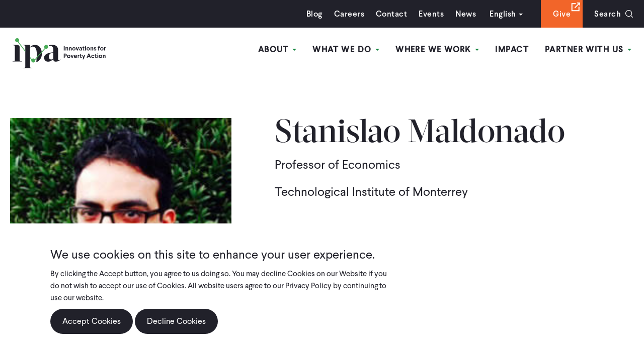

--- FILE ---
content_type: text/html; charset=UTF-8
request_url: https://poverty-action.org/people/stanislao-maldonado
body_size: 15755
content:
<!DOCTYPE html>
<html lang="en" dir="ltr" prefix="content: http://purl.org/rss/1.0/modules/content/  dc: http://purl.org/dc/terms/  foaf: http://xmlns.com/foaf/0.1/  og: http://ogp.me/ns#  rdfs: http://www.w3.org/2000/01/rdf-schema#  schema: http://schema.org/  sioc: http://rdfs.org/sioc/ns#  sioct: http://rdfs.org/sioc/types#  skos: http://www.w3.org/2004/02/skos/core#  xsd: http://www.w3.org/2001/XMLSchema# ">
  <head>
    <meta charset="utf-8" />
<script src="https://giving.classy.org/embedded/api/sdk/js/55509" async></script>
<link rel="canonical" href="https://poverty-action.org/people/stanislao-maldonado" />
<link rel="image_src" href=", /sites/default/files/2023-05/IPA-Logo-Dark-Green-Background-Rectangle.jpg" />
<meta property="og:title" content="Stanislao Maldonado | IPA" />
<meta property="og:image" content="https://poverty-action.org/sites/default/files/2023-05/IPA-Logo-Dark-Green-Background-Rectangle.jpg" />
<meta property="og:image:url" content="https://poverty-action.org/sites/default/files/2023-05/IPA-Logo-Dark-Green-Background-Rectangle.jpg" />
<meta property="og:image:secure_url" content="https://poverty-action.org/sites/default/files/2023-05/IPA-Logo-Dark-Green-Background-Rectangle.jpg" />
<meta name="twitter:card" content="summary_large_image" />
<meta name="twitter:title" content="Stanislao Maldonado | IPA" />
<meta name="twitter:image" content="https://poverty-action.org, /sites/default/files/2023-03/IPA-Logo-on-Dark-Green-Background.png" />
<meta name="Generator" content="Drupal 10 (https://www.drupal.org)" />
<meta name="MobileOptimized" content="width" />
<meta name="HandheldFriendly" content="true" />
<meta name="viewport" content="width=device-width, initial-scale=1.0" />
<link rel="icon" href="/sites/default/files/ipa-favicon-144x144.ico" type="image/vnd.microsoft.icon" />

    <title>Stanislao Maldonado | IPA</title>
    <link rel="stylesheet" media="all" href="/themes/contrib/stable/css/core/components/progress.module.css?t7h6ko" />
<link rel="stylesheet" media="all" href="/themes/contrib/stable/css/core/components/ajax-progress.module.css?t7h6ko" />
<link rel="stylesheet" media="all" href="/themes/contrib/stable/css/system/components/align.module.css?t7h6ko" />
<link rel="stylesheet" media="all" href="/themes/contrib/stable/css/system/components/fieldgroup.module.css?t7h6ko" />
<link rel="stylesheet" media="all" href="/themes/contrib/stable/css/system/components/container-inline.module.css?t7h6ko" />
<link rel="stylesheet" media="all" href="/themes/contrib/stable/css/system/components/clearfix.module.css?t7h6ko" />
<link rel="stylesheet" media="all" href="/themes/contrib/stable/css/system/components/details.module.css?t7h6ko" />
<link rel="stylesheet" media="all" href="/themes/contrib/stable/css/system/components/hidden.module.css?t7h6ko" />
<link rel="stylesheet" media="all" href="/themes/contrib/stable/css/system/components/item-list.module.css?t7h6ko" />
<link rel="stylesheet" media="all" href="/themes/contrib/stable/css/system/components/js.module.css?t7h6ko" />
<link rel="stylesheet" media="all" href="/themes/contrib/stable/css/system/components/nowrap.module.css?t7h6ko" />
<link rel="stylesheet" media="all" href="/themes/contrib/stable/css/system/components/position-container.module.css?t7h6ko" />
<link rel="stylesheet" media="all" href="/themes/contrib/stable/css/system/components/reset-appearance.module.css?t7h6ko" />
<link rel="stylesheet" media="all" href="/themes/contrib/stable/css/system/components/resize.module.css?t7h6ko" />
<link rel="stylesheet" media="all" href="/themes/contrib/stable/css/system/components/system-status-counter.css?t7h6ko" />
<link rel="stylesheet" media="all" href="/themes/contrib/stable/css/system/components/system-status-report-counters.css?t7h6ko" />
<link rel="stylesheet" media="all" href="/themes/contrib/stable/css/system/components/system-status-report-general-info.css?t7h6ko" />
<link rel="stylesheet" media="all" href="/themes/contrib/stable/css/system/components/tablesort.module.css?t7h6ko" />
<link rel="stylesheet" media="all" href="/themes/contrib/stable/css/views/views.module.css?t7h6ko" />
<link rel="stylesheet" media="all" href="/modules/contrib/eu_cookie_compliance/css/eu_cookie_compliance.bare.css?t7h6ko" />
<link rel="stylesheet" media="all" href="/modules/custom/gofundme_popup/css/gofundme_popup.css?t7h6ko" />
<link rel="stylesheet" media="all" href="/modules/contrib/paragraphs/css/paragraphs.unpublished.css?t7h6ko" />
<link rel="stylesheet" media="all" href="https://cdnjs.cloudflare.com/ajax/libs/font-awesome/4.3.0/css/font-awesome.min.css" />
<link rel="stylesheet" media="all" href="/modules/contrib/tb_megamenu/css/tb_megamenu.bootstrap.css?t7h6ko" />
<link rel="stylesheet" media="all" href="/modules/contrib/tb_megamenu/css/tb_megamenu.base.css?t7h6ko" />
<link rel="stylesheet" media="all" href="/modules/contrib/tb_megamenu/css/tb_megamenu.default.css?t7h6ko" />
<link rel="stylesheet" media="all" href="/modules/contrib/tb_megamenu/css/tb_megamenu.compatibility.css?t7h6ko" />
<link rel="stylesheet" media="all" href="/themes/contrib/stable/css/core/assets/vendor/normalize-css/normalize.css?t7h6ko" />
<link rel="stylesheet" media="all" href="/themes/contrib/stable/css/core/normalize-fixes.css?t7h6ko" />
<link rel="stylesheet" media="all" href="/themes/contrib/classy/css/components/action-links.css?t7h6ko" />
<link rel="stylesheet" media="all" href="/themes/contrib/classy/css/components/breadcrumb.css?t7h6ko" />
<link rel="stylesheet" media="all" href="/themes/contrib/classy/css/components/button.css?t7h6ko" />
<link rel="stylesheet" media="all" href="/themes/contrib/classy/css/components/collapse-processed.css?t7h6ko" />
<link rel="stylesheet" media="all" href="/themes/contrib/classy/css/components/container-inline.css?t7h6ko" />
<link rel="stylesheet" media="all" href="/themes/contrib/classy/css/components/details.css?t7h6ko" />
<link rel="stylesheet" media="all" href="/themes/contrib/classy/css/components/exposed-filters.css?t7h6ko" />
<link rel="stylesheet" media="all" href="/themes/contrib/classy/css/components/field.css?t7h6ko" />
<link rel="stylesheet" media="all" href="/themes/contrib/classy/css/components/form.css?t7h6ko" />
<link rel="stylesheet" media="all" href="/themes/contrib/classy/css/components/icons.css?t7h6ko" />
<link rel="stylesheet" media="all" href="/themes/contrib/classy/css/components/inline-form.css?t7h6ko" />
<link rel="stylesheet" media="all" href="/themes/contrib/classy/css/components/item-list.css?t7h6ko" />
<link rel="stylesheet" media="all" href="/themes/contrib/classy/css/components/link.css?t7h6ko" />
<link rel="stylesheet" media="all" href="/themes/contrib/classy/css/components/links.css?t7h6ko" />
<link rel="stylesheet" media="all" href="/themes/contrib/classy/css/components/menu.css?t7h6ko" />
<link rel="stylesheet" media="all" href="/themes/contrib/classy/css/components/more-link.css?t7h6ko" />
<link rel="stylesheet" media="all" href="/themes/contrib/classy/css/components/pager.css?t7h6ko" />
<link rel="stylesheet" media="all" href="/themes/contrib/classy/css/components/tabledrag.css?t7h6ko" />
<link rel="stylesheet" media="all" href="/themes/contrib/classy/css/components/tableselect.css?t7h6ko" />
<link rel="stylesheet" media="all" href="/themes/contrib/classy/css/components/tablesort.css?t7h6ko" />
<link rel="stylesheet" media="all" href="/themes/contrib/classy/css/components/tabs.css?t7h6ko" />
<link rel="stylesheet" media="all" href="/themes/contrib/classy/css/components/textarea.css?t7h6ko" />
<link rel="stylesheet" media="all" href="/themes/contrib/classy/css/components/ui-dialog.css?t7h6ko" />
<link rel="stylesheet" media="all" href="/themes/contrib/classy/css/components/messages.css?t7h6ko" />
<link rel="stylesheet" media="all" href="/themes/contrib/classy/css/components/node.css?t7h6ko" />
<link rel="stylesheet" media="all" href="/themes/contrib/classy/css/components/progress.css?t7h6ko" />
<link rel="stylesheet" media="all" href="/themes/custom/ipa/assets/dist/main.min.css?t7h6ko" />

    <script type="application/json" data-drupal-selector="drupal-settings-json">{"path":{"baseUrl":"\/","pathPrefix":"","currentPath":"node\/561","currentPathIsAdmin":false,"isFront":false,"currentLanguage":"en"},"pluralDelimiter":"\u0003","suppressDeprecationErrors":true,"gtag":{"tagId":"","consentMode":false,"otherIds":[],"events":[],"additionalConfigInfo":[]},"ajaxPageState":{"libraries":"[base64]","theme":"ipa","theme_token":null},"ajaxTrustedUrl":{"\/search\/node":true},"gtm":{"tagId":null,"settings":{"data_layer":"dataLayer","include_classes":false,"allowlist_classes":"google\nnonGooglePixels\nnonGoogleScripts\nnonGoogleIframes","blocklist_classes":"customScripts\ncustomPixels","include_environment":false,"environment_id":"","environment_token":""},"tagIds":["GTM-PVWSQ3Q"]},"gofundmePopup":{"enabled":true,"useDefaultPopup":true,"sdkUrl":"https:\/\/giving.classy.org\/embedded\/api\/sdk\/js\/55509","embedCode":"\u003Cdiv id=\u0022_-fO1Pe0xlDTLunxGrFVk\u0022 classy=\u0022752506\u0022 \/\u003E","startDate":"2025-12-01","endDate":"2025-12-31","previewMode":false,"debugMode":true,"visibilityOption":"exclude","pages":"","currentPath":"\/node\/561","pathAlias":"\/people\/stanislao-maldonado"},"eu_cookie_compliance":{"cookie_policy_version":"1.0.0","popup_enabled":true,"popup_agreed_enabled":false,"popup_hide_agreed":false,"popup_clicking_confirmation":false,"popup_scrolling_confirmation":false,"popup_html_info":"\u003Cdiv aria-labelledby=\u0022popup-text\u0022  class=\u0022eu-cookie-compliance-banner eu-cookie-compliance-banner-info eu-cookie-compliance-banner--opt-in\u0022\u003E\n  \u003Cdiv class=\u0022popup-content info eu-cookie-compliance-content\u0022\u003E\n        \u003Cdiv id=\u0022popup-text\u0022 class=\u0022eu-cookie-compliance-message\u0022 role=\u0022document\u0022\u003E\n      \u003Ch2\u003EWe use cookies on this site to enhance your user experience.\u003C\/h2\u003E\u003Cp\u003EBy clicking the Accept button, you agree to us doing so. You may decline Cookies on our Website if you do not wish to accept our use of Cookies. All website users agree to our Privacy Policy by continuing to use our website.\u003C\/p\u003E\n              \u003Cbutton type=\u0022button\u0022 class=\u0022find-more-button eu-cookie-compliance-more-button\u0022\u003EPrivacy Policy\u003C\/button\u003E\n          \u003C\/div\u003E\n\n    \n    \u003Cdiv id=\u0022popup-buttons\u0022 class=\u0022eu-cookie-compliance-buttons\u0022\u003E\n            \u003Cbutton type=\u0022button\u0022 class=\u0022agree-button eu-cookie-compliance-secondary-button button button--small\u0022\u003EAccept Cookies\u003C\/button\u003E\n              \u003Cbutton type=\u0022button\u0022 class=\u0022decline-button eu-cookie-compliance-default-button button button--small button--primary\u0022\u003EDecline Cookies\u003C\/button\u003E\n          \u003C\/div\u003E\n  \u003C\/div\u003E\n\u003C\/div\u003E","use_mobile_message":false,"mobile_popup_html_info":"\u003Cdiv aria-labelledby=\u0022popup-text\u0022  class=\u0022eu-cookie-compliance-banner eu-cookie-compliance-banner-info eu-cookie-compliance-banner--opt-in\u0022\u003E\n  \u003Cdiv class=\u0022popup-content info eu-cookie-compliance-content\u0022\u003E\n        \u003Cdiv id=\u0022popup-text\u0022 class=\u0022eu-cookie-compliance-message\u0022 role=\u0022document\u0022\u003E\n      \n              \u003Cbutton type=\u0022button\u0022 class=\u0022find-more-button eu-cookie-compliance-more-button\u0022\u003EPrivacy Policy\u003C\/button\u003E\n          \u003C\/div\u003E\n\n    \n    \u003Cdiv id=\u0022popup-buttons\u0022 class=\u0022eu-cookie-compliance-buttons\u0022\u003E\n            \u003Cbutton type=\u0022button\u0022 class=\u0022agree-button eu-cookie-compliance-secondary-button button button--small\u0022\u003EAccept Cookies\u003C\/button\u003E\n              \u003Cbutton type=\u0022button\u0022 class=\u0022decline-button eu-cookie-compliance-default-button button button--small button--primary\u0022\u003EDecline Cookies\u003C\/button\u003E\n          \u003C\/div\u003E\n  \u003C\/div\u003E\n\u003C\/div\u003E","mobile_breakpoint":768,"popup_html_agreed":false,"popup_use_bare_css":true,"popup_height":"auto","popup_width":"100%","popup_delay":1000,"popup_link":"https:\/\/poverty-action.org\/privacy-policy","popup_link_new_window":true,"popup_position":false,"fixed_top_position":true,"popup_language":"en","store_consent":false,"better_support_for_screen_readers":false,"cookie_name":"","reload_page":false,"domain":"","domain_all_sites":false,"popup_eu_only":false,"popup_eu_only_js":false,"cookie_lifetime":100,"cookie_session":0,"set_cookie_session_zero_on_disagree":0,"disagree_do_not_show_popup":false,"method":"opt_in","automatic_cookies_removal":true,"allowed_cookies":"","withdraw_markup":"\u003Cbutton type=\u0022button\u0022 class=\u0022eu-cookie-withdraw-tab\u0022\u003EPrivacy settings\u003C\/button\u003E\n\u003Cdiv aria-labelledby=\u0022popup-text\u0022 class=\u0022eu-cookie-withdraw-banner\u0022\u003E\n  \u003Cdiv class=\u0022popup-content info eu-cookie-compliance-content\u0022\u003E\n    \u003Cdiv id=\u0022popup-text\u0022 class=\u0022eu-cookie-compliance-message\u0022 role=\u0022document\u0022\u003E\n      \u003Ch2\u003EWe use cookies on this site to enhance your user experience\u003C\/h2\u003E\u003Cp\u003EYou have given your consent for us to set cookies.\u003C\/p\u003E\n    \u003C\/div\u003E\n    \u003Cdiv id=\u0022popup-buttons\u0022 class=\u0022eu-cookie-compliance-buttons\u0022\u003E\n      \u003Cbutton type=\u0022button\u0022 class=\u0022eu-cookie-withdraw-button  button button--small button--primary\u0022\u003EWithdraw consent\u003C\/button\u003E\n    \u003C\/div\u003E\n  \u003C\/div\u003E\n\u003C\/div\u003E","withdraw_enabled":false,"reload_options":0,"reload_routes_list":"","withdraw_button_on_info_popup":false,"cookie_categories":[],"cookie_categories_details":[],"enable_save_preferences_button":true,"cookie_value_disagreed":"0","cookie_value_agreed_show_thank_you":"1","cookie_value_agreed":"2","containing_element":"body","settings_tab_enabled":false,"olivero_primary_button_classes":" button button--small button--primary","olivero_secondary_button_classes":" button button--small","close_button_action":"close_banner","open_by_default":true,"modules_allow_popup":true,"hide_the_banner":false,"geoip_match":true,"unverified_scripts":["\/"]},"views":{"ajax_path":"\/views\/ajax","ajaxViews":{"views_dom_id:c31e444a434996a3e0807c85e81e6822b3b97db4d880577a1180b9c9a4116ec1":{"view_name":"related_content_on_people_pages","view_display_id":"block_2","view_args":"561","view_path":"\/node\/561","view_base_path":null,"view_dom_id":"c31e444a434996a3e0807c85e81e6822b3b97db4d880577a1180b9c9a4116ec1","pager_element":0},"views_dom_id:ecdfa825f25184905c5b8a583715c48d726c983e15601504a547044cb2ef9d7d":{"view_name":"related_content_on_people_pages","view_display_id":"block_3","view_args":"561","view_path":"\/node\/561","view_base_path":null,"view_dom_id":"ecdfa825f25184905c5b8a583715c48d726c983e15601504a547044cb2ef9d7d","pager_element":0},"views_dom_id:cadd8db31588d69734163ec773c83b46d685258ce06561cc693e084d76b1abd5":{"view_name":"related_content_on_people_pages","view_display_id":"block_1","view_args":"561","view_path":"\/node\/561","view_base_path":null,"view_dom_id":"cadd8db31588d69734163ec773c83b46d685258ce06561cc693e084d76b1abd5","pager_element":0}}},"TBMegaMenu":{"TBElementsCounter":{"column":4},"theme":"ipa"},"user":{"uid":0,"permissionsHash":"506f4d2033bae4c2987259926cb381eda8e0f2c919d40aaaa6857ffec3ee6f81"}}</script>
<script src="/sites/default/files/js/js_x7H8FBpbFrueOYtAeqFiYKJJe4hXpG7h1CexKg15vVo.js?scope=header&amp;delta=0&amp;language=en&amp;theme=ipa&amp;include=eJxtzUkSwyAMRNELYetIlIw7CjYgwpDh9qFYJalsfpfeRujWqZ4eY2IOnpMD4Q8a0UtPe4TNmnum2YEqAbaxkIz83isf_PzGaKQVTjVwAx23jvJaavA7ivGZSYJuHJZanGmbjRCOSJ3aFRHrh5i7x6PS7PzyBiHsTkI"></script>
<script src="/modules/contrib/google_tag/js/gtag.js?t7h6ko"></script>
<script src="/modules/contrib/google_tag/js/gtm.js?t7h6ko"></script>

  </head>
  <body class="path-node page-node-type-template-d">
        <a href="#main-content" class="visually-hidden focusable skip-link">
      Skip to main content
    </a>
    <noscript><iframe src="https://www.googletagmanager.com/ns.html?id=GTM-PVWSQ3Q"
                  height="0" width="0" style="display:none;visibility:hidden"></iframe></noscript>

      <div class="dialog-off-canvas-main-canvas" data-off-canvas-main-canvas>
    <div id="site">
     <a href="#main-content" class="skip-main">Skip to main content</a>
    <header id="header" role="banner">
         <div class="frame">
              <div class="top-bar">
                <div class="frame">
                      <div class="region region-headertopbar">
    <div class="search-block-form block block-search container-inline" data-drupal-selector="search-block-form" id="block-ipa-search" role="search">
  
      <h2>Search</h2>
    
      <form action="/search/node" method="get" id="search-block-form" accept-charset="UTF-8">
  <div class="js-form-item form-item js-form-type-search form-type-search js-form-item-keys form-item-keys form-no-label">
      <label for="edit-keys" class="visually-hidden">Search</label>
        <input title="Enter the terms you wish to search for." data-drupal-selector="edit-keys" type="search" id="edit-keys" name="keys" value="" size="15" maxlength="128" class="form-search" placeholder="Search by keyword" />

        </div>
<div data-drupal-selector="edit-actions" class="form-actions js-form-wrapper form-wrapper" id="edit-actions"><input data-drupal-selector="edit-submit" type="submit" id="edit-submit" value="Search" class="button js-form-submit form-submit" />
</div>

</form>

  </div>
<nav role="navigation" aria-labelledby="block-utilitymenu-menu" id="block-utilitymenu" class="block block-menu navigation menu--utility-menu">
            
  <h2 class="visually-hidden" id="block-utilitymenu-menu">Utility Menu</h2>
  

        
              <ul class="menu">
                    <li class="menu-item">
        <a href="/ipa-blog" data-drupal-link-system-path="node/71">Blog</a>
              </li>
                <li class="menu-item">
        <a href="/careers" data-drupal-link-system-path="node/157">Careers</a>
              </li>
                <li class="menu-item">
        <a href="/contact-us" data-drupal-link-system-path="node/156">Contact</a>
              </li>
                <li class="menu-item">
        <a href="/ipa-events" data-drupal-link-system-path="node/69">Events</a>
              </li>
                <li class="menu-item">
        <a href="/ipa-news" data-drupal-link-system-path="node/70">News</a>
              </li>
        </ul>
  


  </nav>
<div id="block-gtranslate-2" class="block block-gtranslate block-gtranslate-block">
  
      <h2>GTranslate</h2>
    
      
<div class="gtranslate">
<script>function doGTranslate(lang_pair) {if(lang_pair.value)lang_pair=lang_pair.value;if(lang_pair=='')return;var lang=lang_pair.split('|')[1];var plang=location.hostname.split('.')[0];if(plang.length !=2 && plang.toLowerCase() != 'zh-cn' && plang.toLowerCase() != 'zh-tw')plang='en';location.href=location.protocol+'//'+(lang == 'en' ? '' : lang+'.')+location.hostname.replace('www.', '').replace(RegExp('^' + plang + '\\.'), '')+'/people/stanislao-maldonado';}</script><div class="switcher notranslate"><div class="selected"><a href="#" onclick="return false;"><span class="gflag" style="background-position:-0px -0px"><img src="/modules/gtranslate/gtranslate-files/blank.png" height="16" width="16" alt="English" /></span>English</a></div><div class="option"><a href="/people/stanislao-maldonado" title="English" class="nturl  selected"><span class="gflag" style="background-position:-0px -0px;"><img src="/modules/gtranslate/gtranslate-files/blank.png" height="16" width="16" alt="English" /></span>English</a><a href="https://fr.poverty-action.org/people/stanislao-maldonado" title="French" class="nturl "><span class="gflag" style="background-position:-200px -100px;"><img src="/modules/gtranslate/gtranslate-files/blank.png" height="16" width="16" alt="French" /></span>French</a><a href="https://es.poverty-action.org/people/stanislao-maldonado" title="Spanish" class="nturl "><span class="gflag" style="background-position:-600px -200px;"><img src="/modules/gtranslate/gtranslate-files/blank.png" height="16" width="16" alt="Spanish" /></span>Spanish</a></div></div><style>
                        span.gflag {font-size:16px;padding:1px 0;background-repeat:no-repeat;background-image:url(/modules/gtranslate/gtranslate-files/16.png);}
                        span.gflag img {border:0;margin-top:2px;}
                        .switcher {font-family:Arial;font-size:10pt;text-align:left;cursor:pointer;overflow:hidden;width:163px;line-height:16px;}
                        .switcher a {text-decoration:none;display:block;font-size:10pt;-webkit-box-sizing:content-box;-moz-box-sizing:content-box;box-sizing:content-box;border:none;}
                        .switcher a span.gflag {margin-right:3px;padding:0;display:block;float:left;}
                        .switcher .selected {background:#FFFFFF url(/modules/gtranslate/gtranslate-files/switcher.png) repeat-x;position:relative;z-index:9999;}
                        .switcher .selected a {border:1px solid #CCCCCC;background:url(/modules/gtranslate/gtranslate-files/arrow_down.png) 146px center no-repeat;color:#666666;padding:3px 5px;width:151px;}
                        .switcher .selected a:hover {background:#F0F0F0 url(/modules/gtranslate/gtranslate-files/arrow_down.png) 146px center no-repeat;}
                        .switcher .option {position:relative;z-index:9998;border-left:1px solid #CCCCCC;border-right:1px solid #CCCCCC;border-bottom:1px solid #CCCCCC;background-color:#EEEEEE;display:none;width:161px;-webkit-box-sizing:content-box;-moz-box-sizing:content-box;box-sizing:content-box;}
                        .switcher .option a {color:#000;padding:3px 5px;}
                        .switcher .option a:hover {background:#FFC;}
                        .switcher .option a.selected {background:#FFC;}
                        #selected_lang_name {float: none;}
                        .l_name {float: none !important;margin: 0;}
                    </style>
</div>
  </div>
<nav role="navigation" aria-labelledby="block-searchgivemenu-menu" id="block-searchgivemenu" class="block block-menu navigation menu--search-give-menu">
      
  <h2 id="block-searchgivemenu-menu">Search Give Menu</h2>
  

        
              <ul class="menu">
                    <li class="menu-item">
        <a href="https://donate.poverty-action.org/give/192232/#!/donation/checkout" class="orange-bg" target="_blank">Give</a>
              </li>
                <li class="menu-item">
        <a href="/search" class="search-toggle" data-drupal-link-system-path="search">Search</a>
              </li>
        </ul>
  


  </nav>

  </div>

                </div>
            </div>
            <div class="bottom-bar">
                <div id="block-ipa-branding" class="block block-system block-system-branding-block">
                    <a href="/" rel="home" class="site-logo">
                        <img src="/themes/custom/ipa/assets/imgs/ipa-logo.svg" alt="IPA" class="logo">
                    </a>
                </div>
                  <div class="region region-header">
    <div id="block-mainnavigation" class="block block-tb-megamenu block-tb-megamenu-menu-blockmain">
  
    
      <style type="text/css">
  .tb-megamenu.animate .mega > .mega-dropdown-menu, .tb-megamenu.animate.slide .mega > .mega-dropdown-menu > div {
    transition-delay: 400ms;  -webkit-transition-delay: 400ms;  -ms-transition-delay: 400ms;  -o-transition-delay: 400ms;  transition-duration: 400ms;  -webkit-transition-duration: 400ms;  -ms-transition-duration: 400ms;  -o-transition-duration: 400ms;
  }
</style>
<div  class="tb-megamenu tb-megamenu-main animate fading" data-duration="400" data-delay="400" id="tb-megamenu-main" role="navigation" aria-label="Main navigation">
      <button data-target=".nav-collapse" data-toggle="collapse" class="btn btn-navbar tb-megamenu-button" type="button">
      <i class="fa fa-reorder"></i>
    </button>
    <div class="nav-collapse  always-show">
    <ul  class="tb-megamenu-nav nav level-0 items-11" role="list" >
        <li  class="tb-megamenu-item level-1 mega dropdown" data-id="menu_link_content:97524b7b-86ee-4cb9-9a4d-3dbebe75aa3c" data-level="1" data-type="menu_item" data-class="" data-xicon="" data-caption="" data-alignsub="" data-group="0" data-hidewcol="0" data-hidesub="0" data-label="" aria-level="1" >
      <a href="/about"  class="dropdown-toggle" aria-expanded="false">
          About
          <span class="caret"></span>
          </a>
  <div  class="tb-megamenu-submenu dropdown-menu mega-dropdown-menu nav-child" data-class="" data-width="" role="list">
  <div class="mega-dropdown-inner">
          <div  class="tb-megamenu-row row-fluid">
      <div  data-showblocktitle="0" class="tb-megamenu-column span12 mega-col-nav about-menu" data-class="about-menu" data-width="12" data-hidewcol="" id="tb-megamenu-column-1">
  <div class="tb-megamenu-column-inner mega-inner clearfix">
                 <div  class="tb-block tb-megamenu-block" data-type="block" data-block="aboutmegamenu">
    <div class="block-inner">
      <div id="block-block-content1b4d1588-fd87-48ca-910f-d995b4b5dfbe" class="block block-block-content block-block-content1b4d1588-fd87-48ca-910f-d995b4b5dfbe">
  
    
      
            <div class="clearfix text-formatted field field--name-body field--type-text-with-summary field--label-hidden field__item"><div class="column"><p><img src="/sites/default/files/inline-images/image-2.jpg" data-entity-uuid="2ec69261-3b4e-4640-aa62-912874213cb7" data-entity-type="file" alt="test" width="330" height="240" loading="lazy"></p><p><a href="/about">Our Story &amp; Mission</a></p></div><div class="column"><p><img src="/sites/default/files/inline-images/image-1.jpg" data-entity-uuid="463bbc0f-45e9-47f9-9728-b92dd760a1e9" data-entity-type="file" alt="test" width="330" height="240" loading="lazy"></p><p><a href="/about/people">Our People</a></p></div><div class="column"><p><img src="/sites/default/files/inline-images/image.jpg" data-entity-uuid="20418c39-e9aa-495c-96de-dbcb02a58209" data-entity-type="file" alt="test" width="330" height="240" loading="lazy"></p><p><a href="/sites/default/files/publications/IPA-2025-Strategic-Ambition-Brochure-Final-Web.pdf" target="_blank">Our Strategy</a></p></div><div class="column"><p><strong>Learn More</strong></p><p><a href="/about/annual-reports-finances">Annual Reports &amp; Finances</a></p><p><a href="/node/116">Our Values</a></p><p><a href="/careers">Careers</a></p><p><a href="/contact-us">Contact Us</a></p><p><a href="/code-of-conduct-and-policies">Code of Conduct &amp; Associated Policies</a></p><p><a href="/legal-disclosures">Legal Disclosures</a></p></div></div>
      
  </div>

    </div>
  </div>

      </div>
</div>

  </div>

      </div>
</div>

</li>

        <li  class="tb-megamenu-item level-1 mega dropdown" data-id="menu_link_content:a022aef1-aa0d-479c-bc95-ef64ee0d891d" data-level="1" data-type="menu_item" data-class="" data-xicon="" data-caption="" data-alignsub="" data-group="0" data-hidewcol="0" data-hidesub="0" data-label="" aria-level="1" >
      <a href="/what-we-do"  class="dropdown-toggle" aria-expanded="false">
          What We Do
          <span class="caret"></span>
          </a>
  <div  class="tb-megamenu-submenu dropdown-menu mega-dropdown-menu nav-child" data-class="" data-width="" role="list">
  <div class="mega-dropdown-inner">
          <div  class="tb-megamenu-row row-fluid">
      <div  data-showblocktitle="1" class="tb-megamenu-column span12 mega-col-nav" data-class="" data-width="12" data-hidewcol="" id="tb-megamenu-column-2">
  <div class="tb-megamenu-column-inner mega-inner clearfix">
                 <div  class="tb-block tb-megamenu-block" data-type="block" data-block="whatwedomm">
    <div class="block-inner">
      <div id="block-block-contentb79bf363-8e29-46ab-8875-4d8935fc1c26" class="block block-block-content block-block-contentb79bf363-8e29-46ab-8875-4d8935fc1c26">
  
    
      
            <div class="clearfix text-formatted field field--name-body field--type-text-with-summary field--label-hidden field__item"><div class="column"><div class="inner-col"><p><img src="/sites/default/files/inline-images/image_3.jpg" data-entity-uuid="6f30ab62-49f1-457d-8596-70605e255023" data-entity-type="file" alt="test" width="225" height="135" loading="lazy"></p></div><div class="inner-col"><p><strong>Explore Research</strong></p><p><a href="/our-studies ">Studies</a></p><p><a href="/node/42">Public Data</a></p></div></div><div class="column"><div class="inner-column"><div class="left-col"><p><strong>Evidence Generation</strong></p><div class="inner-left-col"><div class="group"><p><a href="/sectoral-expertise"><strong>Sectoral Expertise</strong></a></p><p><a href="/agriculture">Agriculture</a></p><p><a href="/node/54277">Climate &amp; Environment</a></p><p><a href="/node/142">Consumer Protection</a></p><p><a href="/node/143">Education</a></p><p><a href="/node/144">Entrepreneurship &amp; Private Sector Development</a></p><p><a href="/node/145">Financial Inclusion</a></p><p><a href="/health-nutrition">Health &amp; Nutrition</a></p><p><a href="/human-trafficking">Human Trafficking</a></p><p><a href="/intimate-partner-violence">Intimate Partner Violence</a></p><p><a href="/peace-recovery">Peace &amp; Recovery</a></p><p><a href="/social-protection">Social Protection</a></p></div><div class="group"><p><a href="/research-funding"><strong>Research Funding</strong></a></p><p><a href="/open-funding-opportunities">Open Opportunities</a></p><p><a href="/research-funding">Closed Opportunities</a></p></div><div class="group"><p><a href="/rigorous-research"><strong>Rigorous Research</strong></a></p><p><a href="/high-quality-data">High-Quality Data</a></p><p><a href="/ethics-ipa-irb">Ethics &amp; IPA IRB</a></p><p><a href="/research-methods">Research Methods</a></p><p><a href="/research-support">Research Support</a></p><p><a href="/data-science-and-engineering">Data Science</a></p></div></div></div><div class="right-col"><div class="group"><p><strong>Evidence Use</strong></p><p><a href="/embedded-evidence-labs">Embedded Evidence Labs</a></p><p><a href="/policy-influence">Policy Influence</a></p><p><a href="/scaling-what-works">Scaling What Works</a></p></div><div class="group"><p><strong>Advisory Services</strong></p><p><a href="https://www.povertyindex.org" target="_blank">Poverty Measurement</a></p><p><a href="/right-fit-evidence">Right-Fit Evidence</a></p></div></div></div></div></div>
      
  </div>

    </div>
  </div>

      </div>
</div>

  </div>

      </div>
</div>

</li>

        <li  class="tb-megamenu-item level-1 mega dropdown" data-id="menu_link_content:a8cc5e91-ba6b-4e20-8d5b-2b611585dbbe" data-level="1" data-type="menu_item" data-class="" data-xicon="" data-caption="" data-alignsub="" data-group="0" data-hidewcol="0" data-hidesub="0" data-label="" aria-level="1" >
      <a href="/where-we-work"  class="dropdown-toggle" aria-expanded="false">
          Where We Work
          <span class="caret"></span>
          </a>
  <div  class="tb-megamenu-submenu dropdown-menu mega-dropdown-menu nav-child" data-class="" data-width="" role="list">
  <div class="mega-dropdown-inner">
          <div  class="tb-megamenu-row row-fluid">
      <div  data-showblocktitle="0" class="tb-megamenu-column span12 mega-col-nav where-menu" data-class="where-menu" data-width="12" data-hidewcol="" id="tb-megamenu-column-3">
  <div class="tb-megamenu-column-inner mega-inner clearfix">
                 <div  class="tb-block tb-megamenu-block" data-type="block" data-block="whereweworkmm">
    <div class="block-inner">
      <div id="block-block-contentf1e4efa2-6a8a-4938-b39e-f4ba99eab9d6" class="block block-block-content block-block-contentf1e4efa2-6a8a-4938-b39e-f4ba99eab9d6">
  
    
      
            <div class="clearfix text-formatted field field--name-body field--type-text-with-summary field--label-hidden field__item"><div class="column"><p><img src="/sites/default/files/inline-images/image_2.jpg" data-entity-uuid="7d8b6072-8478-435a-a304-ede88630f9b7" data-entity-type="file" alt="test" width="720" height="480" loading="lazy"></p><div class="meta"><p><strong>IPA has 16 country offices, listed here. To date, we have more than 1,000 projects completed or underway in more than 60 countries.&nbsp;</strong></p><p><a href="/where-we-work">Learn More</a></p></div></div><div class="column"><p><strong>East Africa</strong></p><p><a href="/kenya-overview">Kenya</a></p><p><a href="/node/48">Malawi</a></p><p><a href="/node/49">Rwanda</a></p><p><a href="/node/50">Tanzania</a></p><p><a href="/node/51">Uganda</a></p><p><a href="/node/52">Zambia</a></p></div><div class="column"><p><strong>West Africa</strong></p><p><a href="/node/53">Burkina Faso</a></p><p><a href="/node/204">Côte d’Ivoire</a></p><p><a href="/node/54">Ghana</a></p><p><a href="/node/64">Liberia</a></p><p><a href="/node/199">Nigeria</a></p><p><a href="/node/55">Sierra Leone</a></p></div><div class="column"><p><strong>Asia</strong></p><p><a href="/node/58">Philippines</a></p></div><div class="column"><p><strong>Latin America &amp; the Caribbean</strong></p><p><a href="/node/59">Colombia</a></p><p><a href="/node/61">Mexico</a></p><p><a href="/node/63">Peru</a></p><p><a href="/other-countries-latin-america-caribbean">Other LAC Countries</a></p></div></div>
      
  </div>

    </div>
  </div>

      </div>
</div>

  </div>

      </div>
</div>

</li>

        <li  class="tb-megamenu-item level-1 mega" data-id="menu_link_content:48150d10-2812-4560-98b9-f773579c61ec" data-level="1" data-type="menu_item" data-class="" data-xicon="" data-caption="" data-alignsub="" data-group="0" data-hidewcol="0" data-hidesub="0" data-label="" aria-level="1" >
      <a href="/impact" >
          Impact
          </a>
  
</li>

        <li  class="tb-megamenu-item level-1 mega dropdown" data-id="menu_link_content:512b8894-6594-424d-8748-7c489ca53509" data-level="1" data-type="menu_item" data-class="" data-xicon="" data-caption="" data-alignsub="" data-group="0" data-hidewcol="0" data-hidesub="0" data-label="" aria-level="1" >
      <a href="/Partner-With-Us"  class="dropdown-toggle" aria-expanded="false">
          Partner With Us
          <span class="caret"></span>
          </a>
  <div  class="tb-megamenu-submenu dropdown-menu mega-dropdown-menu nav-child" data-class="" data-width="" role="list">
  <div class="mega-dropdown-inner">
          <div  class="tb-megamenu-row row-fluid">
      <div  data-showblocktitle="0" class="tb-megamenu-column span12 mega-col-nav" data-class="" data-width="12" data-hidewcol="" id="tb-megamenu-column-4">
  <div class="tb-megamenu-column-inner mega-inner clearfix">
                 <div  class="tb-block tb-megamenu-block" data-type="block" data-block="partnerwithusmm">
    <div class="block-inner">
      <div id="block-block-content10c999f3-c70c-4a1a-889b-8b1edc71416a" class="block block-block-content block-block-content10c999f3-c70c-4a1a-889b-8b1edc71416a">
  
    
      
            <div class="clearfix text-formatted field field--name-body field--type-text-with-summary field--label-hidden field__item"><div class="column">
<p><img alt="Children in Sylhet, Bangladesh receive vitamin A capsules at a temporary vaccination center. © 2018 HM Shahidul Islam / Shutterstock" data-entity-type="file" data-entity-uuid="b7a8843e-8033-45cc-980f-2856e981bc47" src="/sites/default/files/inline-images/For-Practitioners-Mega-Menu-Image.jpg" width="604" height="480" loading="lazy"></p>

<p><a href="/partner-with-us/practitioners">For Practitioners</a></p>
</div>

<div class="column">
<p><img alt="IPA Executive Director Annie Duflo (left) meets Mr. Enoch Cobbinah, Chief Director of Ghana's Ministry of Education. © 2018 Kojo Denanyoh" data-entity-type="file" data-entity-uuid="39cbf1ac-9d03-472d-b6e9-e7e102ca3f59" src="/sites/default/files/inline-images/For-Policymakers-Mega-Menu-Image.jpg" width="604" height="480" loading="lazy"></p>

<p><a href="/partner-with-us/policymakers">For Policymakers</a></p>
</div>

<div class="column">
<p><img alt="An IPA/J-PAL workshop on &quot;Investing in Education for the Future&quot; in Liberia.  © 2017 Rebecca Elcome" data-entity-type="file" data-entity-uuid="d64f622c-8b39-462a-82e4-5bfc0d7693cc" src="/sites/default/files/inline-images/For-Researchers-Mega-Menu-Image.jpg" width="604" height="480" loading="lazy"></p>

<p><a href="/partner-with-us/researchers">For Researchers</a></p>

<p class="overlay-link"><a href="/research-funding">See funding opportunities»</a></p>
</div>

<div class="column">
<p><img alt="Students in Sylhet, Bangladesh plant a tree. © 2018 HM Shahidul Islam / Shutterstock" data-entity-type="file" data-entity-uuid="26e1f0d2-a595-4129-9043-c24b02205c18" src="/sites/default/files/inline-images/For-Donors-Mega-Menu-Image.jpg" width="604" height="480" loading="lazy"></p>

<p><a href="/partner-with-us/donors">For Donors</a></p>
</div>
</div>
      
  </div>

    </div>
  </div>

      </div>
</div>

  </div>

      </div>
</div>

</li>

        <li  class="tb-megamenu-item level-1 mega" data-id="menu_link_content:86228068-67dd-4076-91e7-f8139c423cea" data-level="1" data-type="menu_item" data-class="" data-xicon="" data-caption="" data-alignsub="" data-group="0" data-hidewcol="0" data-hidesub="0" data-label="" aria-level="1" >
      <a href="/ipa-blog" >
          Blog
          </a>
  
</li>

        <li  class="tb-megamenu-item level-1 mega" data-id="menu_link_content:d9a8b7d2-67c6-4c33-a59f-8f2b56a945fa" data-level="1" data-type="menu_item" data-class="" data-xicon="" data-caption="" data-alignsub="" data-group="0" data-hidewcol="0" data-hidesub="0" data-label="" aria-level="1" >
      <a href="/ipa-news" >
          News
          </a>
  
</li>

        <li  class="tb-megamenu-item level-1 mega" data-id="menu_link_content:2f281a7d-f2cd-40a9-bf3e-6817f598f1bc" data-level="1" data-type="menu_item" data-class="" data-xicon="" data-caption="" data-alignsub="" data-group="0" data-hidewcol="0" data-hidesub="0" data-label="" aria-level="1" >
      <a href="/careers" >
          Careers
          </a>
  
</li>

        <li  class="tb-megamenu-item level-1 mega" data-id="menu_link_content:a6b8320c-47a8-457c-9c0c-8bd162e5f7d2" data-level="1" data-type="menu_item" data-class="" data-xicon="" data-caption="" data-alignsub="" data-group="0" data-hidewcol="0" data-hidesub="0" data-label="" aria-level="1" >
      <a href="/ipa-events" >
          Events
          </a>
  
</li>

        <li  class="tb-megamenu-item level-1 mega" data-id="menu_link_content:cf2425dd-1bc7-4075-96d8-219b0d3ece0e" data-level="1" data-type="menu_item" data-class="" data-xicon="" data-caption="" data-alignsub="" data-group="0" data-hidewcol="0" data-hidesub="0" data-label="" aria-level="1" >
      <a href="/contact-us" >
          Contact
          </a>
  
</li>

        <li  class="tb-megamenu-item level-1 mega" data-id="menu_link_content:03df0ac0-8a56-457f-af20-ba719791cfaa" data-level="1" data-type="menu_item" data-class="" data-xicon="" data-caption="" data-alignsub="" data-group="0" data-hidewcol="0" data-hidesub="0" data-label="" aria-level="1" >
      <a href="https://donate.poverty-action.org/give/192232/#!/donation/checkout"  class="orange-bg" target="_blank">
          Give
          </a>
  
</li>

  </ul>

      </div>
  </div>

  </div>
<div id="block-aboutmegamenu" class="block block-block-content block-block-content1b4d1588-fd87-48ca-910f-d995b4b5dfbe">
  
    
      
            <div class="clearfix text-formatted field field--name-body field--type-text-with-summary field--label-hidden field__item"><div class="column"><p><img src="/sites/default/files/inline-images/image-2.jpg" data-entity-uuid="2ec69261-3b4e-4640-aa62-912874213cb7" data-entity-type="file" alt="test" width="330" height="240" loading="lazy"></p><p><a href="/about">Our Story &amp; Mission</a></p></div><div class="column"><p><img src="/sites/default/files/inline-images/image-1.jpg" data-entity-uuid="463bbc0f-45e9-47f9-9728-b92dd760a1e9" data-entity-type="file" alt="test" width="330" height="240" loading="lazy"></p><p><a href="/about/people">Our People</a></p></div><div class="column"><p><img src="/sites/default/files/inline-images/image.jpg" data-entity-uuid="20418c39-e9aa-495c-96de-dbcb02a58209" data-entity-type="file" alt="test" width="330" height="240" loading="lazy"></p><p><a href="/sites/default/files/publications/IPA-2025-Strategic-Ambition-Brochure-Final-Web.pdf" target="_blank">Our Strategy</a></p></div><div class="column"><p><strong>Learn More</strong></p><p><a href="/about/annual-reports-finances">Annual Reports &amp; Finances</a></p><p><a href="/node/116">Our Values</a></p><p><a href="/careers">Careers</a></p><p><a href="/contact-us">Contact Us</a></p><p><a href="/code-of-conduct-and-policies">Code of Conduct &amp; Associated Policies</a></p><p><a href="/legal-disclosures">Legal Disclosures</a></p></div></div>
      
  </div>
<div id="block-impactmm" class="block block-block-content block-block-content6d8d2307-8f0a-4010-acb6-e2021045b74f">
  
    
      
            <div class="clearfix text-formatted field field--name-body field--type-text-with-summary field--label-hidden field__item"><div class="column">
<p><img alt="test" data-entity-type="file" data-entity-uuid="3100ff7e-b240-48b8-8f86-89affd25b93d" src="/sites/default/files/inline-images/image-2_0.jpg" width="660" height="480" loading="lazy"></p>

<p><a href="/evidence-use">Evidence Use</a></p>
</div>

<div class="column">
<p><img alt="#" data-entity-type="file" data-entity-uuid="a7927ed5-21e9-4eb2-a5cf-63b11b342dfa" src="/sites/default/files/inline-images/image-1_0.jpg" width="660" height="480" loading="lazy"></p>

<p><a href="/equipping-decision-makers">Equipping Decision-Makers</a></p>
</div>

<div class="column">
<p><img alt="test" data-entity-type="file" data-entity-uuid="4e92864a-f5ed-41aa-a54e-617e10fc6c59" src="/sites/default/files/inline-images/image_0.jpg" width="660" height="480" loading="lazy"></p>

<p><a href="/influencing-policy-and-programming">Influencing Policy &amp; Programming</a></p>
</div>

<div class="column">
<p><strong>Read More</strong></p>

<p><a href="/what-do-we-mean-impact">What Do We Mean by Impact?</a></p>

<p><a href="/theory-action">Theory of Action</a></p>
</div>
</div>
      
  </div>
<div id="block-partnerwithusmm" class="block block-block-content block-block-content10c999f3-c70c-4a1a-889b-8b1edc71416a">
  
    
      
            <div class="clearfix text-formatted field field--name-body field--type-text-with-summary field--label-hidden field__item"><div class="column">
<p><img alt="Children in Sylhet, Bangladesh receive vitamin A capsules at a temporary vaccination center. © 2018 HM Shahidul Islam / Shutterstock" data-entity-type="file" data-entity-uuid="b7a8843e-8033-45cc-980f-2856e981bc47" src="/sites/default/files/inline-images/For-Practitioners-Mega-Menu-Image.jpg" width="604" height="480" loading="lazy"></p>

<p><a href="/partner-with-us/practitioners">For Practitioners</a></p>
</div>

<div class="column">
<p><img alt="IPA Executive Director Annie Duflo (left) meets Mr. Enoch Cobbinah, Chief Director of Ghana's Ministry of Education. © 2018 Kojo Denanyoh" data-entity-type="file" data-entity-uuid="39cbf1ac-9d03-472d-b6e9-e7e102ca3f59" src="/sites/default/files/inline-images/For-Policymakers-Mega-Menu-Image.jpg" width="604" height="480" loading="lazy"></p>

<p><a href="/partner-with-us/policymakers">For Policymakers</a></p>
</div>

<div class="column">
<p><img alt="An IPA/J-PAL workshop on &quot;Investing in Education for the Future&quot; in Liberia.  © 2017 Rebecca Elcome" data-entity-type="file" data-entity-uuid="d64f622c-8b39-462a-82e4-5bfc0d7693cc" src="/sites/default/files/inline-images/For-Researchers-Mega-Menu-Image.jpg" width="604" height="480" loading="lazy"></p>

<p><a href="/partner-with-us/researchers">For Researchers</a></p>

<p class="overlay-link"><a href="/research-funding">See funding opportunities»</a></p>
</div>

<div class="column">
<p><img alt="Students in Sylhet, Bangladesh plant a tree. © 2018 HM Shahidul Islam / Shutterstock" data-entity-type="file" data-entity-uuid="26e1f0d2-a595-4129-9043-c24b02205c18" src="/sites/default/files/inline-images/For-Donors-Mega-Menu-Image.jpg" width="604" height="480" loading="lazy"></p>

<p><a href="/partner-with-us/donors">For Donors</a></p>
</div>
</div>
      
  </div>
<div id="block-whatwedomm" class="block block-block-content block-block-contentb79bf363-8e29-46ab-8875-4d8935fc1c26">
  
    
      
            <div class="clearfix text-formatted field field--name-body field--type-text-with-summary field--label-hidden field__item"><div class="column"><div class="inner-col"><p><img src="/sites/default/files/inline-images/image_3.jpg" data-entity-uuid="6f30ab62-49f1-457d-8596-70605e255023" data-entity-type="file" alt="test" width="225" height="135" loading="lazy"></p></div><div class="inner-col"><p><strong>Explore Research</strong></p><p><a href="/our-studies ">Studies</a></p><p><a href="/node/42">Public Data</a></p></div></div><div class="column"><div class="inner-column"><div class="left-col"><p><strong>Evidence Generation</strong></p><div class="inner-left-col"><div class="group"><p><a href="/sectoral-expertise"><strong>Sectoral Expertise</strong></a></p><p><a href="/agriculture">Agriculture</a></p><p><a href="/node/54277">Climate &amp; Environment</a></p><p><a href="/node/142">Consumer Protection</a></p><p><a href="/node/143">Education</a></p><p><a href="/node/144">Entrepreneurship &amp; Private Sector Development</a></p><p><a href="/node/145">Financial Inclusion</a></p><p><a href="/health-nutrition">Health &amp; Nutrition</a></p><p><a href="/human-trafficking">Human Trafficking</a></p><p><a href="/intimate-partner-violence">Intimate Partner Violence</a></p><p><a href="/peace-recovery">Peace &amp; Recovery</a></p><p><a href="/social-protection">Social Protection</a></p></div><div class="group"><p><a href="/research-funding"><strong>Research Funding</strong></a></p><p><a href="/open-funding-opportunities">Open Opportunities</a></p><p><a href="/research-funding">Closed Opportunities</a></p></div><div class="group"><p><a href="/rigorous-research"><strong>Rigorous Research</strong></a></p><p><a href="/high-quality-data">High-Quality Data</a></p><p><a href="/ethics-ipa-irb">Ethics &amp; IPA IRB</a></p><p><a href="/research-methods">Research Methods</a></p><p><a href="/research-support">Research Support</a></p><p><a href="/data-science-and-engineering">Data Science</a></p></div></div></div><div class="right-col"><div class="group"><p><strong>Evidence Use</strong></p><p><a href="/embedded-evidence-labs">Embedded Evidence Labs</a></p><p><a href="/policy-influence">Policy Influence</a></p><p><a href="/scaling-what-works">Scaling What Works</a></p></div><div class="group"><p><strong>Advisory Services</strong></p><p><a href="https://www.povertyindex.org" target="_blank">Poverty Measurement</a></p><p><a href="/right-fit-evidence">Right-Fit Evidence</a></p></div></div></div></div></div>
      
  </div>
<div id="block-whereweworkmm" class="block block-block-content block-block-contentf1e4efa2-6a8a-4938-b39e-f4ba99eab9d6">
  
    
      
            <div class="clearfix text-formatted field field--name-body field--type-text-with-summary field--label-hidden field__item"><div class="column"><p><img src="/sites/default/files/inline-images/image_2.jpg" data-entity-uuid="7d8b6072-8478-435a-a304-ede88630f9b7" data-entity-type="file" alt="test" width="720" height="480" loading="lazy"></p><div class="meta"><p><strong>IPA has 16 country offices, listed here. To date, we have more than 1,000 projects completed or underway in more than 60 countries.&nbsp;</strong></p><p><a href="/where-we-work">Learn More</a></p></div></div><div class="column"><p><strong>East Africa</strong></p><p><a href="/kenya-overview">Kenya</a></p><p><a href="/node/48">Malawi</a></p><p><a href="/node/49">Rwanda</a></p><p><a href="/node/50">Tanzania</a></p><p><a href="/node/51">Uganda</a></p><p><a href="/node/52">Zambia</a></p></div><div class="column"><p><strong>West Africa</strong></p><p><a href="/node/53">Burkina Faso</a></p><p><a href="/node/204">Côte d’Ivoire</a></p><p><a href="/node/54">Ghana</a></p><p><a href="/node/64">Liberia</a></p><p><a href="/node/199">Nigeria</a></p><p><a href="/node/55">Sierra Leone</a></p></div><div class="column"><p><strong>Asia</strong></p><p><a href="/node/58">Philippines</a></p></div><div class="column"><p><strong>Latin America &amp; the Caribbean</strong></p><p><a href="/node/59">Colombia</a></p><p><a href="/node/61">Mexico</a></p><p><a href="/node/63">Peru</a></p><p><a href="/other-countries-latin-america-caribbean">Other LAC Countries</a></p></div></div>
      
  </div>

  </div>

            </div>
         </div>
    </header>

    <main id="main-content" role="main">
          <div class="region region-content">
    <div data-drupal-messages-fallback class="hidden"></div><div id="block-ipa-page-title" class="block block-core block-page-title-block">
  
    
      
  <h1 class="page-title"><span class="field field--name-title field--type-string field--label-hidden">Stanislao Maldonado</span>
</h1>


  </div>
<div id="block-ipa-content" class="block block-system block-system-main-block">
  
    
      
<article data-history-node-id="561" about="/people/stanislao-maldonado" class="node node--type-template-d node--view-mode-full">

  
    

      <footer class="node__meta">
      <article typeof="schema:Person" about="/user/1" class="profile">
  </article>

      <div class="node__submitted">
        Submitted by <span class="field field--name-uid field--type-entity-reference field--label-hidden"><span lang="" about="/user/1" typeof="schema:Person" property="schema:name" datatype="">webmaster@push10.com</span></span>
 on <span class="field field--name-created field--type-created field--label-hidden"><time datetime="2015-01-22T03:57:04-05:00" title="Thursday, January 22, 2015 - 03:57" class="datetime">Thu, 01/22/2015 - 03:57</time>
</span>
        
      </div>
    </footer>
  
  <div class="node__content">
    
      <div class="field field--name-field-template-d-blocks field--type-entity-reference-revisions field--label-hidden field__items">
              <div class="field__item">  <div class="paragraph paragraph--type--cb06-bio paragraph--view-mode--default">
          <section>
          <div class="frame">
               <div class="content-wrap">

                    <div class="img-wrapper">
                                                  <img src="/sites/default/files/headshots/stanislao_maldonado_0.jpg" alt="Stanislao Maldonado">
                         
                         
                    </div>

                    <div class="meta">
                         <h1>
                         <span class="notranslate">Stanislao Maldonado</span>
                         </h1>


                         <p class="position-title">
                              Professor of Economics
                         </p>
                         <p class="position-title aff-title">
                                                                                                                                       Technological Institute of Monterrey
                                                                 
                         </p>




                         <div class="social">
                                                            
                                                            
                                                                                     </div>
                         <div class="intro">
                              
            <div class="clearfix text-formatted field field--name-field-bio-info field--type-text-long field--label-hidden field__item"><p>Stanislao Maldonado is a research professor of economics at the Tecnologico de Monterrey, Mexico.</p>
</div>
      
                         </div>
                    </div>
               </div>
          </div>
     </section>

      </div>
</div>
          </div>
  
            <div class="field field--name-field-first-name field--type-string field--label-hidden field__item">Stanislao</div>
      
            <div class="field field--name-field-last-name field--type-string field--label-hidden field__item">Maldonado</div>
      
            <div class="field field--name-field-inactive field--type-boolean field--label-hidden field__item">Off</div>
      
  </div>

</article>

  </div>
<div class="views-element-container block block-views block-views-blockrelated-content-on-people-pages-block-1" id="block-studies-on-people-pages-block">
  
    
      <div><div class="tax-section view-content link-stnd frame view view-related-content-on-people-pages view-id-related_content_on_people_pages view-display-id-block_1 js-view-dom-id-cadd8db31588d69734163ec773c83b46d685258ce06561cc693e084d76b1abd5">
  
    
      <div class="view-header">
      <h2 style="font-weight: normal; padding-bottom: 15px; font-size: 42px;">Studies</h2>
<br>
    </div>
      
      <div class="view-content">
          <div class="views-row"><div class="views-field views-field-field-details-preview-image"><div class="field-content">  <img loading="lazy" src="/sites/default/files/styles/taxonomy_term_image/public/2025-10/mantenimiento11_0.jpg?itok=qfpfH8q_" width="480" height="318" alt="A school in Peru undergoing maintenance. © Peru Ministry of Education" typeof="foaf:Image" class="image-style-taxonomy-term-image" />


</div></div><div class="views-field views-field-title"><span class="field-content"><a href="/text-message-campaigns-improve-civil-servant-service-delivery-evidence-peru" class="link-stnd" target="_blank">Text Message Campaigns to Improve Civil Servant Service Delivery: Evidence from Peru</a></span></div></div>
    <div class="views-row"><div class="views-field views-field-field-details-preview-image"><div class="field-content">  <img loading="lazy" src="/sites/default/files/styles/taxonomy_term_image/public/2025-09/shutterstock_2404176589%20%281%29_0.jpg?itok=_r42f0TC" width="480" height="318" alt="View of a mountainside village in Honduras. © 2023 Omri Eliyahu on Shutterstock" typeof="foaf:Image" class="image-style-taxonomy-term-image" />


</div></div><div class="views-field views-field-title"><span class="field-content"><a href="/evaluating-poverty-stoplight-tool-addressing-multidimensional-poverty-honduras" class="link-stnd" target="_blank">Evaluating the Poverty Stoplight Tool for Addressing Multidimensional Poverty in Honduras</a></span></div></div>

    </div>
  
      
          </div>
</div>

  </div>
<div class="views-element-container block block-views block-views-blockrelated-content-on-people-pages-block-3" id="block-ipa-views-block-related-content-on-people-pages-block-3">
  
    
      <div><div class="frame view view-related-content-on-people-pages view-id-related_content_on_people_pages view-display-id-block_3 js-view-dom-id-ecdfa825f25184905c5b8a583715c48d726c983e15601504a547044cb2ef9d7d">
  
    
      
      <div class="view-empty">
      <div>&nbsp;
</div>
<br>
    </div>
  
      
          </div>
</div>

  </div>
<div class="views-element-container block block-views block-views-blockrelated-content-on-people-pages-block-2" id="block-ipa-views-block-related-content-on-people-pages-block-2">
  
    
      <div><div class="frame view view-related-content-on-people-pages view-id-related_content_on_people_pages view-display-id-block_2 js-view-dom-id-c31e444a434996a3e0807c85e81e6822b3b97db4d880577a1180b9c9a4116ec1">
  
    
      
  
      
          </div>
</div>

  </div>

  </div>

    </main>

    <footer id="footer" role="contentinfo">
         <!-- <div class="upper" style="background-image: url(/themes/custom/ipa/assets/imgs/image.png)">
             <div class="cta">
                  <div class="inner">
                       <h2>Sign up for our newsletter and receive updates on studies, events, and grants.</h2>
                      <form class="" action="index.html" method="post">
                           <input type="text" name="" value="" placeholder="Your email address">
                           <div class="submit">
                                <input type="submit" value="Signup">
                           </div>
                      </form>
                  </div>
             </div>
         </div> -->

        <div class="middle">

            <div class="footer-main">
                 <div class="column col1">
                         <div class="region region-footer">
    <div id="block-footercolumnone" class="block block-block-content block-block-content9a6cd0c8-01fb-48d7-9f92-7d8fc6d07139">
  
    
      
            <div class="clearfix text-formatted field field--name-body field--type-text-with-summary field--label-hidden field__item"><h3>BROWSE OUR RESEARCH</h3>

<ul>
	<li><a href="/our-studies">All Studies</a></li>
	<li><a href="/our-publications">All Publications</a></li>
	<li><a href="/sectoral-expertise">Research by Program Area</a></li>
	<li><a href="/where-we-work">Research by Country</a></li>
</ul></div>
      
  </div>
<div id="block-footercolumntwo" class="block block-block-content block-block-content766feeac-ea83-4982-8b41-ea28d2a19394">
  
    
      
            <div class="clearfix text-formatted field field--name-body field--type-text-with-summary field--label-hidden field__item"><h3>PARTNER WITH US</h3>

<ul>
	<li><a href="/partner-with-us/practitioners">For Practitioners</a></li>
	<li><a href="/partner-with-us/policymakers">For Policymakers</a></li>
	<li><a href="/partner-with-us/researchers">For Researchers</a></li>
	<li><a href="/partner-with-us/donors">For Donors</a></li>
</ul></div>
      
  </div>
<div id="block-footercolumnthree" class="block block-block-content block-block-content5dda37ab-4c4f-41ad-ad27-e0ec2de18ad9">
  
    
      
            <div class="clearfix text-formatted field field--name-body field--type-text-with-summary field--label-hidden field__item"><h3>CONNECT WITH US</h3><ul><li><a href="https://www.linkedin.com/company/innovationsforpovertyaction" target="_blank">LinkedIn</a></li><li><a href="https://www.facebook.com/InnovationsforPovertyAction" target="_blank">Facebook</a></li><li><a href="https://bsky.app/profile/poverty-action.bsky.social" target="_blank">Bluesky</a></li><li><a href="https://www.youtube.com/user/povertyactionorg" target="_blank">YouTube</a></li><li><a href="https://x.com/poverty_action" target="_blank">X</a></li></ul><p>&nbsp;</p></div>
      
  </div>
<div id="block-footercolumnfour" class="block block-block-content block-block-contentc187cd26-f1c4-401f-9176-dd3aaa9084a0">
  
    
      
            <div class="clearfix text-formatted field field--name-body field--type-text-with-summary field--label-hidden field__item"><h3>GET IN TOUCH</h3>

<ul>
	<li><a href="/contact-us">Contact</a></li>
	<li><a href="https://donate.poverty-action.org/give/192232/#!/donation/checkout?" target="_blank">Donate</a></li>
	<li><a href="/careers">Careers</a></li>
	<li><a href="/ways-to-give">Ways to Give</a></li>
	<li><a href="/press">Press</a></li>
</ul>

<p>&nbsp;</p>
</div>
      
  </div>

  </div>


                 </div>
            </div>

            <div class="footer-secondary">
               <div class="column col-one">
                    <p>Copyright 2026 Innovations for Poverty Action</p>
                    <p><a href="/privacy-policy">Privacy Policy</a>   |   <a href="/legal-disclosures-and-policies">Legal Disclosures & Policies</a></p>
               </div>
               <div class="column col-two">
                    <p>
                         Innovations for Poverty Action (IPA) is registered as a 501(c)(3) nonprofit organization. Contributions to IPA are tax-deductible to the extent permitted by law. IPA’s tax identification number is 06-1660068.
                    </p>
               </div>
            </div>

        </div>

    </footer>

</div>

  <script>;
    (function (win) {
      win.egProps = {
        campaigns: [
          {
            campaignId: '634729',
    customDomain: 'donate.poverty-action.org',
            donation: {
              modal: {
                urlParams: { },
                elementSelector: 'SELECTOR FROM YOUR WEBSITE'
              },
              // ADD ABANDON CART NUDGE CODE HERE TO ENABLE
            }
          }
        ]
      }
      win.document.body.appendChild(makeEGScript())

      /* Create the embed script */
      function makeEGScript() {
        var egScript = win.document.createElement('script')
        egScript.setAttribute('type', 'text/javascript')
        egScript.setAttribute('async', 'true')
        egScript.setAttribute('src', 'https://sdk.classy.org/embedded-giving.js')
        return egScript
      }

      /* Read URL Params from your website. This could potentially
        * be included in the embed snippet */
      function readURLParams() {
        const searchParams = new URLSearchParams(location.search)
        const validUrlParams = ['c_src', 'c_src2']
        return validUrlParams.reduce(function toURLParamsMap(urlParamsSoFar, validKey) {
          const value = searchParams.get(validKey)
          return value === null ? urlParamsSoFar : { ...urlParamsSoFar, [validKey]: value }
        }, {})
      }
    })(window)
  </script>
  </div>

    <div id="gofundme-popup-overlay" class="gofundme-popup-overlay gofundme-popup--hidden gofundme-popup--default" role="dialog" aria-modal="true" aria-labelledby="gofundme-popup-title">
  <div class="gofundme-popup">
    <button type="button" class="gofundme-popup__close" aria-label="Close popup">
      <span class="visually-hidden">Close</span>
    </button>
    <div class="gofundme-popup__content">
                      <div class="gofundme-popup__default-content">
                      <div class="gofundme-popup__image-wrapper">
              <img src="/sites/default/files/gofundme_popup/ipa-2025_eoy_popup.jpg" alt="Double your impact!" class="gofundme-popup__image" />
            </div>
                    <div class="gofundme-popup__text-content">
            <h2 id="gofundme-popup-title" class="gofundme-popup__title">Double your impact!</h2>
            <div class="gofundme-popup__text">Turn research into real-world impact in the fight against global poverty. Your donation will be matched dollar-for-dollar now through December 31. Give today to put evidence to work!</div>
            <a href="https://donate.poverty-action.org/campaign/751715/donate" target="_blank" rel="noopener noreferrer" class="gofundme-popup__button">
              Click here to have your donation matched
            </a>
          </div>
        </div>
          </div>
  </div>
</div>


    <script src="/sites/default/files/js/js_70ms3_PDNfRdDaDIRheuJqZ9FK4FsaAfJBOWQGbKXgM.js?scope=footer&amp;delta=0&amp;language=en&amp;theme=ipa&amp;include=eJxtzUkSwyAMRNELYetIlIw7CjYgwpDh9qFYJalsfpfeRujWqZ4eY2IOnpMD4Q8a0UtPe4TNmnum2YEqAbaxkIz83isf_PzGaKQVTjVwAx23jvJaavA7ivGZSYJuHJZanGmbjRCOSJ3aFRHrh5i7x6PS7PzyBiHsTkI"></script>
<script src="/modules/custom/gofundme_popup/js/gofundme_popup.js?v=2"></script>
<script src="/sites/default/files/js/js_5ZWlWaOR8VuA8pKRWeiphrbLWe19NL846HzFloMXmeg.js?scope=footer&amp;delta=2&amp;language=en&amp;theme=ipa&amp;include=eJxtzUkSwyAMRNELYetIlIw7CjYgwpDh9qFYJalsfpfeRujWqZ4eY2IOnpMD4Q8a0UtPe4TNmnum2YEqAbaxkIz83isf_PzGaKQVTjVwAx23jvJaavA7ivGZSYJuHJZanGmbjRCOSJ3aFRHrh5i7x6PS7PzyBiHsTkI"></script>

  </body>
</html>


--- FILE ---
content_type: text/javascript
request_url: https://poverty-action.org/sites/default/files/js/js_5ZWlWaOR8VuA8pKRWeiphrbLWe19NL846HzFloMXmeg.js?scope=footer&delta=2&language=en&theme=ipa&include=eJxtzUkSwyAMRNELYetIlIw7CjYgwpDh9qFYJalsfpfeRujWqZ4eY2IOnpMD4Q8a0UtPe4TNmnum2YEqAbaxkIz83isf_PzGaKQVTjVwAx23jvJaavA7ivGZSYJuHJZanGmbjRCOSJ3aFRHrh5i7x6PS7PzyBiHsTkI
body_size: 132149
content:
/* @license GPL-2.0-or-later https://www.drupal.org/licensing/faq */
(function($,Drupal){Drupal.theme.progressBar=function(id){const escapedId=Drupal.checkPlain(id);return (`<div id="${escapedId}" class="progress" aria-live="polite">`+'<div class="progress__label">&nbsp;</div>'+'<div class="progress__track"><div class="progress__bar"></div></div>'+'<div class="progress__percentage"></div>'+'<div class="progress__description">&nbsp;</div>'+'</div>');};Drupal.ProgressBar=function(id,updateCallback,method,errorCallback){this.id=id;this.method=method||'GET';this.updateCallback=updateCallback;this.errorCallback=errorCallback;this.element=$(Drupal.theme('progressBar',id));};$.extend(Drupal.ProgressBar.prototype,{setProgress(percentage,message,label){if(percentage>=0&&percentage<=100){$(this.element).find('div.progress__bar').each(function(){this.style.width=`${percentage}%`;});$(this.element).find('div.progress__percentage').html(`${percentage}%`);}$('div.progress__description',this.element).html(message);$('div.progress__label',this.element).html(label);if(this.updateCallback)this.updateCallback(percentage,message,this);},startMonitoring(uri,delay){this.delay=delay;this.uri=uri;this.sendPing();},stopMonitoring(){clearTimeout(this.timer);this.uri=null;},sendPing(){if(this.timer)clearTimeout(this.timer);if(this.uri){const pb=this;let uri=this.uri;if(!uri.includes('?'))uri+='?';else uri+='&';uri+='_format=json';$.ajax({type:this.method,url:uri,data:'',dataType:'json',success(progress){if(progress.status===0){pb.displayError(progress.data);return;}pb.setProgress(progress.percentage,progress.message,progress.label);pb.timer=setTimeout(()=>{pb.sendPing();},pb.delay);},error(xmlhttp){const e=new Drupal.AjaxError(xmlhttp,pb.uri);pb.displayError(`<pre>${e.message}</pre>`);}});}},displayError(string){const error=$('<div class="messages messages--error"></div>').html(string);$(this.element).before(error).hide();if(this.errorCallback)this.errorCallback(this);}});})(jQuery,Drupal);;
/* @license MIT https://raw.githubusercontent.com/muicss/loadjs/4.3.0/LICENSE.txt */
loadjs=function(){var h=function(){},o={},c={},f={};function u(e,n){if(e){var t=f[e];if(c[e]=n,t)for(;t.length;)t[0](e,n),t.splice(0,1)}}function l(e,n){e.call&&(e={success:e}),n.length?(e.error||h)(n):(e.success||h)(e)}function p(t,r,i,s){var o,e,u,n=document,c=i.async,f=(i.numRetries||0)+1,l=i.before||h,a=t.replace(/[\?|#].*$/,""),d=t.replace(/^(css|img|module|nomodule)!/,"");if(s=s||0,/(^css!|\.css$)/.test(a))(u=n.createElement("link")).rel="stylesheet",u.href=d,(o="hideFocus"in u)&&u.relList&&(o=0,u.rel="preload",u.as="style");else if(/(^img!|\.(png|gif|jpg|svg|webp)$)/.test(a))(u=n.createElement("img")).src=d;else if((u=n.createElement("script")).src=d,u.async=void 0===c||c,e="noModule"in u,/^module!/.test(a)){if(!e)return r(t,"l");u.type="module"}else if(/^nomodule!/.test(a)&&e)return r(t,"l");!(u.onload=u.onerror=u.onbeforeload=function(e){var n=e.type[0];if(o)try{u.sheet.cssText.length||(n="e")}catch(e){18!=e.code&&(n="e")}if("e"==n){if((s+=1)<f)return p(t,r,i,s)}else if("preload"==u.rel&&"style"==u.as)return u.rel="stylesheet";r(t,n,e.defaultPrevented)})!==l(t,u)&&n.head.appendChild(u)}function t(e,n,t){var r,i;if(n&&n.trim&&(r=n),i=(r?t:n)||{},r){if(r in o)throw"LoadJS";o[r]=!0}function s(n,t){!function(e,r,n){var t,i,s=(e=e.push?e:[e]).length,o=s,u=[];for(t=function(e,n,t){if("e"==n&&u.push(e),"b"==n){if(!t)return;u.push(e)}--s||r(u)},i=0;i<o;i++)p(e[i],t,n)}(e,function(e){l(i,e),n&&l({success:n,error:t},e),u(r,e)},i)}if(i.returnPromise)return new Promise(s);s()}return t.ready=function(e,n){return function(e,t){e=e.push?e:[e];var n,r,i,s=[],o=e.length,u=o;for(n=function(e,n){n.length&&s.push(e),--u||t(s)};o--;)r=e[o],(i=c[r])?n(r,i):(f[r]=f[r]||[]).push(n)}(e,function(e){l(n,e)}),t},t.done=function(e){u(e,[])},t.reset=function(){o={},c={},f={}},t.isDefined=function(e){return e in o},t}();;
/* @license GPL-2.0-or-later https://www.drupal.org/licensing/faq */
Drupal.debounce=function(func,wait,immediate){let timeout;let result;return function(...args){const context=this;const later=function(){timeout=null;if(!immediate)result=func.apply(context,args);};const callNow=immediate&&!timeout;clearTimeout(timeout);timeout=setTimeout(later,wait);if(callNow)result=func.apply(context,args);return result;};};;
(function(Drupal,debounce){let liveElement;const announcements=[];Drupal.behaviors.drupalAnnounce={attach(context){if(!liveElement){liveElement=document.createElement('div');liveElement.id='drupal-live-announce';liveElement.className='visually-hidden';liveElement.setAttribute('aria-live','polite');liveElement.setAttribute('aria-busy','false');document.body.appendChild(liveElement);}}};function announce(){const text=[];let priority='polite';let announcement;const il=announcements.length;for(let i=0;i<il;i++){announcement=announcements.pop();text.unshift(announcement.text);if(announcement.priority==='assertive')priority='assertive';}if(text.length){liveElement.innerHTML='';liveElement.setAttribute('aria-busy','true');liveElement.setAttribute('aria-live',priority);liveElement.innerHTML=text.join('\n');liveElement.setAttribute('aria-busy','false');}}Drupal.announce=function(text,priority){announcements.push({text,priority});return debounce(announce,200)();};})(Drupal,Drupal.debounce);;
((Drupal)=>{Drupal.Message=class{constructor(messageWrapper=null){if(!messageWrapper)this.messageWrapper=Drupal.Message.defaultWrapper();else this.messageWrapper=messageWrapper;}static defaultWrapper(){let wrapper=document.querySelector('[data-drupal-messages]')||document.querySelector('[data-drupal-messages-fallback]');if(!wrapper){wrapper=document.createElement('div');document.body.appendChild(wrapper);}if(wrapper.hasAttribute('data-drupal-messages-fallback')){wrapper.removeAttribute('data-drupal-messages-fallback');wrapper.classList.remove('hidden');}wrapper.setAttribute('data-drupal-messages','');return wrapper.innerHTML===''?Drupal.Message.messageInternalWrapper(wrapper):wrapper.firstElementChild;}static getMessageTypeLabels(){return {status:Drupal.t('Status message'),error:Drupal.t('Error message'),warning:Drupal.t('Warning message')};}add(message,options={}){if(!options.hasOwnProperty('type'))options.type='status';if(typeof message!=='string')throw new Error('Message must be a string.');Drupal.Message.announce(message,options);options.id=options.id?String(options.id):`${options.type}-${Math.random().toFixed(15).replace('0.','')}`;if(!Drupal.Message.getMessageTypeLabels().hasOwnProperty(options.type)){const {type}=options;throw new Error(`The message type, ${type}, is not present in Drupal.Message.getMessageTypeLabels().`);}this.messageWrapper.appendChild(Drupal.theme('message',{text:message},options));return options.id;}select(id){return this.messageWrapper.querySelector(`[data-drupal-message-id^="${id}"]`);}remove(id){return this.messageWrapper.removeChild(this.select(id));}clear(){Array.prototype.forEach.call(this.messageWrapper.querySelectorAll('[data-drupal-message-id]'),(message)=>{this.messageWrapper.removeChild(message);});}static announce(message,options){if(!options.priority&&(options.type==='warning'||options.type==='error'))options.priority='assertive';if(options.announce!=='')Drupal.announce(options.announce||message,options.priority);}static messageInternalWrapper(messageWrapper){const innerWrapper=document.createElement('div');innerWrapper.setAttribute('class','messages__wrapper');messageWrapper.insertAdjacentElement('afterbegin',innerWrapper);return innerWrapper;}};Drupal.theme.message=({text},{type,id})=>{const messagesTypes=Drupal.Message.getMessageTypeLabels();const messageWrapper=document.createElement('div');messageWrapper.setAttribute('class',`messages messages--${type}`);messageWrapper.setAttribute('role',type==='error'||type==='warning'?'alert':'status');messageWrapper.setAttribute('data-drupal-message-id',id);messageWrapper.setAttribute('data-drupal-message-type',type);messageWrapper.setAttribute('aria-label',messagesTypes[type]);messageWrapper.innerHTML=`${text}`;return messageWrapper;};})(Drupal);;
(function($,window,Drupal,drupalSettings,loadjs,{isFocusable,tabbable}){Drupal.behaviors.AJAX={attach(context,settings){function loadAjaxBehavior(base){const elementSettings=settings.ajax[base];if(typeof elementSettings.selector==='undefined')elementSettings.selector=`#${base}`;once('drupal-ajax',$(elementSettings.selector)).forEach((el)=>{elementSettings.element=el;elementSettings.base=base;Drupal.ajax(elementSettings);});}Object.keys(settings.ajax||{}).forEach(loadAjaxBehavior);Drupal.ajax.bindAjaxLinks(document.body);once('ajax','.use-ajax-submit').forEach((el)=>{const elementSettings={};elementSettings.url=$(el.form).attr('action');elementSettings.setClick=true;elementSettings.event='click';elementSettings.progress={type:'throbber'};elementSettings.base=el.id;elementSettings.element=el;Drupal.ajax(elementSettings);});},detach(context,settings,trigger){if(trigger==='unload')Drupal.ajax.expired().forEach((instance)=>{Drupal.ajax.instances[instance.instanceIndex]=null;});}};Drupal.AjaxError=function(xmlhttp,uri,customMessage){let statusCode;let statusText;let responseText;if(xmlhttp.status)statusCode=`\n${Drupal.t('An AJAX HTTP error occurred.')}\n${Drupal.t('HTTP Result Code: !status',{'!status':xmlhttp.status})}`;else statusCode=`\n${Drupal.t('An AJAX HTTP request terminated abnormally.')}`;statusCode+=`\n${Drupal.t('Debugging information follows.')}`;const pathText=`\n${Drupal.t('Path: !uri',{'!uri':uri})}`;statusText='';try{statusText=`\n${Drupal.t('StatusText: !statusText',{'!statusText':xmlhttp.statusText.trim()})}`;}catch(e){}responseText='';try{responseText=`\n${Drupal.t('ResponseText: !responseText',{'!responseText':xmlhttp.responseText.trim()})}`;}catch(e){}responseText=responseText.replace(/<("[^"]*"|'[^']*'|[^'">])*>/gi,'');responseText=responseText.replace(/[\n]+\s+/g,'\n');const readyStateText=xmlhttp.status===0?`\n${Drupal.t('ReadyState: !readyState',{'!readyState':xmlhttp.readyState})}`:'';customMessage=customMessage?`\n${Drupal.t('CustomMessage: !customMessage',{'!customMessage':customMessage})}`:'';this.message=statusCode+pathText+statusText+customMessage+responseText+readyStateText;this.name='AjaxError';if(!Drupal.AjaxError.messages)Drupal.AjaxError.messages=new Drupal.Message();Drupal.AjaxError.messages.add(Drupal.t("Oops, something went wrong. Check your browser's developer console for more details."),{type:'error'});};Drupal.AjaxError.prototype=new Error();Drupal.AjaxError.prototype.constructor=Drupal.AjaxError;Drupal.ajax=function(settings){if(arguments.length!==1)throw new Error('Drupal.ajax() function must be called with one configuration object only');const base=settings.base||false;const element=settings.element||false;delete settings.base;delete settings.element;if(!settings.progress&&!element)settings.progress=false;const ajax=new Drupal.Ajax(base,element,settings);ajax.instanceIndex=Drupal.ajax.instances.length;Drupal.ajax.instances.push(ajax);return ajax;};Drupal.ajax.instances=[];Drupal.ajax.expired=function(){return Drupal.ajax.instances.filter((instance)=>instance&&instance.element!==false&&!document.body.contains(instance.element));};Drupal.ajax.bindAjaxLinks=(element)=>{once('ajax','.use-ajax',element).forEach((ajaxLink)=>{const $linkElement=$(ajaxLink);const elementSettings={progress:{type:'throbber'},dialogType:$linkElement.data('dialog-type'),dialog:$linkElement.data('dialog-options'),dialogRenderer:$linkElement.data('dialog-renderer'),base:$linkElement.attr('id'),element:ajaxLink};const href=$linkElement.attr('href');if(href){elementSettings.url=href;elementSettings.event='click';}const httpMethod=$linkElement.data('ajax-http-method');if(httpMethod)elementSettings.httpMethod=httpMethod;Drupal.ajax(elementSettings);});};Drupal.Ajax=function(base,element,elementSettings){const defaults={httpMethod:'POST',event:element?'mousedown':null,keypress:true,selector:base?`#${base}`:null,effect:'none',speed:'none',method:'replaceWith',progress:{type:'throbber',message:Drupal.t('Processing...')},submit:{js:true}};$.extend(this,defaults,elementSettings);this.commands=new Drupal.AjaxCommands();this.instanceIndex=false;if(this.wrapper)this.wrapper=`#${this.wrapper}`;this.element=element;this.preCommandsFocusedElementSelector=null;this.elementSettings=elementSettings;if(this.element&&this.element.form)this.$form=$(this.element.form);if(!this.url){const $element=$(this.element);if(this.element.tagName==='A')this.url=$element.attr('href');else{if(this.element&&element.form)this.url=this.$form.attr('action');}}const originalUrl=this.url;this.url=this.url.replace(/\/nojs(\/|$|\?|#)/,'/ajax$1');if(drupalSettings.ajaxTrustedUrl[originalUrl])drupalSettings.ajaxTrustedUrl[this.url]=true;const ajax=this;ajax.options={url:ajax.url,data:ajax.submit,isInProgress(){return ajax.ajaxing;},beforeSerialize(elementSettings,options){return ajax.beforeSerialize(elementSettings,options);},beforeSubmit(formValues,elementSettings,options){ajax.ajaxing=true;ajax.preCommandsFocusedElementSelector=null;return ajax.beforeSubmit(formValues,elementSettings,options);},beforeSend(xmlhttprequest,options){ajax.ajaxing=true;return ajax.beforeSend(xmlhttprequest,options);},success(response,status,xmlhttprequest){ajax.preCommandsFocusedElementSelector=document.activeElement.getAttribute('data-drupal-selector');if(typeof response==='string')response=$.parseJSON(response);if(response!==null&&!drupalSettings.ajaxTrustedUrl[ajax.url])if(xmlhttprequest.getResponseHeader('X-Drupal-Ajax-Token')!=='1'){const customMessage=Drupal.t('The response failed verification so will not be processed.');return ajax.error(xmlhttprequest,ajax.url,customMessage);}return (Promise.resolve(ajax.success(response,status)).then(()=>{ajax.ajaxing=false;$(document).trigger('ajaxSuccess',[xmlhttprequest,this]);$(document).trigger('ajaxComplete',[xmlhttprequest,this]);if(--$.active===0)$(document).trigger('ajaxStop');}));},error(xmlhttprequest,status,error){ajax.ajaxing=false;},complete(xmlhttprequest,status){if(status==='error'||status==='parsererror')return ajax.error(xmlhttprequest,ajax.url);},dataType:'json',jsonp:false,method:ajax.httpMethod};if(elementSettings.dialog)ajax.options.data.dialogOptions=elementSettings.dialog;if(!ajax.options.url.includes('?'))ajax.options.url+='?';else ajax.options.url+='&';let wrapper=`drupal_${elementSettings.dialogType||'ajax'}`;if(elementSettings.dialogRenderer)wrapper+=`.${elementSettings.dialogRenderer}`;ajax.options.url+=`${Drupal.ajax.WRAPPER_FORMAT}=${wrapper}`;$(ajax.element).on(elementSettings.event,function(event){if(!drupalSettings.ajaxTrustedUrl[ajax.url]&&!Drupal.url.isLocal(ajax.url))throw new Error(Drupal.t('The callback URL is not local and not trusted: !url',{'!url':ajax.url}));return ajax.eventResponse(this,event);});if(elementSettings.keypress)$(ajax.element).on('keypress',function(event){return ajax.keypressResponse(this,event);});if(elementSettings.prevent)$(ajax.element).on(elementSettings.prevent,false);};Drupal.ajax.WRAPPER_FORMAT='_wrapper_format';Drupal.Ajax.AJAX_REQUEST_PARAMETER='_drupal_ajax';Drupal.Ajax.prototype.execute=function(){if(this.ajaxing)return;try{this.beforeSerialize(this.element,this.options);return $.ajax(this.options);}catch(e){this.ajaxing=false;window.alert(`An error occurred while attempting to process ${this.options.url}: ${e.message}`);return $.Deferred().reject();}};Drupal.Ajax.prototype.keypressResponse=function(element,event){const ajax=this;if(event.which===13||(event.which===32&&element.type!=='text'&&element.type!=='textarea'&&element.type!=='tel'&&element.type!=='number')){event.preventDefault();event.stopPropagation();$(element).trigger(ajax.elementSettings.event);}};Drupal.Ajax.prototype.eventResponse=function(element,event){event.preventDefault();event.stopPropagation();const ajax=this;if(ajax.ajaxing)return;try{if(ajax.$form){if(ajax.setClick)element.form.clk=element;ajax.$form.ajaxSubmit(ajax.options);}else{ajax.beforeSerialize(ajax.element,ajax.options);$.ajax(ajax.options);}}catch(e){ajax.ajaxing=false;window.alert(`An error occurred while attempting to process ${ajax.options.url}: ${e.message}`);}};Drupal.Ajax.prototype.beforeSerialize=function(element,options){if(this.$form&&document.body.contains(this.$form.get(0))){const settings=this.settings||drupalSettings;Drupal.detachBehaviors(this.$form.get(0),settings,'serialize');}options.data[Drupal.Ajax.AJAX_REQUEST_PARAMETER]=1;const pageState=drupalSettings.ajaxPageState;options.data['ajax_page_state[theme]']=pageState.theme;options.data['ajax_page_state[theme_token]']=pageState.theme_token;options.data['ajax_page_state[libraries]']=pageState.libraries;};Drupal.Ajax.prototype.beforeSubmit=function(formValues,element,options){};Drupal.Ajax.prototype.beforeSend=function(xmlhttprequest,options){if(this.$form){options.extraData=options.extraData||{};options.extraData.ajax_iframe_upload='1';const v=$.fieldValue(this.element);if(v!==null)options.extraData[this.element.name]=v;}$(this.element).prop('disabled',true);if(!this.progress||!this.progress.type)return;const progressIndicatorMethod=`setProgressIndicator${this.progress.type.slice(0,1).toUpperCase()}${this.progress.type.slice(1).toLowerCase()}`;if(progressIndicatorMethod in this&&typeof this[progressIndicatorMethod]==='function')this[progressIndicatorMethod].call(this);};Drupal.theme.ajaxProgressThrobber=(message)=>{const messageMarkup=typeof message==='string'?Drupal.theme('ajaxProgressMessage',message):'';const throbber='<div class="throbber">&nbsp;</div>';return `<div class="ajax-progress ajax-progress-throbber">${throbber}${messageMarkup}</div>`;};Drupal.theme.ajaxProgressIndicatorFullscreen=()=>'<div class="ajax-progress ajax-progress-fullscreen">&nbsp;</div>';Drupal.theme.ajaxProgressMessage=(message)=>`<div class="message">${message}</div>`;Drupal.theme.ajaxProgressBar=($element)=>$('<div class="ajax-progress ajax-progress-bar"></div>').append($element);Drupal.Ajax.prototype.setProgressIndicatorBar=function(){const progressBar=new Drupal.ProgressBar(`ajax-progress-${this.element.id}`,$.noop,this.progress.method,$.noop);if(this.progress.message)progressBar.setProgress(-1,this.progress.message);if(this.progress.url)progressBar.startMonitoring(this.progress.url,this.progress.interval||1500);this.progress.element=$(Drupal.theme('ajaxProgressBar',progressBar.element));this.progress.object=progressBar;$(this.element).after(this.progress.element);};Drupal.Ajax.prototype.setProgressIndicatorThrobber=function(){this.progress.element=$(Drupal.theme('ajaxProgressThrobber',this.progress.message));if($(this.element).closest('[data-drupal-ajax-container]').length)$(this.element).closest('[data-drupal-ajax-container]').after(this.progress.element);else $(this.element).after(this.progress.element);};Drupal.Ajax.prototype.setProgressIndicatorFullscreen=function(){this.progress.element=$(Drupal.theme('ajaxProgressIndicatorFullscreen'));$('body').append(this.progress.element);};Drupal.Ajax.prototype.commandExecutionQueue=function(response,status){const ajaxCommands=this.commands;return Object.keys(response||{}).reduce((executionQueue,key)=>executionQueue.then(()=>{const {command}=response[key];if(command&&ajaxCommands[command])return ajaxCommands[command](this,response[key],status);}),Promise.resolve());};Drupal.Ajax.prototype.success=function(response,status){if(this.progress.element)$(this.progress.element).remove();if(this.progress.object)this.progress.object.stopMonitoring();$(this.element).prop('disabled',false);const elementParents=$(this.element).parents('[data-drupal-selector]').addBack().toArray();const focusChanged=Object.keys(response||{}).some((key)=>{const {command,method}=response[key];return (command==='focusFirst'||command==='openDialog'||(command==='invoke'&&method==='focus'));});return (this.commandExecutionQueue(response,status).then(()=>{if(!focusChanged){let target=false;if(this.element){if($(this.element).data('refocus-blur')&&this.preCommandsFocusedElementSelector)target=document.querySelector(`[data-drupal-selector="${this.preCommandsFocusedElementSelector}"]`);if(!target&&!$(this.element).data('disable-refocus')){for(let n=elementParents.length-1;!target&&n>=0;n--)target=document.querySelector(`[data-drupal-selector="${elementParents[n].getAttribute('data-drupal-selector')}"]`);}}if(target)$(target).trigger('focus');}if(this.$form&&document.body.contains(this.$form.get(0))){const settings=this.settings||drupalSettings;Drupal.attachBehaviors(this.$form.get(0),settings);}this.settings=null;}).catch((error)=>console.error(Drupal.t('An error occurred during the execution of the Ajax response: !error',{'!error':error}))));};Drupal.Ajax.prototype.getEffect=function(response){const type=response.effect||this.effect;const speed=response.speed||this.speed;const effect={};if(type==='none'){effect.showEffect='show';effect.hideEffect='hide';effect.showSpeed='';}else if(type==='fade'){effect.showEffect='fadeIn';effect.hideEffect='fadeOut';effect.showSpeed=speed;}else{effect.showEffect=`${type}Toggle`;effect.hideEffect=`${type}Toggle`;effect.showSpeed=speed;}return effect;};Drupal.Ajax.prototype.error=function(xmlhttprequest,uri,customMessage){if(this.progress.element)$(this.progress.element).remove();if(this.progress.object)this.progress.object.stopMonitoring();$(this.wrapper).show();$(this.element).prop('disabled',false);if(this.$form&&document.body.contains(this.$form.get(0))){const settings=this.settings||drupalSettings;Drupal.attachBehaviors(this.$form.get(0),settings);}throw new Drupal.AjaxError(xmlhttprequest,uri,customMessage);};Drupal.theme.ajaxWrapperNewContent=($newContent,ajax,response)=>(response.effect||ajax.effect)!=='none'&&$newContent.filter((i)=>!(($newContent[i].nodeName==='#comment'||($newContent[i].nodeName==='#text'&&/^(\s|\n|\r)*$/.test($newContent[i].textContent))))).length>1?Drupal.theme('ajaxWrapperMultipleRootElements',$newContent):$newContent;Drupal.theme.ajaxWrapperMultipleRootElements=($elements)=>$('<div></div>').append($elements);Drupal.AjaxCommands=function(){};Drupal.AjaxCommands.prototype={insert(ajax,response){const $wrapper=response.selector?$(response.selector):$(ajax.wrapper);const method=response.method||ajax.method;const effect=ajax.getEffect(response);const settings=response.settings||ajax.settings||drupalSettings;const parseHTML=(htmlString)=>{const fragment=document.createDocumentFragment();const template=fragment.appendChild(document.createElement('template'));template.innerHTML=htmlString;return template.content.childNodes;};let $newContent=$(parseHTML(response.data));$newContent=Drupal.theme('ajaxWrapperNewContent',$newContent,ajax,response);switch(method){case 'html':case 'replaceWith':case 'replaceAll':case 'empty':case 'remove':Drupal.detachBehaviors($wrapper.get(0),settings);break;default:break;}$wrapper[method]($newContent);if(effect.showEffect!=='show')$newContent.hide();const $ajaxNewContent=$newContent.find('.ajax-new-content');if($ajaxNewContent.length){$ajaxNewContent.hide();$newContent.show();$ajaxNewContent[effect.showEffect](effect.showSpeed);}else{if(effect.showEffect!=='show')$newContent[effect.showEffect](effect.showSpeed);}$newContent.each((index,element)=>{if(element.nodeType===Node.ELEMENT_NODE&&document.documentElement.contains(element))Drupal.attachBehaviors(element,settings);});},remove(ajax,response,status){const settings=response.settings||ajax.settings||drupalSettings;$(response.selector).each(function(){Drupal.detachBehaviors(this,settings);}).remove();},changed(ajax,response,status){const $element=$(response.selector);if(!$element.hasClass('ajax-changed')){$element.addClass('ajax-changed');if(response.asterisk)$element.find(response.asterisk).append(` <abbr class="ajax-changed" title="${Drupal.t('Changed')}">*</abbr> `);}},alert(ajax,response,status){window.alert(response.text);},announce(ajax,response){if(response.priority)Drupal.announce(response.text,response.priority);else Drupal.announce(response.text);},redirect(ajax,response,status){window.location=response.url;},css(ajax,response,status){$(response.selector).css(response.argument);},settings(ajax,response,status){const ajaxSettings=drupalSettings.ajax;if(ajaxSettings)Drupal.ajax.expired().forEach((instance)=>{if(instance.selector){const selector=instance.selector.replace('#','');if(selector in ajaxSettings)delete ajaxSettings[selector];}});if(response.merge)$.extend(true,drupalSettings,response.settings);else ajax.settings=response.settings;},data(ajax,response,status){$(response.selector).data(response.name,response.value);},focusFirst(ajax,response,status){let focusChanged=false;const container=document.querySelector(response.selector);if(container){const tabbableElements=tabbable(container);if(tabbableElements.length){tabbableElements[0].focus();focusChanged=true;}else{if(isFocusable(container)){container.focus();focusChanged=true;}}}if(ajax.hasOwnProperty('element')&&!focusChanged)ajax.element.focus();},invoke(ajax,response,status){const $element=$(response.selector);$element[response.method](...response.args);},restripe(ajax,response,status){$(response.selector).find('> tbody > tr:visible, > tr:visible').removeClass('odd even').filter(':even').addClass('odd').end().filter(':odd').addClass('even');},update_build_id(ajax,response,status){document.querySelectorAll(`input[name="form_build_id"][value="${response.old}"]`).forEach((item)=>{item.value=response.new;});},add_css(ajax,response,status){if(typeof response.data==='string'){Drupal.deprecationError({message:'Passing a string to the Drupal.ajax.add_css() method is deprecated in 10.1.0 and is removed from drupal:11.0.0. See https://www.drupal.org/node/3154948.'});$('head').prepend(response.data);return;}const allUniqueBundleIds=response.data.map(function(style){const uniqueBundleId=style.href;if(!loadjs.isDefined(uniqueBundleId))loadjs(`css!${style.href}`,uniqueBundleId,{before(path,styleEl){Object.keys(style).forEach((attributeKey)=>{styleEl.setAttribute(attributeKey,style[attributeKey]);});}});return uniqueBundleId;});return new Promise((resolve,reject)=>{loadjs.ready(allUniqueBundleIds,{success(){resolve();},error(depsNotFound){const message=Drupal.t(`The following files could not be loaded: @dependencies`,{'@dependencies':depsNotFound.join(', ')});reject(message);}});});},message(ajax,response){const messages=new Drupal.Message(document.querySelector(response.messageWrapperQuerySelector));if(response.clearPrevious)messages.clear();messages.add(response.message,response.messageOptions);},add_js(ajax,response,status){const parentEl=document.querySelector(response.selector||'body');const settings=ajax.settings||drupalSettings;const allUniqueBundleIds=response.data.map((script)=>{const uniqueBundleId=script.src;if(!loadjs.isDefined(uniqueBundleId))loadjs(script.src,uniqueBundleId,{async:false,before(path,scriptEl){Object.keys(script).forEach((attributeKey)=>{scriptEl.setAttribute(attributeKey,script[attributeKey]);});parentEl.appendChild(scriptEl);return false;}});return uniqueBundleId;});return new Promise((resolve,reject)=>{loadjs.ready(allUniqueBundleIds,{success(){Drupal.attachBehaviors(parentEl,settings);resolve();},error(depsNotFound){const message=Drupal.t(`The following files could not be loaded: @dependencies`,{'@dependencies':depsNotFound.join(', ')});reject(message);}});});},scrollTop(ajax,response){const offset=$(response.selector).offset();let scrollTarget=response.selector;while($(scrollTarget).scrollTop()===0&&$(scrollTarget).parent())scrollTarget=$(scrollTarget).parent();if(offset.top-10<$(scrollTarget).scrollTop())scrollTarget.get(0).scrollTo({top:offset.top-10,behavior:'smooth'});}};const stopEvent=(xhr,settings)=>{return (xhr.getResponseHeader('X-Drupal-Ajax-Token')==='1'&&settings.isInProgress&&settings.isInProgress());};$.extend(true,$.event.special,{ajaxSuccess:{trigger(event,xhr,settings){if(stopEvent(xhr,settings))return false;}},ajaxComplete:{trigger(event,xhr,settings){if(stopEvent(xhr,settings)){$.active++;return false;}}}});})(jQuery,window,Drupal,drupalSettings,loadjs,window.tabbable);;
(function(Drupal){Drupal.theme.ajaxProgressBar=function($element){return $element.addClass('ajax-progress ajax-progress-bar');};})(Drupal);;
(function(Drupal){Drupal.AjaxCommands.prototype.gtagEvent=function(ajax,response){gtag('event',response.event_name,response.data);};})(Drupal);;
jQuery(document).ready(function(){jQuery('.switcher .selected').click(function(){if(!(jQuery('.switcher .option').is(':visible')))jQuery('.switcher .option').stop(true,true).delay(50).slideDown(800);});jQuery('body').not('.switcher .selected').mousedown(function(){if(jQuery('.switcher .option').is(':visible'))jQuery('.switcher .option').stop(true,true).delay(300).slideUp(800);});});;
!function(t,e){"function"==typeof define&&define.amd?define(e):"object"==typeof exports?module.exports=e():t.ScrollMagic=e();}(this,(function(){"use strict";var t=function(){o.log(2,"(COMPATIBILITY NOTICE) -> As of ScrollMagic 2.0.0 you need to use 'new ScrollMagic.Controller()' to create a new controller instance. Use 'new ScrollMagic.Scene()' to instance a scene.");};t.version="2.0.7",window.addEventListener("mousewheel",(function(){}));var e="data-scrollmagic-pin-spacer";t.Controller=function(i){var r,s,a="ScrollMagic.Controller",l="REVERSE",c="PAUSED",d=n.defaults,u=this,p=o.extend({},d,i),h=[],f=!1,g=0,m=c,v=!0,y=0,b=!0,w=function(){p.refreshInterval>0&&(s=window.setTimeout(k,p.refreshInterval));},x=function(){return p.vertical?o.get.scrollTop(p.container):o.get.scrollLeft(p.container);},_=function(){return p.vertical?o.get.height(p.container):o.get.width(p.container);},S=this._setScrollPos=function(t){p.vertical?v?window.scrollTo(o.get.scrollLeft(),t):p.container.scrollTop=t:v?window.scrollTo(t,o.get.scrollTop()):p.container.scrollLeft=t;},T=function(){if(b&&f){var t=o.type.Array(f)?f:h.slice(0);f=!1;var e=g,n=(g=u.scrollPos())-e;0!==n&&(m=n>0?"FORWARD":l),m===l&&t.reverse(),t.forEach((function(e,n){A(3,"updating Scene "+(n+1)+"/"+t.length+" ("+h.length+" total)"),e.update(!0);})),0===t.length&&p.loglevel>=3&&A(3,"updating 0 Scenes (nothing added to controller)");}},$=function(){r=o.rAF(T);},C=function(t){A(3,"event fired causing an update:",t.type),"resize"==t.type&&(y=_(),m=c),!0!==f&&(f=!0,$());},k=function(){if(!v&&y!=_()){var t;try{t=new Event("resize",{bubbles:!1,cancelable:!1});}catch(e){(t=document.createEvent("Event")).initEvent("resize",!1,!1);}p.container.dispatchEvent(t);}h.forEach((function(t,e){t.refresh();})),w();},A=this._log=function(t,e){p.loglevel>=t&&(Array.prototype.splice.call(arguments,1,0,"("+a+") ->"),o.log.apply(window,arguments));};this._options=p;var E=function(t){if(t.length<=1)return t;var e=t.slice(0);return e.sort((function(t,e){return t.scrollOffset()>e.scrollOffset()?1:-1;})),e;};return this.addScene=function(e){if(o.type.Array(e))e.forEach((function(t,e){u.addScene(t);}));else if(e instanceof t.Scene)if(e.controller()!==u)e.addTo(u);else{if(h.indexOf(e)<0){for(var n in h.push(e),h=E(h),e.on("shift.controller_sort",(function(){h=E(h);})),p.globalSceneOptions)e[n]&&e[n].call(e,p.globalSceneOptions[n]);A(3,"adding Scene (now "+h.length+" total)");}}else A(1,"ERROR: invalid argument supplied for '.addScene()'");return u;},this.removeScene=function(t){if(o.type.Array(t))t.forEach((function(t,e){u.removeScene(t);}));else{var e=h.indexOf(t);e>-1&&(t.off("shift.controller_sort"),h.splice(e,1),A(3,"removing Scene (now "+h.length+" left)"),t.remove());}return u;},this.updateScene=function(e,n){return o.type.Array(e)?e.forEach((function(t,e){u.updateScene(t,n);})):n?e.update(!0):!0!==f&&e instanceof t.Scene&&(-1==(f=f||[]).indexOf(e)&&f.push(e),f=E(f),$()),u;},this.update=function(t){return C({type:"resize"}),t&&T(),u;},this.scrollTo=function(n,i){if(o.type.Number(n))S.call(p.container,n,i);else if(n instanceof t.Scene)n.controller()===u?u.scrollTo(n.scrollOffset(),i):A(2,"scrollTo(): The supplied scene does not belong to this controller. Scroll cancelled.",n);else if(o.type.Function(n))S=n;else{var r=o.get.elements(n)[0];if(r){for(;r.parentNode.hasAttribute(e);)r=r.parentNode;var s=p.vertical?"top":"left",a=o.get.offset(p.container),l=o.get.offset(r);v||(a[s]-=u.scrollPos()),u.scrollTo(l[s]-a[s],i);}else A(2,"scrollTo(): The supplied argument is invalid. Scroll cancelled.",n);}return u;},this.scrollPos=function(t){return arguments.length?(o.type.Function(t)?x=t:A(2,"Provided value for method 'scrollPos' is not a function. To change the current scroll position use 'scrollTo()'."),u):x.call(u);},this.info=function(t){var e={size:y,vertical:p.vertical,scrollPos:g,scrollDirection:m,container:p.container,isDocument:v};return arguments.length?void 0!==e[t]?e[t]:void A(1,'ERROR: option "'+t+'" is not available'):e;},this.loglevel=function(t){return arguments.length?(p.loglevel!=t&&(p.loglevel=t),u):p.loglevel;},this.enabled=function(t){return arguments.length?(b!=t&&(b=!!t,u.updateScene(h,!0)),u):b;},this.destroy=function(t){window.clearTimeout(s);for(var e=h.length;e--;)h[e].destroy(t);return p.container.removeEventListener("resize",C),p.container.removeEventListener("scroll",C),o.cAF(r),A(3,"destroyed "+a+" (reset: "+(t?"true":"false")+")"),null;},function(){for(var e in p)d.hasOwnProperty(e)||(A(2,'WARNING: Unknown option "'+e+'"'),delete p[e]);if(p.container=o.get.elements(p.container)[0],!p.container)throw A(1,"ERROR creating object "+a+": No valid scroll container supplied"),a+" init failed.";(v=p.container===window||p.container===document.body||!document.body.contains(p.container))&&(p.container=window),y=_(),p.container.addEventListener("resize",C),p.container.addEventListener("scroll",C);var n=parseInt(p.refreshInterval,10);p.refreshInterval=o.type.Number(n)?n:d.refreshInterval,w(),A(3,"added new "+a+" controller (v"+t.version+")");}(),u;};var n={defaults:{container:window,vertical:!0,globalSceneOptions:{},loglevel:2,refreshInterval:100}};t.Controller.addOption=function(t,e){n.defaults[t]=e;},t.Controller.extend=function(e){var n=this;t.Controller=function(){return n.apply(this,arguments),this.$super=o.extend({},this),e.apply(this,arguments)||this;},o.extend(t.Controller,n),t.Controller.prototype=n.prototype,t.Controller.prototype.constructor=t.Controller;},t.Scene=function(n){var r,s,a="ScrollMagic.Scene",l="BEFORE",c="DURING",d="AFTER",u=i.defaults,p=this,h=o.extend({},u,n),f=l,g=0,m={start:0,end:0},v=0,y=!0,b={};this.on=function(t,e){return o.type.Function(e)?(t=t.trim().split(" ")).forEach((function(t){var n=t.split("."),i=n[0],o=n[1];"*"!=i&&(b[i]||(b[i]=[]),b[i].push({namespace:o||"",callback:e}));})):w(1,"ERROR when calling '.on()': Supplied callback for '"+t+"' is not a valid function!"),p;},this.off=function(t,e){return t?((t=t.trim().split(" ")).forEach((function(t,n){var i=t.split("."),o=i[0],r=i[1]||"";("*"===o?Object.keys(b):[o]).forEach((function(t){for(var n=b[t]||[],i=n.length;i--;){var o=n[i];!o||r!==o.namespace&&"*"!==r||e&&e!=o.callback||n.splice(i,1);}n.length||delete b[t];}));})),p):(w(1,"ERROR: Invalid event name supplied."),p);},this.trigger=function(e,n){if(e){var i=e.trim().split("."),o=i[0],r=i[1],s=b[o];w(3,"event fired:",o,n?"->":"",n||""),s&&s.forEach((function(e,i){r&&r!==e.namespace||e.callback.call(p,new t.Event(o,e.namespace,p,n));}));}else w(1,"ERROR: Invalid event name supplied.");return p;},p.on("change.internal",(function(t){"loglevel"!==t.what&&"tweenChanges"!==t.what&&("triggerElement"===t.what?$():"reverse"===t.what&&p.update());})).on("shift.internal",(function(t){S(),p.update();}));var w=this._log=function(t,e){h.loglevel>=t&&(Array.prototype.splice.call(arguments,1,0,"("+a+") ->"),o.log.apply(window,arguments));};this.addTo=function(e){return e instanceof t.Controller?s!=e&&(s&&s.removeScene(p),s=e,A(),T(!0),$(!0),S(),s.info("container").addEventListener("resize",C),e.addScene(p),p.trigger("add",{controller:s}),w(3,"added "+a+" to controller"),p.update()):w(1,"ERROR: supplied argument of 'addTo()' is not a valid ScrollMagic Controller"),p;},this.enabled=function(t){return arguments.length?(y!=t&&(y=!!t,p.update(!0)),p):y;},this.remove=function(){if(s){s.info("container").removeEventListener("resize",C);var t=s;s=void 0,t.removeScene(p),p.trigger("remove"),w(3,"removed "+a+" from controller");}return p;},this.destroy=function(t){return p.trigger("destroy",{reset:t}),p.remove(),p.off("*.*"),w(3,"destroyed "+a+" (reset: "+(t?"true":"false")+")"),null;},this.update=function(t){if(s)if(t)if(s.enabled()&&y){var e,n=s.info("scrollPos");e=h.duration>0?(n-m.start)/(m.end-m.start):n>=m.start?1:0,p.trigger("update",{startPos:m.start,endPos:m.end,scrollPos:n}),p.progress(e);}else x&&f===c&&O(!0);else s.updateScene(p,!1);return p;},this.refresh=function(){return T(),$(),p;},this.progress=function(t){if(arguments.length){var e=!1,n=f,i=s?s.info("scrollDirection"):"PAUSED",o=h.reverse||t>=g;if(0===h.duration?(e=g!=t,f=0===(g=t<1&&o?0:1)?l:c):t<0&&f!==l&&o?(g=0,f=l,e=!0):t>=0&&t<1&&o?(g=t,f=c,e=!0):t>=1&&f!==d?(g=1,f=d,e=!0):f!==c||o||O(),e){var r={progress:g,state:f,scrollDirection:i},a=f!=n,u=function(t){p.trigger(t,r);};a&&n!==c&&(u("enter"),u(n===l?"start":"end")),u("progress"),a&&f!==c&&(u(f===l?"start":"end"),u("leave"));}return p;}return g;};var x,_,S=function(){m={start:v+h.offset},s&&h.triggerElement&&(m.start-=s.info("size")*h.triggerHook),m.end=m.start+h.duration;},T=function(t){if(r){var e="duration";E(e,r.call(p))&&!t&&(p.trigger("change",{what:e,newval:h.duration}),p.trigger("shift",{reason:e}));}},$=function(t){var n=0,i=h.triggerElement;if(s&&(i||v>0)){if(i)if(i.parentNode){for(var r=s.info(),a=o.get.offset(r.container),l=r.vertical?"top":"left";i.parentNode.hasAttribute(e);)i=i.parentNode;var c=o.get.offset(i);r.isDocument||(a[l]-=s.scrollPos()),n=c[l]-a[l];}else w(2,"WARNING: triggerElement was removed from DOM and will be reset to",void 0),p.triggerElement(void 0);var d=n!=v;v=n,d&&!t&&p.trigger("shift",{reason:"triggerElementPosition"});}},C=function(t){h.triggerHook>0&&p.trigger("shift",{reason:"containerResize"});},k=o.extend(i.validate,{duration:function(t){if(o.type.String(t)&&t.match(/^(\.|\d)*\d+%$/)){var e=parseFloat(t)/100;t=function(){return s?s.info("size")*e:0;};}if(o.type.Function(t)){r=t;try{t=parseFloat(r.call(p));}catch(e){t=-1;}}if(t=parseFloat(t),!o.type.Number(t)||t<0)throw r?(r=void 0,['Invalid return value of supplied function for option "duration":',t]):['Invalid value for option "duration":',t];return t;}}),A=function(t){(t=arguments.length?[t]:Object.keys(k)).forEach((function(t,e){var n;if(k[t])try{n=k[t](h[t]);}catch(e){n=u[t];var i=o.type.String(e)?[e]:e;o.type.Array(i)?(i[0]="ERROR: "+i[0],i.unshift(1),w.apply(this,i)):w(1,"ERROR: Problem executing validation callback for option '"+t+"':",e.message);}finally{h[t]=n;}}));},E=function(t,e){var n=!1,i=h[t];return h[t]!=e&&(h[t]=e,A(t),n=i!=h[t]),n;},P=function(t){p[t]||(p[t]=function(e){return arguments.length?("duration"===t&&(r=void 0),E(t,e)&&(p.trigger("change",{what:t,newval:h[t]}),i.shifts.indexOf(t)>-1&&p.trigger("shift",{reason:t})),p):h[t];});};this.controller=function(){return s;},this.state=function(){return f;},this.scrollOffset=function(){return m.start;},this.triggerPosition=function(){var t=h.offset;return s&&(h.triggerElement?t+=v:t+=s.info("size")*p.triggerHook()),t;},p.on("shift.internal",(function(t){var e="duration"===t.reason;(f===d&&e||f===c&&0===h.duration)&&O(),e&&M();})).on("progress.internal",(function(t){O();})).on("add.internal",(function(t){M();})).on("destroy.internal",(function(t){p.removePin(t.reset);}));var O=function(t){if(x&&s){var e=s.info(),n=_.spacer.firstChild;if(t||f!==c){var i={position:_.inFlow?"relative":"absolute",top:0,left:0},r=o.css(n,"position")!=i.position;_.pushFollowers?h.duration>0&&(f===d&&0===parseFloat(o.css(_.spacer,"padding-top"))||f===l&&0===parseFloat(o.css(_.spacer,"padding-bottom")))&&(r=!0):i[e.vertical?"top":"left"]=h.duration*g,o.css(n,i),r&&M();}else{"fixed"!=o.css(n,"position")&&(o.css(n,{position:"fixed"}),M());var a=o.get.offset(_.spacer,!0),u=h.reverse||0===h.duration?e.scrollPos-m.start:Math.round(g*h.duration*10)/10;a[e.vertical?"top":"left"]+=u,o.css(_.spacer.firstChild,{top:a.top,left:a.left});}}},M=function(){if(x&&s&&_.inFlow){var t=f===c,e=s.info("vertical"),n=_.spacer.firstChild,i=o.isMarginCollapseType(o.css(_.spacer,"display")),r={};_.relSize.width||_.relSize.autoFullWidth?t?o.css(x,{width:o.get.width(_.spacer)}):o.css(x,{width:"100%"}):(r["min-width"]=o.get.width(e?x:n,!0,!0),r.width=t?r["min-width"]:"auto"),_.relSize.height?t?o.css(x,{height:o.get.height(_.spacer)-(_.pushFollowers?h.duration:0)}):o.css(x,{height:"100%"}):(r["min-height"]=o.get.height(e?n:x,!0,!i),r.height=t?r["min-height"]:"auto"),_.pushFollowers&&(r["padding"+(e?"Top":"Left")]=h.duration*g,r["padding"+(e?"Bottom":"Right")]=h.duration*(1-g)),o.css(_.spacer,r);}},D=function(){s&&x&&f===c&&!s.info("isDocument")&&O();},L=function(){s&&x&&f===c&&((_.relSize.width||_.relSize.autoFullWidth)&&o.get.width(window)!=o.get.width(_.spacer.parentNode)||_.relSize.height&&o.get.height(window)!=o.get.height(_.spacer.parentNode))&&M();},z=function(t){s&&x&&f===c&&!s.info("isDocument")&&(t.preventDefault(),s._setScrollPos(s.info("scrollPos")-((t.wheelDelta||t[s.info("vertical")?"wheelDeltaY":"wheelDeltaX"])/3||30*-t.detail)));};this.setPin=function(t,n){var i=n&&n.hasOwnProperty("pushFollowers");if(n=o.extend({},{pushFollowers:!0,spacerClass:"scrollmagic-pin-spacer"},n),!(t=o.get.elements(t)[0]))return w(1,"ERROR calling method 'setPin()': Invalid pin element supplied."),p;if("fixed"===o.css(t,"position"))return w(1,"ERROR calling method 'setPin()': Pin does not work with elements that are positioned 'fixed'."),p;if(x){if(x===t)return p;p.removePin();}var r=(x=t).parentNode.style.display,s=["top","left","bottom","right","margin","marginLeft","marginRight","marginTop","marginBottom"];x.parentNode.style.display="none";var a="absolute"!=o.css(x,"position"),l=o.css(x,s.concat(["display"])),c=o.css(x,["width","height"]);x.parentNode.style.display=r,!a&&n.pushFollowers&&(w(2,"WARNING: If the pinned element is positioned absolutely pushFollowers will be disabled."),n.pushFollowers=!1),window.setTimeout((function(){x&&0===h.duration&&i&&n.pushFollowers&&w(2,"WARNING: pushFollowers =",!0,"has no effect, when scene duration is 0.");}),0);var d=x.parentNode.insertBefore(document.createElement("div"),x),u=o.extend(l,{position:a?"relative":"absolute",boxSizing:"content-box",mozBoxSizing:"content-box",webkitBoxSizing:"content-box"});if(a||o.extend(u,o.css(x,["width","height"])),o.css(d,u),d.setAttribute(e,""),o.addClass(d,n.spacerClass),_={spacer:d,relSize:{width:"%"===c.width.slice(-1),height:"%"===c.height.slice(-1),autoFullWidth:"auto"===c.width&&a&&o.isMarginCollapseType(l.display)},pushFollowers:n.pushFollowers,inFlow:a},!x.___origStyle){x.___origStyle={};var f=x.style;s.concat(["width","height","position","boxSizing","mozBoxSizing","webkitBoxSizing"]).forEach((function(t){x.___origStyle[t]=f[t]||"";}));}return _.relSize.width&&o.css(d,{width:c.width}),_.relSize.height&&o.css(d,{height:c.height}),d.appendChild(x),o.css(x,{position:a?"relative":"absolute",margin:"auto",top:"auto",left:"auto",bottom:"auto",right:"auto"}),(_.relSize.width||_.relSize.autoFullWidth)&&o.css(x,{boxSizing:"border-box",mozBoxSizing:"border-box",webkitBoxSizing:"border-box"}),window.addEventListener("scroll",D),window.addEventListener("resize",D),window.addEventListener("resize",L),x.addEventListener("mousewheel",z),x.addEventListener("DOMMouseScroll",z),w(3,"added pin"),O(),p;},this.removePin=function(t){if(x){if(f===c&&O(!0),t||!s){var n=_.spacer.firstChild;if(n.hasAttribute(e)){var i=_.spacer.style,r={};["margin","marginLeft","marginRight","marginTop","marginBottom"].forEach((function(t){r[t]=i[t]||"";})),o.css(n,r);}_.spacer.parentNode.insertBefore(n,_.spacer),_.spacer.parentNode.removeChild(_.spacer),x.parentNode.hasAttribute(e)||(o.css(x,x.___origStyle),delete x.___origStyle);}window.removeEventListener("scroll",D),window.removeEventListener("resize",D),window.removeEventListener("resize",L),x.removeEventListener("mousewheel",z),x.removeEventListener("DOMMouseScroll",z),x=void 0,w(3,"removed pin (reset: "+(t?"true":"false")+")");}return p;};var I,R=[];return p.on("destroy.internal",(function(t){p.removeClassToggle(t.reset);})),this.setClassToggle=function(t,e){var n=o.get.elements(t);return 0!==n.length&&o.type.String(e)?(R.length>0&&p.removeClassToggle(),I=e,R=n,p.on("enter.internal_class leave.internal_class",(function(t){var e="enter"===t.type?o.addClass:o.removeClass;R.forEach((function(t,n){e(t,I);}));})),p):(w(1,"ERROR calling method 'setClassToggle()': Invalid "+(0===n.length?"element":"classes")+" supplied."),p);},this.removeClassToggle=function(t){return t&&R.forEach((function(t,e){o.removeClass(t,I);})),p.off("start.internal_class end.internal_class"),I=void 0,R=[],p;},function(){for(var t in h)u.hasOwnProperty(t)||(w(2,'WARNING: Unknown option "'+t+'"'),delete h[t]);for(var e in u)P(e);A();}(),p;};var i={defaults:{duration:0,offset:0,triggerElement:void 0,triggerHook:.5,reverse:!0,loglevel:2},validate:{offset:function(t){if(t=parseFloat(t),!o.type.Number(t))throw ['Invalid value for option "offset":',t];return t;},triggerElement:function(t){if(t=t||void 0){var e=o.get.elements(t)[0];if(!e||!e.parentNode)throw ['Element defined in option "triggerElement" was not found:',t];t=e;}return t;},triggerHook:function(t){var e={onCenter:.5,onEnter:1,onLeave:0};if(o.type.Number(t))t=Math.max(0,Math.min(parseFloat(t),1));else{if(!(t in e))throw ['Invalid value for option "triggerHook": ',t];t=e[t];}return t;},reverse:function(t){return !!t;},loglevel:function(t){if(t=parseInt(t),!o.type.Number(t)||t<0||t>3)throw ['Invalid value for option "loglevel":',t];return t;}},shifts:["duration","offset","triggerHook"]};t.Scene.addOption=function(e,n,o,r){e in i.defaults?t._util.log(1,"[static] ScrollMagic.Scene -> Cannot add Scene option '"+e+"', because it already exists."):(i.defaults[e]=n,i.validate[e]=o,r&&i.shifts.push(e));},t.Scene.extend=function(e){var n=this;t.Scene=function(){return n.apply(this,arguments),this.$super=o.extend({},this),e.apply(this,arguments)||this;},o.extend(t.Scene,n),t.Scene.prototype=n.prototype,t.Scene.prototype.constructor=t.Scene;},t.Event=function(t,e,n,i){for(var o in i=i||{})this[o]=i[o];return this.type=t,this.target=this.currentTarget=n,this.namespace=e||"",this.timeStamp=this.timestamp=Date.now(),this;};var o=t._util=function(t){var e,n={},i=function(t){return parseFloat(t)||0;},o=function(e){return e.currentStyle?e.currentStyle:t.getComputedStyle(e);},r=function(e,n,r,s){if((n=n===document?t:n)===t)s=!1;else{if(!f.DomElement(n))return 0;}e=e.charAt(0).toUpperCase()+e.substr(1).toLowerCase();var a=(r?n["offset"+e]||n["outer"+e]:n["client"+e]||n["inner"+e])||0;if(r&&s){var l=o(n);a+="Height"===e?i(l.marginTop)+i(l.marginBottom):i(l.marginLeft)+i(l.marginRight);}return a;},s=function(t){return t.replace(/^[^a-z]+([a-z])/g,"$1").replace(/-([a-z])/g,(function(t){return t[1].toUpperCase();}));};n.extend=function(t){for(t=t||{},e=1;e<arguments.length;e++)if(arguments[e])for(var n in arguments[e])arguments[e].hasOwnProperty(n)&&(t[n]=arguments[e][n]);return t;},n.isMarginCollapseType=function(t){return ["block","flex","list-item","table","-webkit-box"].indexOf(t)>-1;};var a=0,l=["ms","moz","webkit","o"],c=t.requestAnimationFrame,d=t.cancelAnimationFrame;for(e=0;!c&&e<l.length;++e)c=t[l[e]+"RequestAnimationFrame"],d=t[l[e]+"CancelAnimationFrame"]||t[l[e]+"CancelRequestAnimationFrame"];c||(c=function(e){var n=(new Date()).getTime(),i=Math.max(0,16-(n-a)),o=t.setTimeout((function(){e(n+i);}),i);return a=n+i,o;}),d||(d=function(e){t.clearTimeout(e);}),n.rAF=c.bind(t),n.cAF=d.bind(t);var u=["error","warn","log"],p=t.console||{};for(p.log=p.log||function(){},e=0;e<u.length;e++){var h=u[e];p[h]||(p[h]=p.log);}n.log=function(t){(t>u.length||t<=0)&&(t=u.length);var e=new Date(),n=("0"+e.getHours()).slice(-2)+":"+("0"+e.getMinutes()).slice(-2)+":"+("0"+e.getSeconds()).slice(-2)+":"+("00"+e.getMilliseconds()).slice(-3),i=u[t-1],o=Array.prototype.splice.call(arguments,1),r=Function.prototype.bind.call(p[i],p);o.unshift(n),r.apply(p,o);};var f=n.type=function(t){return Object.prototype.toString.call(t).replace(/^\[object (.+)\]$/,"$1").toLowerCase();};f.String=function(t){return "string"===f(t);},f.Function=function(t){return "function"===f(t);},f.Array=function(t){return Array.isArray(t);},f.Number=function(t){return !f.Array(t)&&t-parseFloat(t)+1>=0;},f.DomElement=function(t){return "object"==typeof HTMLElement||"function"==typeof HTMLElement?t instanceof HTMLElement||t instanceof SVGElement:t&&"object"==typeof t&&null!==t&&1===t.nodeType&&"string"==typeof t.nodeName;};var g=n.get={};return g.elements=function(e){var n=[];if(f.String(e))try{e=document.querySelectorAll(e);}catch(t){return n;}if("nodelist"===f(e)||f.Array(e)||e instanceof NodeList)for(var i=0,o=n.length=e.length;i<o;i++){var r=e[i];n[i]=f.DomElement(r)?r:g.elements(r);}else (f.DomElement(e)||e===document||e===t)&&(n=[e]);return n;},g.scrollTop=function(e){return e&&"number"==typeof e.scrollTop?e.scrollTop:t.pageYOffset||0;},g.scrollLeft=function(e){return e&&"number"==typeof e.scrollLeft?e.scrollLeft:t.pageXOffset||0;},g.width=function(t,e,n){return r("width",t,e,n);},g.height=function(t,e,n){return r("height",t,e,n);},g.offset=function(t,e){var n={top:0,left:0};if(t&&t.getBoundingClientRect){var i=t.getBoundingClientRect();n.top=i.top,n.left=i.left,e||(n.top+=g.scrollTop(),n.left+=g.scrollLeft());}return n;},n.addClass=function(t,e){e&&(t.classList?t.classList.add(e):t.className+=" "+e);},n.removeClass=function(t,e){e&&(t.classList?t.classList.remove(e):t.className=t.className.replace(new RegExp("(^|\\b)"+e.split(" ").join("|")+"(\\b|$)","gi")," "));},n.css=function(t,e){if(f.String(e))return o(t)[s(e)];if(f.Array(e)){var n={},i=o(t);return e.forEach((function(t,e){n[t]=i[s(t)];})),n;}for(var r in e){var a=e[r];a==parseFloat(a)&&(a+="px"),t.style[s(r)]=a;}},n;}(window||{});return t.Scene.prototype.addIndicators=function(){return t._util.log(1,"(ScrollMagic.Scene) -> ERROR calling addIndicators() due to missing Plugin 'debug.addIndicators'. Please make sure to include plugins/debug.addIndicators.js"),this;},t.Scene.prototype.removeIndicators=function(){return t._util.log(1,"(ScrollMagic.Scene) -> ERROR calling removeIndicators() due to missing Plugin 'debug.addIndicators'. Please make sure to include plugins/debug.addIndicators.js"),this;},t.Scene.prototype.setTween=function(){return t._util.log(1,"(ScrollMagic.Scene) -> ERROR calling setTween() due to missing Plugin 'animation.gsap'. Please make sure to include plugins/animation.gsap.js"),this;},t.Scene.prototype.removeTween=function(){return t._util.log(1,"(ScrollMagic.Scene) -> ERROR calling removeTween() due to missing Plugin 'animation.gsap'. Please make sure to include plugins/animation.gsap.js"),this;},t.Scene.prototype.setVelocity=function(){return t._util.log(1,"(ScrollMagic.Scene) -> ERROR calling setVelocity() due to missing Plugin 'animation.velocity'. Please make sure to include plugins/animation.velocity.js"),this;},t.Scene.prototype.removeVelocity=function(){return t._util.log(1,"(ScrollMagic.Scene) -> ERROR calling removeVelocity() due to missing Plugin 'animation.velocity'. Please make sure to include plugins/animation.velocity.js"),this;},t;})),function(t,e){"function"==typeof define&&define.amd?define(["ScrollMagic"],e):"object"==typeof exports?e(require("scrollmagic")):e(t.ScrollMagic||t.jQuery&&t.jQuery.ScrollMagic);}(this,(function(t){"use strict";var e="0.85em",n="9999",i=t._util,o=0;t.Scene.extend((function(){var t,e=this;e.addIndicators=function(n){if(!t)n=i.extend({},{name:"",indent:0,parent:void 0,colorStart:"green",colorEnd:"red",colorTrigger:"blue"},n),o++,t=new r(e,n),e.on("add.plugin_addIndicators",t.add),e.on("remove.plugin_addIndicators",t.remove),e.on("destroy.plugin_addIndicators",e.removeIndicators),e.controller()&&t.add();return e;},e.removeIndicators=function(){return t&&(t.remove(),this.off("*.plugin_addIndicators"),t=void 0),e;};})),t.Controller.addOption("addIndicators",!1),t.Controller.extend((function(){var e=this,n=e.info(),o=n.container,r=n.isDocument,s=n.vertical,a={groups:[]};this._indicators=a;var l=function(){a.updateBoundsPositions();},c=function(){a.updateTriggerGroupPositions();};return o.addEventListener("resize",c),r||(window.addEventListener("resize",c),window.addEventListener("scroll",c)),o.addEventListener("resize",l),o.addEventListener("scroll",l),this._indicators.updateBoundsPositions=function(t){for(var e,n,r,l=t?[i.extend({},t.triggerGroup,{members:[t]})]:a.groups,c=l.length,d={},u=s?"left":"top",p=s?"width":"height",h=s?i.get.scrollLeft(o)+i.get.width(o)-15:i.get.scrollTop(o)+i.get.height(o)-15;c--;)for(e=(r=l[c]).members.length,n=i.get[p](r.element.firstChild);e--;)d[u]=h-n,i.css(r.members[e].bounds,d);},this._indicators.updateTriggerGroupPositions=function(t){for(var n,l,c,d,u=t?[t]:a.groups,p=u.length,h=r?document.body:o,f=r?{top:0,left:0}:i.get.offset(h,!0),g=s?i.get.width(o)-15:i.get.height(o)-15,m=s?"width":"height",v=s?"Y":"X";p--;)l=(n=u[p]).element,c=n.triggerHook*e.info("size"),d=i.get[m](l.firstChild.firstChild)<c?"translate"+v+"(-100%)":"",i.css(l,{top:f.top+(s?c:g-n.members[0].options.indent),left:f.left+(s?g-n.members[0].options.indent:c)}),i.css(l.firstChild.firstChild,{"-ms-transform":d,"-webkit-transform":d,transform:d});},this._indicators.updateTriggerGroupLabel=function(t){var e="trigger"+(1<t.members.length?"":" "+t.members[0].options.name),n=t.element.firstChild.firstChild;n.textContent!==e&&(n.textContent=e,s&&a.updateBoundsPositions());},this.addScene=function(n){this._options.addIndicators&&n instanceof t.Scene&&n.controller()===e&&n.addIndicators(),this.$super.addScene.apply(this,arguments);},this.destroy=function(){o.removeEventListener("resize",c),r||(window.removeEventListener("resize",c),window.removeEventListener("scroll",c)),o.removeEventListener("resize",l),o.removeEventListener("scroll",l),this.$super.destroy.apply(this,arguments);},e;}));var r=function(t,e){var n,r,a=this,l=s.bounds(),c=s.start(e.colorStart),d=s.end(e.colorEnd),u=e.parent&&i.get.elements(e.parent)[0];e.name=e.name||o,c.firstChild.textContent+=" "+e.name,d.textContent+=" "+e.name,l.appendChild(c),l.appendChild(d),a.options=e,a.bounds=l,a.triggerGroup=void 0,this.add=function(){r=t.controller(),n=r.info("vertical");var e=r.info("isDocument");u||(u=e?document.body:r.info("container")),e||"static"!==i.css(u,"position")||i.css(u,{position:"relative"}),t.on("change.plugin_addIndicators",h),t.on("shift.plugin_addIndicators",p),v(),g(),setTimeout((function(){r._indicators.updateBoundsPositions(a);}),0);},this.remove=function(){if(a.triggerGroup){if(t.off("change.plugin_addIndicators",h),t.off("shift.plugin_addIndicators",p),1<a.triggerGroup.members.length){var e=a.triggerGroup;e.members.splice(e.members.indexOf(a),1),r._indicators.updateTriggerGroupLabel(e),r._indicators.updateTriggerGroupPositions(e),a.triggerGroup=void 0;}else m();f();}};var p=function(){g();},h=function(t){"triggerHook"===t.what&&v();},f=function(){l.parentNode.removeChild(l);},g=function(){var o;l.parentNode!==u&&(o=r.info("vertical"),i.css(c.firstChild,{"border-bottom-width":o?1:0,"border-right-width":o?0:1,bottom:o?-1:e.indent,right:o?e.indent:-1,padding:o?"0 8px":"2px 4px"}),i.css(d,{"border-top-width":o?1:0,"border-left-width":o?0:1,top:o?"100%":"",right:o?e.indent:"",bottom:o?"":e.indent,left:o?"":"100%",padding:o?"0 8px":"2px 4px"}),u.appendChild(l));var s={};s[n?"top":"left"]=t.triggerPosition(),s[n?"height":"width"]=t.duration(),i.css(l,s),i.css(d,{display:0<t.duration()?"":"none"});},m=function(){r._indicators.groups.splice(r._indicators.groups.indexOf(a.triggerGroup),1),a.triggerGroup.element.parentNode.removeChild(a.triggerGroup.element),a.triggerGroup=void 0;},v=function(){var o=t.triggerHook();if(!(a.triggerGroup&&Math.abs(a.triggerGroup.triggerHook-o)<1e-4)){for(var l,c=r._indicators.groups,d=c.length;d--;)if(l=c[d],Math.abs(l.triggerHook-o)<1e-4)return a.triggerGroup&&(1===a.triggerGroup.members.length?m():(a.triggerGroup.members.splice(a.triggerGroup.members.indexOf(a),1),r._indicators.updateTriggerGroupLabel(a.triggerGroup),r._indicators.updateTriggerGroupPositions(a.triggerGroup))),l.members.push(a),a.triggerGroup=l,void r._indicators.updateTriggerGroupLabel(l);if(a.triggerGroup){if(1===a.triggerGroup.members.length)return a.triggerGroup.triggerHook=o,void r._indicators.updateTriggerGroupPositions(a.triggerGroup);a.triggerGroup.members.splice(a.triggerGroup.members.indexOf(a),1),r._indicators.updateTriggerGroupLabel(a.triggerGroup),r._indicators.updateTriggerGroupPositions(a.triggerGroup),a.triggerGroup=void 0;}!function(){var o=s.trigger(e.colorTrigger),l={};l[n?"right":"bottom"]=0,l[n?"border-top-width":"border-left-width"]=1,i.css(o.firstChild,l),i.css(o.firstChild.firstChild,{padding:n?"0 8px 3px 8px":"3px 4px"}),document.body.appendChild(o);var c={triggerHook:t.triggerHook(),element:o,members:[a]};r._indicators.groups.push(c),a.triggerGroup=c,r._indicators.updateTriggerGroupLabel(c),r._indicators.updateTriggerGroupPositions(c);}();}};},s={start:function(t){var e=document.createElement("div");e.textContent="start",i.css(e,{position:"absolute",overflow:"visible","border-width":0,"border-style":"solid",color:t,"border-color":t});var n=document.createElement("div");return i.css(n,{position:"absolute",overflow:"visible",width:0,height:0}),n.appendChild(e),n;},end:function(t){var e=document.createElement("div");return e.textContent="end",i.css(e,{position:"absolute",overflow:"visible","border-width":0,"border-style":"solid",color:t,"border-color":t}),e;},bounds:function(){var t=document.createElement("div");return i.css(t,{position:"absolute",overflow:"visible","white-space":"nowrap","pointer-events":"none","font-size":e}),t.style.zIndex=n,t;},trigger:function(t){var o=document.createElement("div");o.textContent="trigger",i.css(o,{position:"relative"});var r=document.createElement("div");i.css(r,{position:"absolute",overflow:"visible","border-width":0,"border-style":"solid",color:t,"border-color":t}),r.appendChild(o);var s=document.createElement("div");return i.css(s,{position:"fixed",overflow:"visible","white-space":"nowrap","pointer-events":"none","font-size":e}),s.style.zIndex=n,s.appendChild(r),s;}};})),function(t,e){"object"==typeof exports&&"undefined"!=typeof module?e(exports):"function"==typeof define&&define.amd?define(["exports"],e):e((t=t||self).window=t.window||{});}(this,(function(t){"use strict";function e(t,e){t.prototype=Object.create(e.prototype),(t.prototype.constructor=t).__proto__=e;}function n(t){if(void 0===t)throw new ReferenceError("this hasn't been initialised - super() hasn't been called");return t;}function i(t){return "string"==typeof t;}function o(t){return "function"==typeof t;}function r(t){return "number"==typeof t;}function s(t){return void 0===t;}function a(t){return "object"==typeof t;}function l(t){return !1!==t;}function c(){return "undefined"!=typeof window;}function d(t){return o(t)||i(t);}function u(t){return (yt=pe(t,ie))&&un;}function p(t,e){return console.warn("Invalid property",t,"set to",e,"Missing plugin? gsap.registerPlugin()");}function h(t,e){return !e&&console.warn(t);}function f(t,e){return t&&(ie[t]=e)&&yt&&(yt[t]=e)||ie;}function g(){return 0;}function m(t){var e,n,i=t[0];if(a(i)||o(i)||(t=[t]),!(e=(i._gsap||{}).harness)){for(n=de.length;n--&&!de[n].targetTest(i););e=de[n];}for(n=t.length;n--;)t[n]&&(t[n]._gsap||(t[n]._gsap=new Le(t[n],e)))||t.splice(n,1);return t;}function v(t){return t._gsap||m(ve(t))[0]._gsap;}function y(t,e,n){return (n=t[e])&&o(n)?t[e]():s(n)&&t.getAttribute&&t.getAttribute(e)||n;}function b(t,e){return (t=t.split(",")).forEach(e)||t;}function w(t){return Math.round(1e5*t)/1e5||0;}function x(t,e){for(var n=e.length,i=0;t.indexOf(e[i])<0&&++i<n;);return i<n;}function _(t,e,n){var i,o=r(t[1]),s=(o?2:1)+(e<2?0:1),a=t[s];if(o&&(a.duration=t[1]),a.parent=n,e){for(i=a;n&&!("immediateRender" in i);)i=n.vars.defaults||{},n=l(n.vars.inherit)&&n.parent;a.immediateRender=l(i.immediateRender),e<2?a.runBackwards=1:a.startAt=t[s-1];}return a;}function S(){var t,e,n=re.length,i=re.slice(0);for(se={},t=re.length=0;t<n;t++)(e=i[t])&&e._lazy&&(e.render(e._lazy[0],e._lazy[1],!0)._lazy=0);}function T(t,e,n,i){re.length&&S(),t.render(e,n,i),re.length&&S();}function $(t){var e=parseFloat(t);return (e||0===e)&&(t+"").match(ne).length<2?e:i(t)?t.trim():t;}function C(t){return t;}function k(t,e){for(var n in e)n in t||(t[n]=e[n]);return t;}function A(t,e){for(var n in e)n in t||"duration"===n||"ease"===n||(t[n]=e[n]);}function E(t,e){for(var n in e)t[n]=a(e[n])?E(t[n]||(t[n]={}),e[n]):e[n];return t;}function P(t,e){var n,i={};for(n in t)n in e||(i[n]=t[n]);return i;}function O(t){var e=t.parent||ft,n=t.keyframes?A:k;if(l(t.inherit))for(;e;)n(t,e.vars.defaults),e=e.parent||e._dp;return t;}function M(t,e,n,i){void 0===n&&(n="_first"),void 0===i&&(i="_last");var o=e._prev,r=e._next;o?o._next=r:t[n]===e&&(t[n]=r),r?r._prev=o:t[i]===e&&(t[i]=o),e._next=e._prev=e.parent=null;}function D(t,e){!t.parent||e&&!t.parent.autoRemoveChildren||t.parent.remove(t),t._act=0;}function L(t,e){if(t&&(!e||e._end>t._dur||e._start<0))for(var n=t;n;)n._dirty=1,n=n.parent;return t;}function z(t){return t._repeat?he(t._tTime,t=t.duration()+t._rDelay)*t:0;}function I(t,e){return (t-e._start)*e._ts+(0<=e._ts?0:e._dirty?e.totalDuration():e._tDur);}function R(t){return t._end=w(t._start+(t._tDur/Math.abs(t._ts||t._rts||Nt)||0));}function F(t,e){var n=t._dp;return n&&n.smoothChildTiming&&t._ts&&(t._start=w(t._dp._time-(0<t._ts?e/t._ts:((t._dirty?t.totalDuration():t._tDur)-e)/-t._ts)),R(t),n._dirty||L(n,t)),t;}function j(t,e){var n;if((e._time||e._initted&&!e._dur)&&(n=I(t.rawTime(),e),(!e._dur||ge(0,e.totalDuration(),n)-e._tTime>Nt)&&e.render(n,!0)),L(t,e)._dp&&t._initted&&t._time>=t._dur&&t._ts){if(t._dur<t.duration())for(n=t;n._dp;)0<=n.rawTime()&&n.totalTime(n._tTime),n=n._dp;t._zTime=-Nt;}}function H(t,e,n,i){return e.parent&&D(e),e._start=w(n+e._delay),e._end=w(e._start+(e.totalDuration()/Math.abs(e.timeScale())||0)),function(t,e,n,i,o){void 0===n&&(n="_first"),void 0===i&&(i="_last");var r,s=t[i];if(o)for(r=e[o];s&&s[o]>r;)s=s._prev;s?(e._next=s._next,s._next=e):(e._next=t[n],t[n]=e),e._next?e._next._prev=e:t[i]=e,e._prev=s,e.parent=e._dp=t;}(t,e,"_first","_last",t._sort?"_start":0),t._recent=e,i||j(t,e),t;}function q(t,e){return (ie.ScrollTrigger||p("scrollTrigger",e))&&ie.ScrollTrigger.create(e,t);}function N(t,e,n,i){return qe(t,e),t._initted?!n&&t._pt&&(t._dur&&!1!==t.vars.lazy||!t._dur&&t.vars.lazy)&&wt!==Te.frame?(re.push(t),t._lazy=[e,i],1):void 0:1;}function B(t,e,n,i){var o=t._repeat,r=w(e)||0,s=t._tTime/t._tDur;return s&&!i&&(t._time*=r/t._dur),t._dur=r,t._tDur=o?o<0?1e10:w(r*(o+1)+t._rDelay*o):r,s&&!i?F(t,t._tTime=t._tDur*s):t.parent&&R(t),n||L(t.parent,t),t;}function U(t){return t instanceof Re?L(t):B(t,t._dur);}function G(t,e){var n,o,r=t.labels,s=t._recent||fe,a=t.duration()>=qt?s.endTime(!1):t._dur;return i(e)&&(isNaN(e)||e in r)?"<"===(n=e.charAt(0))||">"===n?("<"===n?s._start:s.endTime(0<=s._repeat))+(parseFloat(e.substr(1))||0):(n=e.indexOf("="))<0?(e in r||(r[e]=a),r[e]):(o=+(e.charAt(n-1)+e.substr(n+1)),1<n?G(t,e.substr(0,n-1))+o:a+o):null==e?a:+e;}function W(t,e){return t||0===t?e(t):e;}function Y(t){return (t=(t+"").substr((parseFloat(t)+"").length))&&isNaN(t)?t:"";}function X(t,e){return t&&a(t)&&"length" in t&&(!e&&!t.length||t.length-1 in t&&a(t[0]))&&!t.nodeType&&t!==gt;}function V(t){return t.sort((function(){return .5-Math.random();}));}function Z(t){if(o(t))return t;var e=a(t)?t:{each:t},n=Pe(e.ease),r=e.from||0,s=parseFloat(e.base)||0,l={},c=0<r&&r<1,d=isNaN(r)||c,u=e.axis,p=r,h=r;return i(r)?p=h={center:.5,edges:.5,end:1}[r]||0:!c&&d&&(p=r[0],h=r[1]),function(t,i,o){var a,c,f,g,m,v,y,b,x,_=(o||e).length,S=l[_];if(!S){if(!(x="auto"===e.grid?0:(e.grid||[1,qt])[1])){for(y=-qt;y<(y=o[x++].getBoundingClientRect().left)&&x<_;);x--;}for(S=l[_]=[],a=d?Math.min(x,_)*p-.5:r%x,c=d?_*h/x-.5:r/x|0,b=qt,v=y=0;v<_;v++)f=v%x-a,g=c-(v/x|0),S[v]=m=u?Math.abs("y"===u?g:f):Wt(f*f+g*g),y<m&&(y=m),m<b&&(b=m);"random"===r&&V(S),S.max=y-b,S.min=b,S.v=_=(parseFloat(e.amount)||parseFloat(e.each)*(_<x?_-1:u?"y"===u?_/x:x:Math.max(x,_/x))||0)*("edges"===r?-1:1),S.b=_<0?s-_:s,S.u=Y(e.amount||e.each)||0,n=n&&_<0?Ee(n):n;}return _=(S[t]-S.min)/S.max||0,w(S.b+(n?n(_):_)*S.v)+S.u;};}function Q(t){var e=t<1?Math.pow(10,(t+"").length-2):1;return function(n){return Math.floor(Math.round(parseFloat(n)/t)*t*e)/e+(r(n)?0:Y(n));};}function K(t,e){var n,i,s=Zt(t);return !s&&a(t)&&(n=s=t.radius||qt,t.values?(t=ve(t.values),(i=!r(t[0]))&&(n*=n)):t=Q(t.increment)),W(e,s?o(t)?function(e){return i=t(e),Math.abs(i-e)<=n?i:e;}:function(e){for(var o,s,a=parseFloat(i?e.x:e),l=parseFloat(i?e.y:0),c=qt,d=0,u=t.length;u--;)(o=i?(o=t[u].x-a)*o+(s=t[u].y-l)*s:Math.abs(t[u]-a))<c&&(c=o,d=u);return d=!n||c<=n?t[d]:e,i||d===e||r(e)?d:d+Y(e);}:Q(t));}function J(t,e,n,i){return W(Zt(t)?!e:!0===n?!!(n=0):!i,(function(){return Zt(t)?t[~~(Math.random()*t.length)]:(n=n||1e-5)&&(i=n<1?Math.pow(10,(n+"").length-2):1)&&Math.floor(Math.round((t+Math.random()*(e-t))/n)*n*i)/i;}));}function tt(t,e,n){return W(n,(function(n){return t[~~e(n)];}));}function et(t){for(var e,n,i,o,r=0,s="";~(e=t.indexOf("random(",r));)i=t.indexOf(")",e),o="["===t.charAt(e+7),n=t.substr(e+7,i-e-7).match(o?ne:Qt),s+=t.substr(r,e-r)+J(o?n:+n[0],o?0:+n[1],+n[2]||1e-5),r=i+1;return s+t.substr(r,t.length-r);}function nt(t,e,n){var i,o,r,s=t.labels,a=qt;for(i in s)(o=s[i]-e)<0==!!n&&o&&a>(o=Math.abs(o))&&(r=i,a=o);return r;}function it(t){return D(t),t.progress()<1&&be(t,"onInterrupt"),t;}function ot(t,e,n){return (6*(t=t<0?t+1:1<t?t-1:t)<1?e+(n-e)*t*6:t<.5?n:3*t<2?e+(n-e)*(2/3-t)*6:e)*we+.5|0;}function rt(t,e,n){var i,o,s,a,l,c,d,u,p,h,f=t?r(t)?[t>>16,t>>8&we,t&we]:0:xe.black;if(!f){if(","===t.substr(-1)&&(t=t.substr(0,t.length-1)),xe[t])f=xe[t];else if("#"===t.charAt(0))4===t.length&&(t="#"+(i=t.charAt(1))+i+(o=t.charAt(2))+o+(s=t.charAt(3))+s),f=[(t=parseInt(t.substr(1),16))>>16,t>>8&we,t&we];else if("hsl"===t.substr(0,3))if(f=h=t.match(Qt),e){if(~t.indexOf("="))return f=t.match(Kt),n&&f.length<4&&(f[3]=1),f;}else a=+f[0]%360/360,l=f[1]/100,i=2*(c=f[2]/100)-(o=c<=.5?c*(l+1):c+l-c*l),3<f.length&&(f[3]*=1),f[0]=ot(a+1/3,i,o),f[1]=ot(a,i,o),f[2]=ot(a-1/3,i,o);else f=t.match(Qt)||xe.transparent;f=f.map(Number);}return e&&!h&&(i=f[0]/we,o=f[1]/we,s=f[2]/we,c=((d=Math.max(i,o,s))+(u=Math.min(i,o,s)))/2,d===u?a=l=0:(p=d-u,l=.5<c?p/(2-d-u):p/(d+u),a=d===i?(o-s)/p+(o<s?6:0):d===o?(s-i)/p+2:(i-o)/p+4,a*=60),f[0]=~~(a+.5),f[1]=~~(100*l+.5),f[2]=~~(100*c+.5)),n&&f.length<4&&(f[3]=1),f;}function st(t){var e=[],n=[],i=-1;return t.split(_e).forEach((function(t){var o=t.match(Jt)||[];e.push.apply(e,o),n.push(i+=o.length+1);})),e.c=n,e;}function at(t,e,n){var i,o,r,s,a="",l=(t+a).match(_e),c=e?"hsla(":"rgba(",d=0;if(!l)return t;if(l=l.map((function(t){return (t=rt(t,e,1))&&c+(e?t[0]+","+t[1]+"%,"+t[2]+"%,"+t[3]:t.join(","))+")";})),n&&(r=st(t),(i=n.c).join(a)!==r.c.join(a)))for(s=(o=t.replace(_e,"1").split(Jt)).length-1;d<s;d++)a+=o[d]+(~i.indexOf(d)?l.shift()||c+"0,0,0,0)":(r.length?r:l.length?l:n).shift());if(!o)for(s=(o=t.split(_e)).length-1;d<s;d++)a+=o[d]+l[d];return a+o[s];}function lt(t){var e,n=t.join(" ");if(_e.lastIndex=0,_e.test(n))return e=Se.test(n),t[1]=at(t[1],e),t[0]=at(t[0],e,st(t[1])),!0;}function ct(t,e){for(var n,i=t._first;i;)i instanceof Re?ct(i,e):!i.vars.yoyoEase||i._yoyo&&i._repeat||i._yoyo===e||(i.timeline?ct(i.timeline,e):(n=i._ease,i._ease=i._yEase,i._yEase=n,i._yoyo=e)),i=i._next;}function dt(t,e,n,i){void 0===n&&(n=function(t){return 1-e(1-t);}),void 0===i&&(i=function(t){return t<.5?e(2*t)/2:1-e(2*(1-t))/2;});var o,r={easeIn:e,easeOut:n,easeInOut:i};return b(t,(function(t){for(var e in Ce[t]=ie[t]=r,Ce[o=t.toLowerCase()]=n,r)Ce[o+("easeIn"===e?".in":"easeOut"===e?".out":".inOut")]=Ce[t+"."+e]=r[e];})),r;}function ut(t){return function(e){return e<.5?(1-t(1-2*e))/2:.5+t(2*(e-.5))/2;};}function pt(t,e,n){function i(t){return 1===t?1:o*Math.pow(2,-10*t)*Xt((t-s)*r)+1;}var o=1<=e?e:1,r=(n||(t?.3:.45))/(e<1?e:1),s=r/Bt*(Math.asin(1/o)||0),a="out"===t?i:"in"===t?function(t){return 1-i(1-t);}:ut(i);return r=Bt/r,a.config=function(e,n){return pt(t,e,n);},a;}function ht(t,e){function n(t){return t?--t*t*((e+1)*t+e)+1:0;}void 0===e&&(e=1.70158);var i="out"===t?n:"in"===t?function(t){return 1-n(1-t);}:ut(n);return i.config=function(e){return ht(t,e);},i;}var ft,gt,mt,vt,yt,bt,wt,xt,_t,St,Tt,$t,Ct,kt,At,Et,Pt,Ot,Mt,Dt,Lt,zt,It,Rt,Ft,jt={autoSleep:120,force3D:"auto",nullTargetWarn:1,units:{lineHeight:""}},Ht={duration:.5,overwrite:!1,delay:0},qt=1e8,Nt=1/qt,Bt=2*Math.PI,Ut=Bt/4,Gt=0,Wt=Math.sqrt,Yt=Math.cos,Xt=Math.sin,Vt="function"==typeof ArrayBuffer&&ArrayBuffer.isView||function(){},Zt=Array.isArray,Qt=/(?:-?\.?\d|\.)+/gi,Kt=/[-+=.]*\d+[.e\-+]*\d*[e\-\+]*\d*/g,Jt=/[-+=.]*\d+[.e-]*\d*[a-z%]*/g,te=/[-+=.]*\d+(?:\.|e-|e)*\d*/gi,ee=/[+-]=-?[\.\d]+/,ne=/[#\-+.]*\b[a-z\d-=+%.]+/gi,ie={},oe={},re=[],se={},ae={},le={},ce=30,de=[],ue="",pe=function(t,e){for(var n in e)t[n]=e[n];return t;},he=function(t,e){return (t/=e)&&~~t===t?~~t-1:~~t;},fe={_start:0,endTime:g},ge=function(t,e,n){return n<t?t:e<n?e:n;},me=[].slice,ve=function(t,e){return !i(t)||e||!mt&&$e()?Zt(t)?function(t,e,n){return void 0===n&&(n=[]),t.forEach((function(t){return i(t)&&!e||X(t,1)?n.push.apply(n,ve(t)):n.push(t);}))||n;}(t,e):X(t)?me.call(t,0):t?[t]:[]:me.call(vt.querySelectorAll(t),0);},ye=function(t,e,n,i,o){var r=e-t,s=i-n;return W(o,(function(e){return n+((e-t)/r*s||0);}));},be=function(t,e,n){var i,o,r=t.vars,s=r[e];if(s)return i=r[e+"Params"],o=r.callbackScope||t,n&&re.length&&S(),i?s.apply(o,i):s.call(o);},we=255,xe={aqua:[0,we,we],lime:[0,we,0],silver:[192,192,192],black:[0,0,0],maroon:[128,0,0],teal:[0,128,128],blue:[0,0,we],navy:[0,0,128],white:[we,we,we],olive:[128,128,0],yellow:[we,we,0],orange:[we,165,0],gray:[128,128,128],purple:[128,0,128],green:[0,128,0],red:[we,0,0],pink:[we,192,203],cyan:[0,we,we],transparent:[we,we,we,0]},_e=function(){var t,e="(?:\\b(?:(?:rgb|rgba|hsl|hsla)\\(.+?\\))|\\B#(?:[0-9a-f]{3}){1,2}\\b";for(t in xe)e+="|"+t+"\\b";return new RegExp(e+")","gi");}(),Se=/hsl[a]?\(/,Te=(Et=Date.now,Pt=500,Ot=33,Mt=Et(),Dt=Mt,zt=Lt=1e3/240,Ct={time:0,frame:0,tick:function(){Oe(!0);},deltaRatio:function(t){return kt/(1e3/(t||60));},wake:function(){bt&&(!mt&&c()&&(gt=mt=window,vt=gt.document||{},ie.gsap=un,(gt.gsapVersions||(gt.gsapVersions=[])).push(un.version),u(yt||gt.GreenSockGlobals||!gt.gsap&&gt||{}),$t=gt.requestAnimationFrame),St&&Ct.sleep(),Tt=$t||function(t){return setTimeout(t,zt-1e3*Ct.time+1|0);},_t=1,Oe(2));},sleep:function(){($t?gt.cancelAnimationFrame:clearTimeout)(St),_t=0,Tt=g;},lagSmoothing:function(t,e){Pt=t||1e8,Ot=Math.min(e,Pt,0);},fps:function(t){Lt=1e3/(t||240),zt=1e3*Ct.time+Lt;},add:function(t){It.indexOf(t)<0&&It.push(t),$e();},remove:function(t){var e;~(e=It.indexOf(t))&&It.splice(e,1)&&e<=At&&At--;},_listeners:It=[]}),$e=function(){return !_t&&Te.wake();},Ce={},ke=/^[\d.\-M][\d.\-,\s]/,Ae=/["']/g,Ee=function(t){return function(e){return 1-t(1-e);};},Pe=function(t,e){return t&&(o(t)?t:Ce[t]||function(t){var e=(t+"").split("("),n=Ce[e[0]];return n&&1<e.length&&n.config?n.config.apply(null,~t.indexOf("{")?[function(t){for(var e,n,i,o={},r=t.substr(1,t.length-3).split(":"),s=r[0],a=1,l=r.length;a<l;a++)n=r[a],e=a!==l-1?n.lastIndexOf(","):n.length,i=n.substr(0,e),o[s]=isNaN(i)?i.replace(Ae,"").trim():+i,s=n.substr(e+1).trim();return o;}(e[1])]:function(t){var e=t.indexOf("(")+1,n=t.indexOf(")"),i=t.indexOf("(",e);return t.substring(e,~i&&i<n?t.indexOf(")",n+1):n);}(t).split(",").map($)):Ce._CE&&ke.test(t)?Ce._CE("",t):n;}(t))||e;};function Oe(t){var e,n,i,o,r=Et()-Dt,s=!0===t;if(Pt<r&&(Mt+=r-Ot),(0<(e=(i=(Dt+=r)-Mt)-zt)||s)&&(o=++Ct.frame,kt=i-1e3*Ct.time,Ct.time=i/=1e3,zt+=e+(Lt<=e?4:Lt-e),n=1),s||(St=Tt(Oe)),n)for(At=0;At<It.length;At++)It[At](i,kt,o,t);}function Me(t){return t<Ft?Rt*t*t:t<.7272727272727273?Rt*Math.pow(t-1.5/2.75,2)+.75:t<.9090909090909092?Rt*(t-=2.25/2.75)*t+.9375:Rt*Math.pow(t-2.625/2.75,2)+.984375;}b("Linear,Quad,Cubic,Quart,Quint,Strong",(function(t,e){var n=e<5?e+1:e;dt(t+",Power"+(n-1),e?function(t){return Math.pow(t,n);}:function(t){return t;},(function(t){return 1-Math.pow(1-t,n);}),(function(t){return t<.5?Math.pow(2*t,n)/2:1-Math.pow(2*(1-t),n)/2;}));})),Ce.Linear.easeNone=Ce.none=Ce.Linear.easeIn,dt("Elastic",pt("in"),pt("out"),pt()),Rt=7.5625,Ft=1/2.75,dt("Bounce",(function(t){return 1-Me(1-t);}),Me),dt("Expo",(function(t){return t?Math.pow(2,10*(t-1)):0;})),dt("Circ",(function(t){return -(Wt(1-t*t)-1);})),dt("Sine",(function(t){return 1===t?1:1-Yt(t*Ut);})),dt("Back",ht("in"),ht("out"),ht()),Ce.SteppedEase=Ce.steps=ie.SteppedEase={config:function(t,e){void 0===t&&(t=1);var n=1/t,i=t+(e?0:1),o=e?1:0;return function(t){return ((i*ge(0,.99999999,t)|0)+o)*n;};}},Ht.ease=Ce["quad.out"],b("onComplete,onUpdate,onStart,onRepeat,onReverseComplete,onInterrupt",(function(t){return ue+=t+","+t+"Params,";}));var De,Le=function(t,e){this.id=Gt++,(t._gsap=this).target=t,this.harness=e,this.get=e?e.get:y,this.set=e?e.getSetter:Qe;},ze=((De=Ie.prototype).delay=function(t){return t||0===t?(this.parent&&this.parent.smoothChildTiming&&this.startTime(this._start+t-this._delay),this._delay=t,this):this._delay;},De.duration=function(t){return arguments.length?this.totalDuration(0<this._repeat?t+(t+this._rDelay)*this._repeat:t):this.totalDuration()&&this._dur;},De.totalDuration=function(t){return arguments.length?(this._dirty=0,B(this,this._repeat<0?t:(t-this._repeat*this._rDelay)/(this._repeat+1))):this._tDur;},De.totalTime=function(t,e){if($e(),!arguments.length)return this._tTime;var n=this._dp;if(n&&n.smoothChildTiming&&this._ts){for(F(this,t);n.parent;)n.parent._time!==n._start+(0<=n._ts?n._tTime/n._ts:(n.totalDuration()-n._tTime)/-n._ts)&&n.totalTime(n._tTime,!0),n=n.parent;!this.parent&&this._dp.autoRemoveChildren&&(0<this._ts&&t<this._tDur||this._ts<0&&0<t||!this._tDur&&!t)&&H(this._dp,this,this._start-this._delay);}return (this._tTime!==t||!this._dur&&!e||this._initted&&Math.abs(this._zTime)===Nt||!t&&!this._initted&&(this.add||this._ptLookup))&&(this._ts||(this._pTime=t),T(this,t,e)),this;},De.time=function(t,e){return arguments.length?this.totalTime(Math.min(this.totalDuration(),t+z(this))%this._dur||(t?this._dur:0),e):this._time;},De.totalProgress=function(t,e){return arguments.length?this.totalTime(this.totalDuration()*t,e):this.totalDuration()?Math.min(1,this._tTime/this._tDur):this.ratio;},De.progress=function(t,e){return arguments.length?this.totalTime(this.duration()*(!this._yoyo||1&this.iteration()?t:1-t)+z(this),e):this.duration()?Math.min(1,this._time/this._dur):this.ratio;},De.iteration=function(t,e){var n=this.duration()+this._rDelay;return arguments.length?this.totalTime(this._time+(t-1)*n,e):this._repeat?he(this._tTime,n)+1:1;},De.timeScale=function(t){if(!arguments.length)return this._rts===-Nt?0:this._rts;if(this._rts===t)return this;var e=this.parent&&this._ts?I(this.parent._time,this):this._tTime;return this._rts=+t||0,this._ts=this._ps||t===-Nt?0:this._rts,function(t){for(var e=t.parent;e&&e.parent;)e._dirty=1,e.totalDuration(),e=e.parent;return t;}(this.totalTime(ge(-this._delay,this._tDur,e),!0));},De.paused=function(t){return arguments.length?(this._ps!==t&&((this._ps=t)?(this._pTime=this._tTime||Math.max(-this._delay,this.rawTime()),this._ts=this._act=0):($e(),this._ts=this._rts,this.totalTime(this.parent&&!this.parent.smoothChildTiming?this.rawTime():this._tTime||this._pTime,1===this.progress()&&(this._tTime-=Nt)&&Math.abs(this._zTime)!==Nt))),this):this._ps;},De.startTime=function(t){if(arguments.length){this._start=t;var e=this.parent||this._dp;return !e||!e._sort&&this.parent||H(e,this,t-this._delay),this;}return this._start;},De.endTime=function(t){return this._start+(l(t)?this.totalDuration():this.duration())/Math.abs(this._ts);},De.rawTime=function(t){var e=this.parent||this._dp;return e?t&&(!this._ts||this._repeat&&this._time&&this.totalProgress()<1)?this._tTime%(this._dur+this._rDelay):this._ts?I(e.rawTime(t),this):this._tTime:this._tTime;},De.globalTime=function(t){for(var e=this,n=arguments.length?t:e.rawTime();e;)n=e._start+n/(e._ts||1),e=e._dp;return n;},De.repeat=function(t){return arguments.length?(this._repeat=t,U(this)):this._repeat;},De.repeatDelay=function(t){return arguments.length?(this._rDelay=t,U(this)):this._rDelay;},De.yoyo=function(t){return arguments.length?(this._yoyo=t,this):this._yoyo;},De.seek=function(t,e){return this.totalTime(G(this,t),l(e));},De.restart=function(t,e){return this.play().totalTime(t?-this._delay:0,l(e));},De.play=function(t,e){return null!=t&&this.seek(t,e),this.reversed(!1).paused(!1);},De.reverse=function(t,e){return null!=t&&this.seek(t||this.totalDuration(),e),this.reversed(!0).paused(!1);},De.pause=function(t,e){return null!=t&&this.seek(t,e),this.paused(!0);},De.resume=function(){return this.paused(!1);},De.reversed=function(t){return arguments.length?(!!t!==this.reversed()&&this.timeScale(-this._rts||(t?-Nt:0)),this):this._rts<0;},De.invalidate=function(){return this._initted=0,this._zTime=-Nt,this;},De.isActive=function(){var t,e=this.parent||this._dp,n=this._start;return !(e&&!(this._ts&&this._initted&&e.isActive()&&(t=e.rawTime(!0))>=n&&t<this.endTime(!0)-Nt));},De.eventCallback=function(t,e,n){var i=this.vars;return 1<arguments.length?(e?(i[t]=e,n&&(i[t+"Params"]=n),"onUpdate"===t&&(this._onUpdate=e)):delete i[t],this):i[t];},De.then=function(t){var e=this;return new Promise((function(n){function i(){var t=e.then;e.then=null,o(r)&&(r=r(e))&&(r.then||r===e)&&(e.then=t),n(r),e.then=t;}var r=o(t)?t:C;e._initted&&1===e.totalProgress()&&0<=e._ts||!e._tTime&&e._ts<0?i():e._prom=i;}));},De.kill=function(){it(this);},Ie);function Ie(t,e){var n=t.parent||ft;this.vars=t,this._delay=+t.delay||0,(this._repeat=t.repeat||0)&&(this._rDelay=t.repeatDelay||0,this._yoyo=!!t.yoyo||!!t.yoyoEase),this._ts=1,B(this,+t.duration,1,1),this.data=t.data,_t||Te.wake(),n&&H(n,this,e||0===e?e:n._time,1),t.reversed&&this.reverse(),t.paused&&this.paused(!0);}k(ze.prototype,{_time:0,_start:0,_end:0,_tTime:0,_tDur:0,_dirty:0,_repeat:0,_yoyo:!1,parent:null,_initted:!1,_rDelay:0,_ts:1,_dp:0,ratio:0,_zTime:-Nt,_prom:0,_ps:!1,_rts:1});var Re=function(t){function s(e,i){var o;return void 0===e&&(e={}),(o=t.call(this,e,i)||this).labels={},o.smoothChildTiming=!!e.smoothChildTiming,o.autoRemoveChildren=!!e.autoRemoveChildren,o._sort=l(e.sortChildren),o.parent&&j(o.parent,n(o)),e.scrollTrigger&&q(n(o),e.scrollTrigger),o;}e(s,t);var a=s.prototype;return a.to=function(t,e,n,i){return new Ge(t,_(arguments,0,this),G(this,r(e)?i:n)),this;},a.from=function(t,e,n,i){return new Ge(t,_(arguments,1,this),G(this,r(e)?i:n)),this;},a.fromTo=function(t,e,n,i,o){return new Ge(t,_(arguments,2,this),G(this,r(e)?o:i)),this;},a.set=function(t,e,n){return e.duration=0,e.parent=this,O(e).repeatDelay||(e.repeat=0),e.immediateRender=!!e.immediateRender,new Ge(t,e,G(this,n),1),this;},a.call=function(t,e,n){return H(this,Ge.delayedCall(0,t,e),G(this,n));},a.staggerTo=function(t,e,n,i,o,r,s){return n.duration=e,n.stagger=n.stagger||i,n.onComplete=r,n.onCompleteParams=s,n.parent=this,new Ge(t,n,G(this,o)),this;},a.staggerFrom=function(t,e,n,i,o,r,s){return n.runBackwards=1,O(n).immediateRender=l(n.immediateRender),this.staggerTo(t,e,n,i,o,r,s);},a.staggerFromTo=function(t,e,n,i,o,r,s,a){return i.startAt=n,O(i).immediateRender=l(i.immediateRender),this.staggerTo(t,e,i,o,r,s,a);},a.render=function(t,e,n){var i,o,r,s,a,l,c,d,u,p,h,f,g=this._time,m=this._dirty?this.totalDuration():this._tDur,v=this._dur,y=this!==ft&&m-Nt<t&&0<=t?m:t<Nt?0:t,b=this._zTime<0!=t<0&&(this._initted||!v);if(y!==this._tTime||n||b){if(g!==this._time&&v&&(y+=this._time-g,t+=this._time-g),i=y,u=this._start,l=!(d=this._ts),b&&(v||(g=this._zTime),!t&&e||(this._zTime=t)),this._repeat&&(h=this._yoyo,i=w(y%(a=v+this._rDelay)),y===m?(s=this._repeat,i=v):((s=~~(y/a))&&s===y/a&&(i=v,s--),v<i&&(i=v)),p=he(this._tTime,a),!g&&this._tTime&&p!==s&&(p=s),h&&1&s&&(i=v-i,f=1),s!==p&&!this._lock)){var x=h&&1&p,_=x===(h&&1&s);if(s<p&&(x=!x),g=x?0:v,this._lock=1,this.render(g||(f?0:w(s*a)),e,!v)._lock=0,!e&&this.parent&&be(this,"onRepeat"),this.vars.repeatRefresh&&!f&&(this.invalidate()._lock=1),g!==this._time||l!=!this._ts)return this;if(v=this._dur,m=this._tDur,_&&(this._lock=2,g=x?v:-1e-4,this.render(g,!0),this.vars.repeatRefresh&&!f&&this.invalidate()),this._lock=0,!this._ts&&!l)return this;ct(this,f);}if(this._hasPause&&!this._forcing&&this._lock<2&&(c=function(t,e,n){var i;if(e<n)for(i=t._first;i&&i._start<=n;){if(!i._dur&&"isPause"===i.data&&i._start>e)return i;i=i._next;}else for(i=t._last;i&&i._start>=n;){if(!i._dur&&"isPause"===i.data&&i._start<e)return i;i=i._prev;}}(this,w(g),w(i)))&&(y-=i-(i=c._start)),this._tTime=y,this._time=i,this._act=!d,this._initted||(this._onUpdate=this.vars.onUpdate,this._initted=1,this._zTime=t),g||!i||e||be(this,"onStart"),g<=i&&0<=t)for(o=this._first;o;){if(r=o._next,(o._act||i>=o._start)&&o._ts&&c!==o){if(o.parent!==this)return this.render(t,e,n);if(o.render(0<o._ts?(i-o._start)*o._ts:(o._dirty?o.totalDuration():o._tDur)+(i-o._start)*o._ts,e,n),i!==this._time||!this._ts&&!l){c=0,r&&(y+=this._zTime=-Nt);break;}}o=r;}else{o=this._last;for(var S=t<0?t:i;o;){if(r=o._prev,(o._act||S<=o._end)&&o._ts&&c!==o){if(o.parent!==this)return this.render(t,e,n);if(o.render(0<o._ts?(S-o._start)*o._ts:(o._dirty?o.totalDuration():o._tDur)+(S-o._start)*o._ts,e,n),i!==this._time||!this._ts&&!l){c=0,r&&(y+=this._zTime=S?-Nt:Nt);break;}}o=r;}}if(c&&!e&&(this.pause(),c.render(g<=i?0:-Nt)._zTime=g<=i?1:-1,this._ts))return this._start=u,R(this),this.render(t,e,n);this._onUpdate&&!e&&be(this,"onUpdate",!0),(y===m&&m>=this.totalDuration()||!y&&g)&&(u!==this._start&&Math.abs(d)===Math.abs(this._ts)||this._lock||(!t&&v||!(y===m&&0<this._ts||!y&&this._ts<0)||D(this,1),e||t<0&&!g||!y&&!g||(be(this,y===m?"onComplete":"onReverseComplete",!0),!this._prom||y<m&&0<this.timeScale()||this._prom())));}return this;},a.add=function(t,e){var n=this;if(r(e)||(e=G(this,e)),!(t instanceof ze)){if(Zt(t))return t.forEach((function(t){return n.add(t,e);})),this;if(i(t))return this.addLabel(t,e);if(!o(t))return this;t=Ge.delayedCall(0,t);}return this!==t?H(this,t,e):this;},a.getChildren=function(t,e,n,i){void 0===t&&(t=!0),void 0===e&&(e=!0),void 0===n&&(n=!0),void 0===i&&(i=-qt);for(var o=[],r=this._first;r;)r._start>=i&&(r instanceof Ge?e&&o.push(r):(n&&o.push(r),t&&o.push.apply(o,r.getChildren(!0,e,n)))),r=r._next;return o;},a.getById=function(t){for(var e=this.getChildren(1,1,1),n=e.length;n--;)if(e[n].vars.id===t)return e[n];},a.remove=function(t){return i(t)?this.removeLabel(t):o(t)?this.killTweensOf(t):(M(this,t),t===this._recent&&(this._recent=this._last),L(this));},a.totalTime=function(e,n){return arguments.length?(this._forcing=1,!this._dp&&this._ts&&(this._start=w(Te.time-(0<this._ts?e/this._ts:(this.totalDuration()-e)/-this._ts))),t.prototype.totalTime.call(this,e,n),this._forcing=0,this):this._tTime;},a.addLabel=function(t,e){return this.labels[t]=G(this,e),this;},a.removeLabel=function(t){return delete this.labels[t],this;},a.addPause=function(t,e,n){var i=Ge.delayedCall(0,e||g,n);return i.data="isPause",this._hasPause=1,H(this,i,G(this,t));},a.removePause=function(t){var e=this._first;for(t=G(this,t);e;)e._start===t&&"isPause"===e.data&&D(e),e=e._next;},a.killTweensOf=function(t,e,n){for(var i=this.getTweensOf(t,n),o=i.length;o--;)je!==i[o]&&i[o].kill(t,e);return this;},a.getTweensOf=function(t,e){for(var n,i=[],o=ve(t),s=this._first,a=r(e);s;)s instanceof Ge?x(s._targets,o)&&(a?(!je||s._initted&&s._ts)&&s.globalTime(0)<=e&&s.globalTime(s.totalDuration())>e:!e||s.isActive())&&i.push(s):(n=s.getTweensOf(o,e)).length&&i.push.apply(i,n),s=s._next;return i;},a.tweenTo=function(t,e){e=e||{};var n=this,i=G(n,t),o=e.startAt,r=e.onStart,s=e.onStartParams,a=Ge.to(n,k(e,{ease:"none",lazy:!1,time:i,overwrite:"auto",duration:e.duration||Math.abs((i-(o&&"time" in o?o.time:n._time))/n.timeScale())||Nt,onStart:function(){n.pause();var t=e.duration||Math.abs((i-n._time)/n.timeScale());a._dur!==t&&B(a,t,0,1).render(a._time,!0,!0),r&&r.apply(a,s||[]);}}));return a;},a.tweenFromTo=function(t,e,n){return this.tweenTo(e,k({startAt:{time:G(this,t)}},n));},a.recent=function(){return this._recent;},a.nextLabel=function(t){return void 0===t&&(t=this._time),nt(this,G(this,t));},a.previousLabel=function(t){return void 0===t&&(t=this._time),nt(this,G(this,t),1);},a.currentLabel=function(t){return arguments.length?this.seek(t,!0):this.previousLabel(this._time+Nt);},a.shiftChildren=function(t,e,n){void 0===n&&(n=0);for(var i,o=this._first,r=this.labels;o;)o._start>=n&&(o._start+=t,o._end+=t),o=o._next;if(e)for(i in r)r[i]>=n&&(r[i]+=t);return L(this);},a.invalidate=function(){var e=this._first;for(this._lock=0;e;)e.invalidate(),e=e._next;return t.prototype.invalidate.call(this);},a.clear=function(t){void 0===t&&(t=!0);for(var e,n=this._first;n;)e=n._next,this.remove(n),n=e;return this._time=this._tTime=this._pTime=0,t&&(this.labels={}),L(this);},a.totalDuration=function(t){var e,n,i,o=0,r=this,s=r._last,a=qt;if(arguments.length)return r.timeScale((r._repeat<0?r.duration():r.totalDuration())/(r.reversed()?-t:t));if(r._dirty){for(i=r.parent;s;)e=s._prev,s._dirty&&s.totalDuration(),a<(n=s._start)&&r._sort&&s._ts&&!r._lock?(r._lock=1,H(r,s,n-s._delay,1)._lock=0):a=n,n<0&&s._ts&&(o-=n,(!i&&!r._dp||i&&i.smoothChildTiming)&&(r._start+=n/r._ts,r._time-=n,r._tTime-=n),r.shiftChildren(-n,!1,-1/0),a=0),s._end>o&&s._ts&&(o=s._end),s=e;B(r,r===ft&&r._time>o?r._time:o,1,1),r._dirty=0;}return r._tDur;},s.updateRoot=function(t){if(ft._ts&&(T(ft,I(t,ft)),wt=Te.frame),Te.frame>=ce){ce+=jt.autoSleep||120;var e=ft._first;if((!e||!e._ts)&&jt.autoSleep&&Te._listeners.length<2){for(;e&&!e._ts;)e=e._next;e||Te.sleep();}}},s;}(ze);function Fe(t,e,n,r,s,l){var c,d,u,p;if(ae[t]&&!1!==(c=new ae[t]()).init(s,c.rawVars?e[t]:function(t,e,n,r,s){if(o(t)&&(t=Ne(t,s,e,n,r)),!a(t)||t.style&&t.nodeType||Zt(t)||Vt(t))return i(t)?Ne(t,s,e,n,r):t;var l,c={};for(l in t)c[l]=Ne(t[l],s,e,n,r);return c;}(e[t],r,s,l,n),n,r,l)&&(n._pt=d=new sn(n._pt,s,t,0,1,c.render,c,0,c.priority),n!==xt))for(u=n._ptLookup[n._targets.indexOf(s)],p=c._props.length;p--;)u[c._props[p]]=d;return c;}k(Re.prototype,{_lock:0,_hasPause:0,_forcing:0});var je,He=function(t,e,n,r,s,a,l,c,d){o(r)&&(r=r(s||0,t,a));var u,h=t[e],f="get"!==n?n:o(h)?d?t[e.indexOf("set")||!o(t["get"+e.substr(3)])?e:"get"+e.substr(3)](d):t[e]():h,g=o(h)?d?Ze:Ve:Xe;if(i(r)&&(~r.indexOf("random(")&&(r=et(r)),"="===r.charAt(1)&&(r=parseFloat(f)+parseFloat(r.substr(2))*("-"===r.charAt(0)?-1:1)+(Y(f)||0))),f!==r)return isNaN(f*r)?(h||e in t||p(e,r),function(t,e,n,i,o,r,s){var a,l,c,d,u,p,h,f,g=new sn(this._pt,t,e,0,1,tn,null,o),m=0,v=0;for(g.b=n,g.e=i,n+="",(h=~(i+="").indexOf("random("))&&(i=et(i)),r&&(r(f=[n,i],t,e),n=f[0],i=f[1]),l=n.match(te)||[];a=te.exec(i);)d=a[0],u=i.substring(m,a.index),c?c=(c+1)%5:"rgba("===u.substr(-5)&&(c=1),d!==l[v++]&&(p=parseFloat(l[v-1])||0,g._pt={_next:g._pt,p:u||1===v?u:",",s:p,c:"="===d.charAt(1)?parseFloat(d.substr(2))*("-"===d.charAt(0)?-1:1):parseFloat(d)-p,m:c&&c<4?Math.round:0},m=te.lastIndex);return g.c=m<i.length?i.substring(m,i.length):"",g.fp=s,(ee.test(i)||h)&&(g.e=0),this._pt=g;}.call(this,t,e,f,r,g,c||jt.stringFilter,d)):(u=new sn(this._pt,t,e,+f||0,r-(f||0),"boolean"==typeof h?Je:Ke,0,g),d&&(u.fp=d),l&&u.modifier(l,this,t),this._pt=u);},qe=function t(e,n){var i,o,r,s,a,c,d,u,p,h,f,g,y,b=e.vars,w=b.ease,x=b.startAt,_=b.immediateRender,T=b.lazy,$=b.onUpdate,C=b.onUpdateParams,A=b.callbackScope,E=b.runBackwards,O=b.yoyoEase,M=b.keyframes,L=b.autoRevert,z=e._dur,I=e._startAt,R=e._targets,F=e.parent,j=F&&"nested"===F.data?F.parent._targets:R,H="auto"===e._overwrite,q=e.timeline;if(!q||M&&w||(w="none"),e._ease=Pe(w,Ht.ease),e._yEase=O?Ee(Pe(!0===O?w:O,Ht.ease)):0,O&&e._yoyo&&!e._repeat&&(O=e._yEase,e._yEase=e._ease,e._ease=O),!q){if(g=(u=R[0]?v(R[0]).harness:0)&&b[u.prop],i=P(b,oe),I&&I.render(-1,!0).kill(),x){if(D(e._startAt=Ge.set(R,k({data:"isStart",overwrite:!1,parent:F,immediateRender:!0,lazy:l(T),startAt:null,delay:0,onUpdate:$,onUpdateParams:C,callbackScope:A,stagger:0},x))),_)if(0<n)L||(e._startAt=0);else{if(z&&!(n<0&&I))return void (n&&(e._zTime=n));}}else{if(E&&z)if(I)L||(e._startAt=0);else if(n&&(_=!1),r=k({overwrite:!1,data:"isFromStart",lazy:_&&l(T),immediateRender:_,stagger:0,parent:F},i),g&&(r[u.prop]=g),D(e._startAt=Ge.set(R,r)),_){if(!n)return;}else t(e._startAt,Nt);}for(e._pt=0,T=z&&l(T)||T&&!z,o=0;o<R.length;o++){if(d=(a=R[o])._gsap||m(R)[o]._gsap,e._ptLookup[o]=h={},se[d.id]&&re.length&&S(),f=j===R?o:j.indexOf(a),u&&!1!==(p=new u()).init(a,g||i,e,f,j)&&(e._pt=s=new sn(e._pt,a,p.name,0,1,p.render,p,0,p.priority),p._props.forEach((function(t){h[t]=s;})),p.priority&&(c=1)),!u||g)for(r in i)ae[r]&&(p=Fe(r,i,e,f,a,j))?p.priority&&(c=1):h[r]=s=He.call(e,a,r,"get",i[r],f,j,0,b.stringFilter);e._op&&e._op[o]&&e.kill(a,e._op[o]),H&&e._pt&&(je=e,ft.killTweensOf(a,h,e.globalTime(0)),y=!e.parent,je=0),e._pt&&T&&(se[d.id]=1);}c&&rn(e),e._onInit&&e._onInit(e);}e._from=!q&&!!b.runBackwards,e._onUpdate=$,e._initted=(!e._op||e._pt)&&!y;},Ne=function(t,e,n,r,s){return o(t)?t.call(e,n,r,s):i(t)&&~t.indexOf("random(")?et(t):t;},Be=ue+"repeat,repeatDelay,yoyo,repeatRefresh,yoyoEase",Ue=(Be+",id,stagger,delay,duration,paused,scrollTrigger").split(","),Ge=function(t){function o(e,i,o,s){var c;"number"==typeof i&&(o.duration=i,i=o,o=null);var u,p,f,v,y,b,x,_,S=(c=t.call(this,s?i:O(i),o)||this).vars,T=S.duration,$=S.delay,C=S.immediateRender,A=S.stagger,E=S.overwrite,P=S.keyframes,M=S.defaults,D=S.scrollTrigger,L=S.yoyoEase,z=c.parent,I=(Zt(e)||Vt(e)?r(e[0]):"length" in i)?[e]:ve(e);if(c._targets=I.length?m(I):h("GSAP target "+e+" not found. https://greensock.com",!jt.nullTargetWarn)||[],c._ptLookup=[],c._overwrite=E,P||A||d(T)||d($)){if(i=c.vars,(u=c.timeline=new Re({data:"nested",defaults:M||{}})).kill(),u.parent=n(c),P)k(u.vars.defaults,{ease:"none"}),P.forEach((function(t){return u.to(I,t,">");}));else{if(v=I.length,x=A?Z(A):g,a(A))for(y in A)~Be.indexOf(y)&&((_=_||{})[y]=A[y]);for(p=0;p<v;p++){for(y in f={},i)Ue.indexOf(y)<0&&(f[y]=i[y]);f.stagger=0,L&&(f.yoyoEase=L),_&&pe(f,_),b=I[p],f.duration=+Ne(T,n(c),p,b,I),f.delay=(+Ne($,n(c),p,b,I)||0)-c._delay,!A&&1===v&&f.delay&&(c._delay=$=f.delay,c._start+=$,f.delay=0),u.to(b,f,x(p,b,I));}u.duration()?T=$=0:c.timeline=0;}T||c.duration(T=u.duration());}else c.timeline=0;return !0===E&&(je=n(c),ft.killTweensOf(I),je=0),z&&j(z,n(c)),(C||!T&&!P&&c._start===w(z._time)&&l(C)&&function t(e){return !e||e._ts&&t(e.parent);}(n(c))&&"nested"!==z.data)&&(c._tTime=-Nt,c.render(Math.max(0,-$))),D&&q(n(c),D),c;}e(o,t);var s=o.prototype;return s.render=function(t,e,n){var i,o,r,s,a,l,c,d,u,p=this._time,h=this._tDur,f=this._dur,g=h-Nt<t&&0<=t?h:t<Nt?0:t;if(f){if(g!==this._tTime||!t||n||this._startAt&&this._zTime<0!=t<0){if(i=g,d=this.timeline,this._repeat){if(i=w(g%(s=f+this._rDelay)),g===h?(r=this._repeat,i=f):((r=~~(g/s))&&r===g/s&&(i=f,r--),f<i&&(i=f)),(l=this._yoyo&&1&r)&&(u=this._yEase,i=f-i),a=he(this._tTime,s),i===p&&!n&&this._initted)return this;r!==a&&(d&&this._yEase&&ct(d,l),!this.vars.repeatRefresh||l||this._lock||(this._lock=n=1,this.render(w(s*r),!0).invalidate()._lock=0));}if(!this._initted){if(N(this,t<0?t:i,n,e))return this._tTime=0,this;if(f!==this._dur)return this.render(t,e,n);}for(this._tTime=g,this._time=i,!this._act&&this._ts&&(this._act=1,this._lazy=0),this.ratio=c=(u||this._ease)(i/f),this._from&&(this.ratio=c=1-c),!i||p||e||be(this,"onStart"),o=this._pt;o;)o.r(c,o.d),o=o._next;d&&d.render(t<0?t:!i&&l?-Nt:d._dur*c,e,n)||this._startAt&&(this._zTime=t),this._onUpdate&&!e&&(t<0&&this._startAt&&this._startAt.render(t,!0,n),be(this,"onUpdate")),this._repeat&&r!==a&&this.vars.onRepeat&&!e&&this.parent&&be(this,"onRepeat"),g!==this._tDur&&g||this._tTime!==g||(t<0&&this._startAt&&!this._onUpdate&&this._startAt.render(t,!0,!0),!t&&f||!(g===this._tDur&&0<this._ts||!g&&this._ts<0)||D(this,1),e||t<0&&!p||!g&&!p||(be(this,g===h?"onComplete":"onReverseComplete",!0),!this._prom||g<h&&0<this.timeScale()||this._prom()));}}else !function(t,e,n,i){var o,r,s=t.ratio,a=e<0||!e&&s&&!t._start&&t._zTime>Nt&&!t._dp._lock||(t._ts<0||t._dp._ts<0)&&"isFromStart"!==t.data&&"isStart"!==t.data?0:1,l=t._rDelay,c=0;if(l&&t._repeat&&(c=ge(0,t._tDur,e),he(c,l)!==(r=he(t._tTime,l))&&(s=1-a,t.vars.repeatRefresh&&t._initted&&t.invalidate())),a!==s||i||t._zTime===Nt||!e&&t._zTime){if(!t._initted&&N(t,e,i,n))return;for(r=t._zTime,t._zTime=e||(n?Nt:0),n=n||e&&!r,t.ratio=a,t._from&&(a=1-a),t._time=0,t._tTime=c,n||be(t,"onStart"),o=t._pt;o;)o.r(a,o.d),o=o._next;t._startAt&&e<0&&t._startAt.render(e,!0,!0),t._onUpdate&&!n&&be(t,"onUpdate"),c&&t._repeat&&!n&&t.parent&&be(t,"onRepeat"),(e>=t._tDur||e<0)&&t.ratio===a&&(a&&D(t,1),n||(be(t,a?"onComplete":"onReverseComplete",!0),t._prom&&t._prom()));}else t._zTime||(t._zTime=e);}(this,t,e,n);return this;},s.targets=function(){return this._targets;},s.invalidate=function(){return this._pt=this._op=this._startAt=this._onUpdate=this._act=this._lazy=0,this._ptLookup=[],this.timeline&&this.timeline.invalidate(),t.prototype.invalidate.call(this);},s.kill=function(t,e){if(void 0===e&&(e="all"),!(t||e&&"all"!==e)&&(this._lazy=0,this.parent))return it(this);if(this.timeline){var n=this.timeline.totalDuration();return this.timeline.killTweensOf(t,e,je&&!0!==je.vars.overwrite)._first||it(this),this.parent&&n!==this.timeline.totalDuration()&&B(this,this._dur*this.timeline._tDur/n,0,1),this;}var o,r,s,a,l,c,d,u=this._targets,p=t?ve(t):u,h=this._ptLookup,f=this._pt;if((!e||"all"===e)&&function(t,e){for(var n=t.length,i=n===e.length;i&&n--&&t[n]===e[n];);return n<0;}(u,p))return "all"===e&&(this._pt=0),it(this);for(o=this._op=this._op||[],"all"!==e&&(i(e)&&(l={},b(e,(function(t){return l[t]=1;})),e=l),e=function(t,e){var n,i,o,r,s=t[0]?v(t[0]).harness:0,a=s&&s.aliases;if(!a)return e;for(i in n=pe({},e),a)if(i in n)for(o=(r=a[i].split(",")).length;o--;)n[r[o]]=n[i];return n;}(u,e)),d=u.length;d--;)if(~p.indexOf(u[d]))for(l in r=h[d],"all"===e?(o[d]=e,a=r,s={}):(s=o[d]=o[d]||{},a=e),a)(c=r&&r[l])&&("kill" in c.d&&!0!==c.d.kill(l)||M(this,c,"_pt"),delete r[l]),"all"!==s&&(s[l]=1);return this._initted&&!this._pt&&f&&it(this),this;},o.to=function(t,e,n){return new o(t,e,n);},o.from=function(t,e){return new o(t,_(arguments,1));},o.delayedCall=function(t,e,n,i){return new o(e,0,{immediateRender:!1,lazy:!1,overwrite:!1,delay:t,onComplete:e,onReverseComplete:e,onCompleteParams:n,onReverseCompleteParams:n,callbackScope:i});},o.fromTo=function(t,e,n){return new o(t,_(arguments,2));},o.set=function(t,e){return e.duration=0,e.repeatDelay||(e.repeat=0),new o(t,e);},o.killTweensOf=function(t,e,n){return ft.killTweensOf(t,e,n);},o;}(ze);function We(t,e,n){return t.setAttribute(e,n);}function Ye(t,e,n,i){i.mSet(t,e,i.m.call(i.tween,n,i.mt),i);}k(Ge.prototype,{_targets:[],_lazy:0,_startAt:0,_op:0,_onInit:0}),b("staggerTo,staggerFrom,staggerFromTo",(function(t){Ge[t]=function(){var e=new Re(),n=me.call(arguments,0);return n.splice("staggerFromTo"===t?5:4,0,0),e[t].apply(e,n);};}));var Xe=function(t,e,n){return t[e]=n;},Ve=function(t,e,n){return t[e](n);},Ze=function(t,e,n,i){return t[e](i.fp,n);},Qe=function(t,e){return o(t[e])?Ve:s(t[e])&&t.setAttribute?We:Xe;},Ke=function(t,e){return e.set(e.t,e.p,Math.round(1e4*(e.s+e.c*t))/1e4,e);},Je=function(t,e){return e.set(e.t,e.p,!!(e.s+e.c*t),e);},tn=function(t,e){var n=e._pt,i="";if(!t&&e.b)i=e.b;else if(1===t&&e.e)i=e.e;else{for(;n;)i=n.p+(n.m?n.m(n.s+n.c*t):Math.round(1e4*(n.s+n.c*t))/1e4)+i,n=n._next;i+=e.c;}e.set(e.t,e.p,i,e);},en=function(t,e){for(var n=e._pt;n;)n.r(t,n.d),n=n._next;},nn=function(t,e,n,i){for(var o,r=this._pt;r;)o=r._next,r.p===i&&r.modifier(t,e,n),r=o;},on=function(t){for(var e,n,i=this._pt;i;)n=i._next,i.p===t&&!i.op||i.op===t?M(this,i,"_pt"):i.dep||(e=1),i=n;return !e;},rn=function(t){for(var e,n,i,o,r=t._pt;r;){for(e=r._next,n=i;n&&n.pr>r.pr;)n=n._next;(r._prev=n?n._prev:o)?r._prev._next=r:i=r,(r._next=n)?n._prev=r:o=r,r=e;}t._pt=i;},sn=(an.prototype.modifier=function(t,e,n){this.mSet=this.mSet||this.set,this.set=Ye,this.m=t,this.mt=n,this.tween=e;},an);function an(t,e,n,i,o,r,s,a,l){this.t=e,this.s=i,this.c=o,this.p=n,this.r=r||Ke,this.d=s||this,this.set=a||Xe,this.pr=l||0,(this._next=t)&&(t._prev=this);}b(ue+"parent,duration,ease,delay,overwrite,runBackwards,startAt,yoyo,immediateRender,repeat,repeatDelay,data,paused,reversed,lazy,callbackScope,stringFilter,id,yoyoEase,stagger,inherit,repeatRefresh,keyframes,autoRevert,scrollTrigger",(function(t){return oe[t]=1;})),ie.TweenMax=ie.TweenLite=Ge,ie.TimelineLite=ie.TimelineMax=Re,ft=new Re({sortChildren:!1,defaults:Ht,autoRemoveChildren:!0,id:"root",smoothChildTiming:!0}),jt.stringFilter=lt;var ln={registerPlugin:function(){for(var t=arguments.length,e=new Array(t),n=0;n<t;n++)e[n]=arguments[n];e.forEach((function(t){return function(t){var e=(t=!t.name&&t.default||t).name,n=o(t),i=e&&!n&&t.init?function(){this._props=[];}:t,r={init:g,render:en,add:He,kill:on,modifier:nn,rawVars:0},s={targetTest:0,get:0,getSetter:Qe,aliases:{},register:0};if($e(),t!==i){if(ae[e])return;k(i,k(P(t,r),s)),pe(i.prototype,pe(r,P(t,s))),ae[i.prop=e]=i,t.targetTest&&(de.push(i),oe[e]=1),e=("css"===e?"CSS":e.charAt(0).toUpperCase()+e.substr(1))+"Plugin";}f(e,i),t.register&&t.register(un,i,sn);}(t);}));},timeline:function(t){return new Re(t);},getTweensOf:function(t,e){return ft.getTweensOf(t,e);},getProperty:function(t,e,n,o){i(t)&&(t=ve(t)[0]);var r=v(t||{}).get,s=n?C:$;return "native"===n&&(n=""),t?e?s((ae[e]&&ae[e].get||r)(t,e,n,o)):function(e,n,i){return s((ae[e]&&ae[e].get||r)(t,e,n,i));}:t;},quickSetter:function(t,e,n){if(1<(t=ve(t)).length){var i=t.map((function(t){return un.quickSetter(t,e,n);})),o=i.length;return function(t){for(var e=o;e--;)i[e](t);};}t=t[0]||{};var r=ae[e],s=v(t),a=s.harness&&(s.harness.aliases||{})[e]||e,l=r?function(e){var i=new r();xt._pt=0,i.init(t,n?e+n:e,xt,0,[t]),i.render(1,i),xt._pt&&en(1,xt);}:s.set(t,a);return r?l:function(e){return l(t,a,n?e+n:e,s,1);};},isTweening:function(t){return 0<ft.getTweensOf(t,!0).length;},defaults:function(t){return t&&t.ease&&(t.ease=Pe(t.ease,Ht.ease)),E(Ht,t||{});},config:function(t){return E(jt,t||{});},registerEffect:function(t){var e=t.name,n=t.effect,i=t.plugins,o=t.defaults,r=t.extendTimeline;(i||"").split(",").forEach((function(t){return t&&!ae[t]&&!ie[t]&&h(e+" effect requires "+t+" plugin.");})),le[e]=function(t,e,i){return n(ve(t),k(e||{},o),i);},r&&(Re.prototype[e]=function(t,n,i){return this.add(le[e](t,a(n)?n:(i=n)&&{},this),i);});},registerEase:function(t,e){Ce[t]=Pe(e);},parseEase:function(t,e){return arguments.length?Pe(t,e):Ce;},getById:function(t){return ft.getById(t);},exportRoot:function(t,e){void 0===t&&(t={});var n,i,o=new Re(t);for(o.smoothChildTiming=l(t.smoothChildTiming),ft.remove(o),o._dp=0,o._time=o._tTime=ft._time,n=ft._first;n;)i=n._next,!e&&!n._dur&&n instanceof Ge&&n.vars.onComplete===n._targets[0]||H(o,n,n._start-n._delay),n=i;return H(ft,o,0),o;},utils:{wrap:function t(e,n,i){var o=n-e;return Zt(e)?tt(e,t(0,e.length),n):W(i,(function(t){return (o+(t-e)%o)%o+e;}));},wrapYoyo:function t(e,n,i){var o=n-e,r=2*o;return Zt(e)?tt(e,t(0,e.length-1),n):W(i,(function(t){return e+(o<(t=(r+(t-e)%r)%r||0)?r-t:t);}));},distribute:Z,random:J,snap:K,normalize:function(t,e,n){return ye(t,e,0,1,n);},getUnit:Y,clamp:function(t,e,n){return W(n,(function(n){return ge(t,e,n);}));},splitColor:rt,toArray:ve,mapRange:ye,pipe:function(){for(var t=arguments.length,e=new Array(t),n=0;n<t;n++)e[n]=arguments[n];return function(t){return e.reduce((function(t,e){return e(t);}),t);};},unitize:function(t,e){return function(n){return t(parseFloat(n))+(e||Y(n));};},interpolate:function t(e,n,o,r){var s=isNaN(e+n)?0:function(t){return (1-t)*e+t*n;};if(!s){var a,l,c,d,u,p=i(e),h={};if(!0===o&&(r=1)&&(o=null),p)e={p:e},n={p:n};else if(Zt(e)&&!Zt(n)){for(c=[],d=e.length,u=d-2,l=1;l<d;l++)c.push(t(e[l-1],e[l]));d--,s=function(t){t*=d;var e=Math.min(u,~~t);return c[e](t-e);},o=n;}else r||(e=pe(Zt(e)?[]:{},e));if(!c){for(a in n)He.call(h,e,a,"get",n[a]);s=function(t){return en(t,h)||(p?e.p:e);};}}return W(o,s);},shuffle:V},install:u,effects:le,ticker:Te,updateRoot:Re.updateRoot,plugins:ae,globalTimeline:ft,core:{PropTween:sn,globals:f,Tween:Ge,Timeline:Re,Animation:ze,getCache:v,_removeLinkedListItem:M}};function cn(t,e){for(var n=t._pt;n&&n.p!==e&&n.op!==e&&n.fp!==e;)n=n._next;return n;}function dn(t,e){return {name:t,rawVars:1,init:function(t,n,o){o._onInit=function(t){var o,r;if(i(n)&&(o={},b(n,(function(t){return o[t]=1;})),n=o),e){for(r in o={},n)o[r]=e(n[r]);n=o;}!function(t,e){var n,i,o,r=t._targets;for(n in e)for(i=r.length;i--;)(o=(o=t._ptLookup[i][n])&&o.d)&&(o._pt&&(o=cn(o,n)),o&&o.modifier&&o.modifier(e[n],t,r[i],n));}(t,n);};}};}b("to,from,fromTo,delayedCall,set,killTweensOf",(function(t){return ln[t]=Ge[t];})),Te.add(Re.updateRoot),xt=ln.to({},{duration:0});var un=ln.registerPlugin({name:"attr",init:function(t,e,n,i,o){var r,s;for(r in e)(s=this.add(t,"setAttribute",(t.getAttribute(r)||0)+"",e[r],i,o,0,0,r))&&(s.op=r),this._props.push(r);}},{name:"endArray",init:function(t,e){for(var n=e.length;n--;)this.add(t,n,t[n]||0,e[n]);}},dn("roundProps",Q),dn("modifiers"),dn("snap",K))||ln;function pn(t,e){return e.set(e.t,e.p,Math.round(1e4*(e.s+e.c*t))/1e4+e.u,e);}function hn(t,e){return e.set(e.t,e.p,1===t?e.e:Math.round(1e4*(e.s+e.c*t))/1e4+e.u,e);}function fn(t,e){return e.set(e.t,e.p,t?Math.round(1e4*(e.s+e.c*t))/1e4+e.u:e.b,e);}function gn(t,e){var n=e.s+e.c*t;e.set(e.t,e.p,~~(n+(n<0?-.5:.5))+e.u,e);}function mn(t,e){return e.set(e.t,e.p,t?e.e:e.b,e);}function vn(t,e){return e.set(e.t,e.p,1!==t?e.b:e.e,e);}function yn(t,e,n){return t.style[e]=n;}function bn(t,e,n){return t.style.setProperty(e,n);}function wn(t,e,n){return t._gsap[e]=n;}function xn(t,e,n){return t._gsap.scaleX=t._gsap.scaleY=n;}function _n(t,e,n,i,o){var r=t._gsap;r.scaleX=r.scaleY=n,r.renderTransform(o,r);}function Sn(t,e,n,i,o){var r=t._gsap;r[e]=n,r.renderTransform(o,r);}function Tn(t,e){var n=Wn.createElementNS?Wn.createElementNS((e||"http://www.w3.org/1999/xhtml").replace(/^https/,"http"),t):Wn.createElement(t);return n.style?n:Wn.createElement(t);}function $n(t,e,n){var i=getComputedStyle(t);return i[e]||i.getPropertyValue(e.replace(xi,"-$1").toLowerCase())||i.getPropertyValue(e)||!n&&$n(t,Ai(e)||e,1)||"";}function Cn(){"undefined"!=typeof window&&window.document&&(Gn=window,Wn=Gn.document,Yn=Wn.documentElement,Vn=Tn("div")||{style:{}},Zn=Tn("div"),$i=Ai($i),Ci=$i+"Origin",Vn.style.cssText="border-width:0;line-height:0;position:absolute;padding:0",Kn=!!Ai("perspective"),Xn=1);}function kn(t){var e,n=Tn("svg",this.ownerSVGElement&&this.ownerSVGElement.getAttribute("xmlns")||"http://www.w3.org/2000/svg"),i=this.parentNode,o=this.nextSibling,r=this.style.cssText;if(Yn.appendChild(n),n.appendChild(this),this.style.display="block",t)try{e=this.getBBox(),this._gsapBBox=this.getBBox,this.getBBox=kn;}catch(t){}else this._gsapBBox&&(e=this._gsapBBox());return i&&(o?i.insertBefore(this,o):i.appendChild(this)),Yn.removeChild(n),this.style.cssText=r,e;}function An(t,e){for(var n=e.length;n--;)if(t.hasAttribute(e[n]))return t.getAttribute(e[n]);}function En(t){var e;try{e=t.getBBox();}catch(n){e=kn.call(t,!0);}return e&&(e.width||e.height)||t.getBBox===kn||(e=kn.call(t,!0)),!e||e.width||e.x||e.y?e:{x:+An(t,["x","cx","x1"])||0,y:+An(t,["y","cy","y1"])||0,width:0,height:0};}function Pn(t){return !(!t.getCTM||t.parentNode&&!t.ownerSVGElement||!En(t));}function On(t,e){if(e){var n=t.style;e in vi&&e!==Ci&&(e=$i),n.removeProperty?("ms"!==e.substr(0,2)&&"webkit"!==e.substr(0,6)||(e="-"+e),n.removeProperty(e.replace(xi,"-$1").toLowerCase())):n.removeAttribute(e);}}function Mn(t,e,n,i,o,r){var s=new sn(t._pt,e,n,0,1,r?vn:mn);return (t._pt=s).b=i,s.e=o,t._props.push(n),s;}function Dn(t,e,n,i){var o,r,s,a,l=parseFloat(n)||0,c=(n+"").trim().substr((l+"").length)||"px",d=Vn.style,u=_i.test(e),p="svg"===t.tagName.toLowerCase(),h=(p?"client":"offset")+(u?"Width":"Height"),f="px"===i,g="%"===i;return i===c||!l||Ei[i]||Ei[c]?l:("px"===c||f||(l=Dn(t,e,n,"px")),a=t.getCTM&&Pn(t),g&&(vi[e]||~e.indexOf("adius"))?w(l/(a?t.getBBox()[u?"width":"height"]:t[h])*100):(d[u?"width":"height"]=100+(f?c:i),r=~e.indexOf("adius")||"em"===i&&t.appendChild&&!p?t:t.parentNode,a&&(r=(t.ownerSVGElement||{}).parentNode),r&&r!==Wn&&r.appendChild||(r=Wn.body),(s=r._gsap)&&g&&s.width&&u&&s.time===Te.time?w(l/s.width*100):(!g&&"%"!==c||(d.position=$n(t,"position")),r===t&&(d.position="static"),r.appendChild(Vn),o=Vn[h],r.removeChild(Vn),d.position="absolute",u&&g&&((s=v(r)).time=Te.time,s.width=r[h]),w(f?o*l/100:o&&l?100/o*l:0))));}function Ln(t,e,n,i){var o;return Xn||Cn(),e in Ti&&"transform"!==e&&~(e=Ti[e]).indexOf(",")&&(e=e.split(",")[0]),vi[e]&&"transform"!==e?(o=Li(t,i),o="transformOrigin"!==e?o[e]:zi($n(t,Ci))+" "+o.zOrigin+"px"):(o=t.style[e])&&"auto"!==o&&!i&&!~(o+"").indexOf("calc(")||(o=Oi[e]&&Oi[e](t,e,n)||$n(t,e)||y(t,e)||("opacity"===e?1:0)),n&&!~(o+"").indexOf(" ")?Dn(t,e,o,n)+n:o;}function zn(t,e,n,i){if(!n||"none"===n){var o=Ai(e,t,1),r=o&&$n(t,o,1);r&&r!==n?(e=o,n=r):"borderColor"===e&&(n=$n(t,"borderTopColor"));}var s,a,l,c,d,u,p,h,f,g,m,v,y=new sn(this._pt,t.style,e,0,1,tn),b=0,w=0;if(y.b=n,y.e=i,n+="","auto"==(i+="")&&(t.style[e]=i,i=$n(t,e)||i,t.style[e]=n),lt(s=[n,i]),i=s[1],l=(n=s[0]).match(Jt)||[],(i.match(Jt)||[]).length){for(;a=Jt.exec(i);)p=a[0],f=i.substring(b,a.index),d?d=(d+1)%5:"rgba("!==f.substr(-5)&&"hsla("!==f.substr(-5)||(d=1),p!==(u=l[w++]||"")&&(c=parseFloat(u)||0,m=u.substr((c+"").length),(v="="===p.charAt(1)?+(p.charAt(0)+"1"):0)&&(p=p.substr(2)),h=parseFloat(p),g=p.substr((h+"").length),b=Jt.lastIndex-g.length,g||(g=g||jt.units[e]||m,b===i.length&&(i+=g,y.e+=g)),m!==g&&(c=Dn(t,e,u,g)||0),y._pt={_next:y._pt,p:f||1===w?f:",",s:c,c:v?v*h:h-c,m:d&&d<4?Math.round:0});y.c=b<i.length?i.substring(b,i.length):"";}else y.r="display"===e&&"none"===i?vn:mn;return ee.test(i)&&(y.e=0),this._pt=y;}function In(t){var e=t.split(" "),n=e[0],i=e[1]||"50%";return "top"!==n&&"bottom"!==n&&"left"!==i&&"right"!==i||(t=n,n=i,i=t),e[0]=Pi[n]||n,e[1]=Pi[i]||i,e.join(" ");}function Rn(t,e){if(e.tween&&e.tween._time===e.tween._dur){var n,i,o,r=e.t,s=r.style,a=e.u,l=r._gsap;if("all"===a||!0===a)s.cssText="",i=1;else for(o=(a=a.split(",")).length;-1<--o;)n=a[o],vi[n]&&(i=1,n="transformOrigin"===n?Ci:$i),On(r,n);i&&(On(r,$i),l&&(l.svg&&r.removeAttribute("transform"),Li(r,1),l.uncache=1));}}function Fn(t){return "matrix(1, 0, 0, 1, 0, 0)"===t||"none"===t||!t;}function jn(t){var e=$n(t,$i);return Fn(e)?Mi:e.substr(7).match(Kt).map(w);}function Hn(t,e){var n,i,o,r,s=t._gsap||v(t),a=t.style,l=jn(t);return s.svg&&t.getAttribute("transform")?"1,0,0,1,0,0"===(l=[(o=t.transform.baseVal.consolidate().matrix).a,o.b,o.c,o.d,o.e,o.f]).join(",")?Mi:l:(l!==Mi||t.offsetParent||t===Yn||s.svg||(o=a.display,a.display="block",(n=t.parentNode)&&t.offsetParent||(r=1,i=t.nextSibling,Yn.appendChild(t)),l=jn(t),o?a.display=o:On(t,"display"),r&&(i?n.insertBefore(t,i):n?n.appendChild(t):Yn.removeChild(t))),e&&6<l.length?[l[0],l[1],l[4],l[5],l[12],l[13]]:l);}function qn(t,e,n,i,o,r){var s,a,l,c=t._gsap,d=o||Hn(t,!0),u=c.xOrigin||0,p=c.yOrigin||0,h=c.xOffset||0,f=c.yOffset||0,g=d[0],m=d[1],v=d[2],y=d[3],b=d[4],w=d[5],x=e.split(" "),_=parseFloat(x[0])||0,S=parseFloat(x[1])||0;n?d!==Mi&&(a=g*y-m*v)&&(l=_*(-m/a)+S*(g/a)-(g*w-m*b)/a,_=_*(y/a)+S*(-v/a)+(v*w-y*b)/a,S=l):(_=(s=En(t)).x+(~x[0].indexOf("%")?_/100*s.width:_),S=s.y+(~(x[1]||x[0]).indexOf("%")?S/100*s.height:S)),i||!1!==i&&c.smooth?(b=_-u,w=S-p,c.xOffset=h+(b*g+w*v)-b,c.yOffset=f+(b*m+w*y)-w):c.xOffset=c.yOffset=0,c.xOrigin=_,c.yOrigin=S,c.smooth=!!i,c.origin=e,c.originIsAbsolute=!!n,t.style[Ci]="0px 0px",r&&(Mn(r,c,"xOrigin",u,_),Mn(r,c,"yOrigin",p,S),Mn(r,c,"xOffset",h,c.xOffset),Mn(r,c,"yOffset",f,c.yOffset)),t.setAttribute("data-svg-origin",_+" "+S);}function Nn(t,e,n){var i=Y(e);return w(parseFloat(e)+parseFloat(Dn(t,"x",n+"px",i)))+i;}function Bn(t,e,n,o,r,s){var a,l,c=360,d=i(r),u=parseFloat(r)*(d&&~r.indexOf("rad")?yi:1),p=s?u*s:u-o,h=o+p+"deg";return d&&("short"===(a=r.split("_")[1])&&(p%=c)!=p%180&&(p+=p<0?c:-c),"cw"===a&&p<0?p=(p+36e9)%c-~~(p/c)*c:"ccw"===a&&0<p&&(p=(p-36e9)%c-~~(p/c)*c)),t._pt=l=new sn(t._pt,e,n,o,p,hn),l.e=h,l.u="deg",t._props.push(n),l;}function Un(t,e,n){var i,o,r,s,a,l,c,d=Zn.style,u=n._gsap;for(o in d.cssText=getComputedStyle(n).cssText+";position:absolute;display:block;",d[$i]=e,Wn.body.appendChild(Zn),i=Li(Zn,1),vi)(r=u[o])!==(s=i[o])&&"perspective,force3D,transformOrigin,svgOrigin".indexOf(o)<0&&(a=Y(r)!==(c=Y(s))?Dn(n,o,r,c):parseFloat(r),l=parseFloat(s),t._pt=new sn(t._pt,u,o,a,l-a,pn),t._pt.u=c||0,t._props.push(o));Wn.body.removeChild(Zn);}Ge.version=Re.version=un.version="3.5.1",bt=1,c()&&$e();var Gn,Wn,Yn,Xn,Vn,Zn,Qn,Kn,Jn=Ce.Power0,ti=Ce.Power1,ei=Ce.Power2,ni=Ce.Power3,ii=Ce.Power4,oi=Ce.Linear,ri=Ce.Quad,si=Ce.Cubic,ai=Ce.Quart,li=Ce.Quint,ci=Ce.Strong,di=Ce.Elastic,ui=Ce.Back,pi=Ce.SteppedEase,hi=Ce.Bounce,fi=Ce.Sine,gi=Ce.Expo,mi=Ce.Circ,vi={},yi=180/Math.PI,bi=Math.PI/180,wi=Math.atan2,xi=/([A-Z])/g,_i=/(?:left|right|width|margin|padding|x)/i,Si=/[\s,\(]\S/,Ti={autoAlpha:"opacity,visibility",scale:"scaleX,scaleY",alpha:"opacity"},$i="transform",Ci=$i+"Origin",ki="O,Moz,ms,Ms,Webkit".split(","),Ai=function(t,e,n){var i=(e||Vn).style,o=5;if(t in i&&!n)return t;for(t=t.charAt(0).toUpperCase()+t.substr(1);o--&&!(ki[o]+t in i););return o<0?null:(3===o?"ms":0<=o?ki[o]:"")+t;},Ei={deg:1,rad:1,turn:1},Pi={top:"0%",bottom:"100%",left:"0%",right:"100%",center:"50%"},Oi={clearProps:function(t,e,n,i,o){if("isFromStart"!==o.data){var r=t._pt=new sn(t._pt,e,n,0,0,Rn);return r.u=i,r.pr=-10,r.tween=o,t._props.push(n),1;}}},Mi=[1,0,0,1,0,0],Di={},Li=function(t,e){var n=t._gsap||new Le(t);if("x" in n&&!e&&!n.uncache)return n;var i,o,r,s,a,l,c,d,u,p,h,f,g,m,v,y,b,x,_,S,T,$,C,k,A,E,P,O,M,D,L,z,I=t.style,R=n.scaleX<0,F="deg",j=$n(t,Ci)||"0";return i=o=r=l=c=d=u=p=h=0,s=a=1,n.svg=!(!t.getCTM||!Pn(t)),m=Hn(t,n.svg),n.svg&&(k=!n.uncache&&t.getAttribute("data-svg-origin"),qn(t,k||j,!!k||n.originIsAbsolute,!1!==n.smooth,m)),f=n.xOrigin||0,g=n.yOrigin||0,m!==Mi&&(x=m[0],_=m[1],S=m[2],T=m[3],i=$=m[4],o=C=m[5],6===m.length?(s=Math.sqrt(x*x+_*_),a=Math.sqrt(T*T+S*S),l=x||_?wi(_,x)*yi:0,(u=S||T?wi(S,T)*yi+l:0)&&(a*=Math.cos(u*bi)),n.svg&&(i-=f-(f*x+g*S),o-=g-(f*_+g*T))):(z=m[6],D=m[7],P=m[8],O=m[9],M=m[10],L=m[11],i=m[12],o=m[13],r=m[14],c=(v=wi(z,M))*yi,v&&(k=$*(y=Math.cos(-v))+P*(b=Math.sin(-v)),A=C*y+O*b,E=z*y+M*b,P=$*-b+P*y,O=C*-b+O*y,M=z*-b+M*y,L=D*-b+L*y,$=k,C=A,z=E),d=(v=wi(-S,M))*yi,v&&(y=Math.cos(-v),L=T*(b=Math.sin(-v))+L*y,x=k=x*y-P*b,_=A=_*y-O*b,S=E=S*y-M*b),l=(v=wi(_,x))*yi,v&&(k=x*(y=Math.cos(v))+_*(b=Math.sin(v)),A=$*y+C*b,_=_*y-x*b,C=C*y-$*b,x=k,$=A),c&&359.9<Math.abs(c)+Math.abs(l)&&(c=l=0,d=180-d),s=w(Math.sqrt(x*x+_*_+S*S)),a=w(Math.sqrt(C*C+z*z)),v=wi($,C),u=2e-4<Math.abs(v)?v*yi:0,h=L?1/(L<0?-L:L):0),n.svg&&(k=t.getAttribute("transform"),n.forceCSS=t.setAttribute("transform","")||!Fn($n(t,$i)),k&&t.setAttribute("transform",k))),90<Math.abs(u)&&Math.abs(u)<270&&(R?(s*=-1,u+=l<=0?180:-180,l+=l<=0?180:-180):(a*=-1,u+=u<=0?180:-180)),n.x=((n.xPercent=i&&Math.round(t.offsetWidth/2)===Math.round(-i)?-50:0)?0:i)+"px",n.y=((n.yPercent=o&&Math.round(t.offsetHeight/2)===Math.round(-o)?-50:0)?0:o)+"px",n.z=r+"px",n.scaleX=w(s),n.scaleY=w(a),n.rotation=w(l)+F,n.rotationX=w(c)+F,n.rotationY=w(d)+F,n.skewX=u+F,n.skewY=p+F,n.transformPerspective=h+"px",(n.zOrigin=parseFloat(j.split(" ")[2])||0)&&(I[Ci]=zi(j)),n.xOffset=n.yOffset=0,n.force3D=jt.force3D,n.renderTransform=n.svg?qi:Kn?Hi:Ii,n.uncache=0,n;},zi=function(t){return (t=t.split(" "))[0]+" "+t[1];},Ii=function(t,e){e.z="0px",e.rotationY=e.rotationX="0deg",e.force3D=0,Hi(t,e);},Ri="0deg",Fi="0px",ji=") ",Hi=function(t,e){var n=e||this,i=n.xPercent,o=n.yPercent,r=n.x,s=n.y,a=n.z,l=n.rotation,c=n.rotationY,d=n.rotationX,u=n.skewX,p=n.skewY,h=n.scaleX,f=n.scaleY,g=n.transformPerspective,m=n.force3D,v=n.target,y=n.zOrigin,b="",w="auto"===m&&t&&1!==t||!0===m;if(y&&(d!==Ri||c!==Ri)){var x,_=parseFloat(c)*bi,S=Math.sin(_),T=Math.cos(_);_=parseFloat(d)*bi,r=Nn(v,r,S*(x=Math.cos(_))*-y),s=Nn(v,s,-Math.sin(_)*-y),a=Nn(v,a,T*x*-y+y);}g!==Fi&&(b+="perspective("+g+ji),(i||o)&&(b+="translate("+i+"%, "+o+"%) "),!w&&r===Fi&&s===Fi&&a===Fi||(b+=a!==Fi||w?"translate3d("+r+", "+s+", "+a+") ":"translate("+r+", "+s+ji),l!==Ri&&(b+="rotate("+l+ji),c!==Ri&&(b+="rotateY("+c+ji),d!==Ri&&(b+="rotateX("+d+ji),u===Ri&&p===Ri||(b+="skew("+u+", "+p+ji),1===h&&1===f||(b+="scale("+h+", "+f+ji),v.style[$i]=b||"translate(0, 0)";},qi=function(t,e){var n,i,o,r,s,a=e||this,l=a.xPercent,c=a.yPercent,d=a.x,u=a.y,p=a.rotation,h=a.skewX,f=a.skewY,g=a.scaleX,m=a.scaleY,v=a.target,y=a.xOrigin,b=a.yOrigin,x=a.xOffset,_=a.yOffset,S=a.forceCSS,T=parseFloat(d),$=parseFloat(u);p=parseFloat(p),h=parseFloat(h),(f=parseFloat(f))&&(h+=f=parseFloat(f),p+=f),p||h?(p*=bi,h*=bi,n=Math.cos(p)*g,i=Math.sin(p)*g,o=Math.sin(p-h)*-m,r=Math.cos(p-h)*m,h&&(f*=bi,s=Math.tan(h-f),o*=s=Math.sqrt(1+s*s),r*=s,f&&(s=Math.tan(f),n*=s=Math.sqrt(1+s*s),i*=s)),n=w(n),i=w(i),o=w(o),r=w(r)):(n=g,r=m,i=o=0),(T&&!~(d+"").indexOf("px")||$&&!~(u+"").indexOf("px"))&&(T=Dn(v,"x",d,"px"),$=Dn(v,"y",u,"px")),(y||b||x||_)&&(T=w(T+y-(y*n+b*o)+x),$=w($+b-(y*i+b*r)+_)),(l||c)&&(T=w(T+l/100*(s=v.getBBox()).width),$=w($+c/100*s.height)),s="matrix("+n+","+i+","+o+","+r+","+T+","+$+")",v.setAttribute("transform",s),S&&(v.style[$i]=s);};b("padding,margin,Width,Radius",(function(t,e){var n="Right",i="Bottom",o="Left",r=(e<3?["Top",n,i,o]:["Top"+o,"Top"+n,i+n,i+o]).map((function(n){return e<2?t+n:"border"+n+t;}));Oi[1<e?"border"+t:t]=function(t,e,n,i,o){var s,a;if(arguments.length<4)return s=r.map((function(e){return Ln(t,e,n);})),5===(a=s.join(" ")).split(s[0]).length?s[0]:a;s=(i+"").split(" "),a={},r.forEach((function(t,e){return a[t]=s[e]=s[e]||s[(e-1)/2|0];})),t.init(e,a,o);};}));var Ni,Bi,Ui={name:"css",register:Cn,targetTest:function(t){return t.style&&t.nodeType;},init:function(t,e,n,i,o){var r,s,a,l,c,d,u,h,f,g,m,v,y,b,w,x=this._props,_=t.style;for(u in Xn||Cn(),e)if("autoRound"!==u&&(s=e[u],!ae[u]||!Fe(u,e,n,i,t,o)))if(c=typeof s,d=Oi[u],"function"===c&&(c=typeof (s=s.call(n,i,t,o))),"string"===c&&~s.indexOf("random(")&&(s=et(s)),d)d(this,t,u,s,n)&&(w=1);else if("--"===u.substr(0,2))this.add(_,"setProperty",getComputedStyle(t).getPropertyValue(u)+"",s+"",i,o,0,0,u);else{if("undefined"!==c){if(r=Ln(t,u),l=parseFloat(r),(g="string"===c&&"="===s.charAt(1)?+(s.charAt(0)+"1"):0)&&(s=s.substr(2)),a=parseFloat(s),u in Ti&&("autoAlpha"===u&&(1===l&&"hidden"===Ln(t,"visibility")&&a&&(l=0),Mn(this,_,"visibility",l?"inherit":"hidden",a?"inherit":"hidden",!a)),"scale"!==u&&"transform"!==u&&~(u=Ti[u]).indexOf(",")&&(u=u.split(",")[0])),m=u in vi)if(v||((y=t._gsap).renderTransform||Li(t),b=!1!==e.smoothOrigin&&y.smooth,(v=this._pt=new sn(this._pt,_,$i,0,1,y.renderTransform,y,0,-1)).dep=1),"scale"===u)this._pt=new sn(this._pt,y,"scaleY",y.scaleY,g?g*a:a-y.scaleY),x.push("scaleY",u),u+="X";else{if("transformOrigin"===u){s=In(s),y.svg?qn(t,s,0,b,0,this):((f=parseFloat(s.split(" ")[2])||0)!==y.zOrigin&&Mn(this,y,"zOrigin",y.zOrigin,f),Mn(this,_,u,zi(r),zi(s)));continue;}if("svgOrigin"===u){qn(t,s,1,b,0,this);continue;}if(u in Di){Bn(this,y,u,l,s,g);continue;}if("smoothOrigin"===u){Mn(this,y,"smooth",y.smooth,s);continue;}if("force3D"===u){y[u]=s;continue;}if("transform"===u){Un(this,s,t);continue;}}else u in _||(u=Ai(u)||u);if(m||(a||0===a)&&(l||0===l)&&!Si.test(s)&&u in _)a=a||0,(h=(r+"").substr((l+"").length))!==(f=Y(s)||(u in jt.units?jt.units[u]:h))&&(l=Dn(t,u,r,f)),this._pt=new sn(this._pt,m?y:_,u,l,g?g*a:a-l,"px"!==f||!1===e.autoRound||m?pn:gn),this._pt.u=f||0,h!==f&&(this._pt.b=r,this._pt.r=fn);else if(u in _)zn.call(this,t,u,r,s);else{if(!(u in t)){p(u,s);continue;}this.add(t,u,t[u],s,i,o);}x.push(u);}}w&&rn(this);},get:Ln,aliases:Ti,getSetter:function(t,e,n){var i=Ti[e];return i&&i.indexOf(",")<0&&(e=i),e in vi&&e!==Ci&&(t._gsap.x||Ln(t,"x"))?n&&Qn===n?"scale"===e?xn:wn:(Qn=n||{})&&("scale"===e?_n:Sn):t.style&&!s(t.style[e])?yn:~e.indexOf("-")?bn:Qe(t,e);},core:{_removeProperty:On,_getMatrix:Hn}};un.utils.checkPrefix=Ai,Bi=b("x,y,z,scale,scaleX,scaleY,xPercent,yPercent"+","+(Ni="rotation,rotationX,rotationY,skewX,skewY")+",transform,transformOrigin,svgOrigin,force3D,smoothOrigin,transformPerspective",(function(t){vi[t]=1;})),b(Ni,(function(t){jt.units[t]="deg",Di[t]=1;})),Ti[Bi[13]]="x,y,z,scale,scaleX,scaleY,xPercent,yPercent,"+Ni,b("0:translateX,1:translateY,2:translateZ,8:rotate,8:rotationZ,8:rotateZ,9:rotateX,10:rotateY",(function(t){var e=t.split(":");Ti[e[1]]=Bi[e[0]];})),b("x,y,z,top,right,bottom,left,width,height,fontSize,padding,margin,perspective",(function(t){jt.units[t]="px";})),un.registerPlugin(Ui);var Gi=un.registerPlugin(Ui)||un,Wi=Gi.core.Tween;t.Back=ui,t.Bounce=hi,t.CSSPlugin=Ui,t.Circ=mi,t.Cubic=si,t.Elastic=di,t.Expo=gi,t.Linear=oi,t.Power0=Jn,t.Power1=ti,t.Power2=ei,t.Power3=ni,t.Power4=ii,t.Quad=ri,t.Quart=ai,t.Quint=li,t.Sine=fi,t.SteppedEase=pi,t.Strong=ci,t.TimelineLite=Re,t.TimelineMax=Re,t.TweenLite=Ge,t.TweenMax=Wi,t.default=Gi,t.gsap=Gi,"undefined"==typeof window||window!==t?Object.defineProperty(t,"__esModule",{value:!0}):delete t.default;})),function(t,e,n,i){"use strict";if(t.console=t.console||{info:function(t){}},n)if(n.fn.fancybox)console.info("fancyBox already initialized");else{var o,r,s,a,l={closeExisting:!1,loop:!1,gutter:50,keyboard:!0,preventCaptionOverlap:!0,arrows:!0,infobar:!0,smallBtn:"auto",toolbar:"auto",buttons:["zoom","slideShow","thumbs","close"],idleTime:3,protect:!1,modal:!1,image:{preload:!1},ajax:{settings:{data:{fancybox:!0}}},iframe:{tpl:'<iframe id="fancybox-frame{rnd}" name="fancybox-frame{rnd}" class="fancybox-iframe" allowfullscreen="allowfullscreen" allow="autoplay; fullscreen" src=""></iframe>',preload:!0,css:{},attr:{scrolling:"auto"}},video:{tpl:'<video class="fancybox-video" controls controlsList="nodownload" poster="{{poster}}"><source src="{{src}}" type="{{format}}" />Sorry, your browser doesn\'t support embedded videos, <a href="{{src}}">download</a> and watch with your favorite video player!</video>',format:"",autoStart:!0},defaultType:"image",animationEffect:"zoom",animationDuration:366,zoomOpacity:"auto",transitionEffect:"fade",transitionDuration:366,slideClass:"",baseClass:"",baseTpl:'<div class="fancybox-container" role="dialog" tabindex="-1"><div class="fancybox-bg"></div><div class="fancybox-inner"><div class="fancybox-infobar"><span data-fancybox-index></span>&nbsp;/&nbsp;<span data-fancybox-count></span></div><div class="fancybox-toolbar">{{buttons}}</div><div class="fancybox-navigation">{{arrows}}</div><div class="fancybox-stage"></div><div class="fancybox-caption"><div class="fancybox-caption__body"></div></div></div></div>',spinnerTpl:'<div class="fancybox-loading"></div>',errorTpl:'<div class="fancybox-error"><p>{{ERROR}}</p></div>',btnTpl:{download:'<a download data-fancybox-download class="fancybox-button fancybox-button--download" title="{{DOWNLOAD}}" href="javascript:;"><svg xmlns="http://www.w3.org/2000/svg" viewBox="0 0 24 24"><path d="M18.62 17.09V19H5.38v-1.91zm-2.97-6.96L17 11.45l-5 4.87-5-4.87 1.36-1.32 2.68 2.64V5h1.92v7.77z"/></svg></a>',zoom:'<button data-fancybox-zoom class="fancybox-button fancybox-button--zoom" title="{{ZOOM}}"><svg xmlns="http://www.w3.org/2000/svg" viewBox="0 0 24 24"><path d="M18.7 17.3l-3-3a5.9 5.9 0 0 0-.6-7.6 5.9 5.9 0 0 0-8.4 0 5.9 5.9 0 0 0 0 8.4 5.9 5.9 0 0 0 7.7.7l3 3a1 1 0 0 0 1.3 0c.4-.5.4-1 0-1.5zM8.1 13.8a4 4 0 0 1 0-5.7 4 4 0 0 1 5.7 0 4 4 0 0 1 0 5.7 4 4 0 0 1-5.7 0z"/></svg></button>',close:'<button data-fancybox-close class="fancybox-button fancybox-button--close" title="{{CLOSE}}"><svg xmlns="http://www.w3.org/2000/svg" viewBox="0 0 24 24"><path d="M12 10.6L6.6 5.2 5.2 6.6l5.4 5.4-5.4 5.4 1.4 1.4 5.4-5.4 5.4 5.4 1.4-1.4-5.4-5.4 5.4-5.4-1.4-1.4-5.4 5.4z"/></svg></button>',arrowLeft:'<button data-fancybox-prev class="fancybox-button fancybox-button--arrow_left" title="{{PREV}}"><div><svg xmlns="http://www.w3.org/2000/svg" viewBox="0 0 24 24"><path d="M11.28 15.7l-1.34 1.37L5 12l4.94-5.07 1.34 1.38-2.68 2.72H19v1.94H8.6z"/></svg></div></button>',arrowRight:'<button data-fancybox-next class="fancybox-button fancybox-button--arrow_right" title="{{NEXT}}"><div><svg xmlns="http://www.w3.org/2000/svg" viewBox="0 0 24 24"><path d="M15.4 12.97l-2.68 2.72 1.34 1.38L19 12l-4.94-5.07-1.34 1.38 2.68 2.72H5v1.94z"/></svg></div></button>',smallBtn:'<button type="button" data-fancybox-close class="fancybox-button fancybox-close-small" title="{{CLOSE}}"><svg xmlns="http://www.w3.org/2000/svg" version="1" viewBox="0 0 24 24"><path d="M13 12l5-5-1-1-5 5-5-5-1 1 5 5-5 5 1 1 5-5 5 5 1-1z"/></svg></button>'},parentEl:"body",hideScrollbar:!0,autoFocus:!0,backFocus:!0,trapFocus:!0,fullScreen:{autoStart:!1},touch:{vertical:!0,momentum:!0},hash:null,media:{},slideShow:{autoStart:!1,speed:3e3},thumbs:{autoStart:!1,hideOnClose:!0,parentEl:".fancybox-container",axis:"y"},wheel:"auto",onInit:n.noop,beforeLoad:n.noop,afterLoad:n.noop,beforeShow:n.noop,afterShow:n.noop,beforeClose:n.noop,afterClose:n.noop,onActivate:n.noop,onDeactivate:n.noop,clickContent:function(t,e){return "image"===t.type&&"zoom";},clickSlide:"close",clickOutside:"close",dblclickContent:!1,dblclickSlide:!1,dblclickOutside:!1,mobile:{preventCaptionOverlap:!1,idleTime:!1,clickContent:function(t,e){return "image"===t.type&&"toggleControls";},clickSlide:function(t,e){return "image"===t.type?"toggleControls":"close";},dblclickContent:function(t,e){return "image"===t.type&&"zoom";},dblclickSlide:function(t,e){return "image"===t.type&&"zoom";}},lang:"en",i18n:{en:{CLOSE:"Close",NEXT:"Next",PREV:"Previous",ERROR:"The requested content cannot be loaded. <br/> Please try again later.",PLAY_START:"Start slideshow",PLAY_STOP:"Pause slideshow",FULL_SCREEN:"Full screen",THUMBS:"Thumbnails",DOWNLOAD:"Download",SHARE:"Share",ZOOM:"Zoom"},de:{CLOSE:"Schlie&szlig;en",NEXT:"Weiter",PREV:"Zur&uuml;ck",ERROR:"Die angeforderten Daten konnten nicht geladen werden. <br/> Bitte versuchen Sie es sp&auml;ter nochmal.",PLAY_START:"Diaschau starten",PLAY_STOP:"Diaschau beenden",FULL_SCREEN:"Vollbild",THUMBS:"Vorschaubilder",DOWNLOAD:"Herunterladen",SHARE:"Teilen",ZOOM:"Vergr&ouml;&szlig;ern"}}},c=n(t),d=n(e),u=0,p=t.requestAnimationFrame||t.webkitRequestAnimationFrame||t.mozRequestAnimationFrame||t.oRequestAnimationFrame||function(e){return t.setTimeout(e,1e3/60);},h=t.cancelAnimationFrame||t.webkitCancelAnimationFrame||t.mozCancelAnimationFrame||t.oCancelAnimationFrame||function(e){t.clearTimeout(e);},f=function(){var t,n=e.createElement("fakeelement"),o={transition:"transitionend",OTransition:"oTransitionEnd",MozTransition:"transitionend",WebkitTransition:"webkitTransitionEnd"};for(t in o)if(n.style[t]!==i)return o[t];return "transitionend";}(),g=function(t){return t&&t.length&&t[0].offsetHeight;},m=function(t,e){var i=n.extend(!0,{},t,e);return n.each(e,(function(t,e){n.isArray(e)&&(i[t]=e);})),i;},v=function(t,e,i){var o=this;o.opts=m({index:i},n.fancybox.defaults),n.isPlainObject(e)&&(o.opts=m(o.opts,e)),n.fancybox.isMobile&&(o.opts=m(o.opts,o.opts.mobile)),o.id=o.opts.id||++u,o.currIndex=parseInt(o.opts.index,10)||0,o.prevIndex=null,o.prevPos=null,o.currPos=0,o.firstRun=!0,o.group=[],o.slides={},o.addContent(t),o.group.length&&o.init();};n.extend(v.prototype,{init:function(){var i,o,r=this,s=r.group[r.currIndex].opts;s.closeExisting&&n.fancybox.close(!0),n("body").addClass("fancybox-active"),!n.fancybox.getInstance()&&!1!==s.hideScrollbar&&!n.fancybox.isMobile&&e.body.scrollHeight>t.innerHeight&&(n("head").append('<style id="fancybox-style-noscroll" type="text/css">.compensate-for-scrollbar{margin-right:'+(t.innerWidth-e.documentElement.clientWidth)+"px;}</style>"),n("body").addClass("compensate-for-scrollbar")),o="",n.each(s.buttons,(function(t,e){o+=s.btnTpl[e]||"";})),i=n(r.translate(r,s.baseTpl.replace("{{buttons}}",o).replace("{{arrows}}",s.btnTpl.arrowLeft+s.btnTpl.arrowRight))).attr("id","fancybox-container-"+r.id).addClass(s.baseClass).data("FancyBox",r).appendTo(s.parentEl),r.$refs={container:i},["bg","inner","infobar","toolbar","stage","caption","navigation"].forEach((function(t){r.$refs[t]=i.find(".fancybox-"+t);})),r.trigger("onInit"),r.activate(),r.jumpTo(r.currIndex);},translate:function(t,e){var n=t.opts.i18n[t.opts.lang]||t.opts.i18n.en;return e.replace(/\{\{(\w+)\}\}/g,(function(t,e){return n[e]===i?t:n[e];}));},addContent:function(t){var e,o=this,r=n.makeArray(t);n.each(r,(function(t,e){var r,s,a,l,c,d={},u={};n.isPlainObject(e)?(d=e,u=e.opts||e):"object"===n.type(e)&&n(e).length?(u=(r=n(e)).data()||{},(u=n.extend(!0,{},u,u.options)).$orig=r,d.src=o.opts.src||u.src||r.attr("href"),d.type||d.src||(d.type="inline",d.src=e)):d={type:"html",src:e+""},d.opts=n.extend(!0,{},o.opts,u),n.isArray(u.buttons)&&(d.opts.buttons=u.buttons),n.fancybox.isMobile&&d.opts.mobile&&(d.opts=m(d.opts,d.opts.mobile)),s=d.type||d.opts.type,l=d.src||"",!s&&l&&((a=l.match(/\.(mp4|mov|ogv|webm)((\?|#).*)?$/i))?(s="video",d.opts.video.format||(d.opts.video.format="video/"+("ogv"===a[1]?"ogg":a[1]))):l.match(/(^data:image\/[a-z0-9+\/=]*,)|(\.(jp(e|g|eg)|gif|png|bmp|webp|svg|ico)((\?|#).*)?$)/i)?s="image":l.match(/\.(pdf)((\?|#).*)?$/i)?(s="iframe",d=n.extend(!0,d,{contentType:"pdf",opts:{iframe:{preload:!1}}})):"#"===l.charAt(0)&&(s="inline")),s?d.type=s:o.trigger("objectNeedsType",d),d.contentType||(d.contentType=n.inArray(d.type,["html","inline","ajax"])>-1?"html":d.type),d.index=o.group.length,"auto"==d.opts.smallBtn&&(d.opts.smallBtn=n.inArray(d.type,["html","inline","ajax"])>-1),"auto"===d.opts.toolbar&&(d.opts.toolbar=!d.opts.smallBtn),d.$thumb=d.opts.$thumb||null,d.opts.$trigger&&d.index===o.opts.index&&(d.$thumb=d.opts.$trigger.find("img:first"),d.$thumb.length&&(d.opts.$orig=d.opts.$trigger)),d.$thumb&&d.$thumb.length||!d.opts.$orig||(d.$thumb=d.opts.$orig.find("img:first")),d.$thumb&&!d.$thumb.length&&(d.$thumb=null),d.thumb=d.opts.thumb||(d.$thumb?d.$thumb[0].src:null),"function"===n.type(d.opts.caption)&&(d.opts.caption=d.opts.caption.apply(e,[o,d])),"function"===n.type(o.opts.caption)&&(d.opts.caption=o.opts.caption.apply(e,[o,d])),d.opts.caption instanceof n||(d.opts.caption=d.opts.caption===i?"":d.opts.caption+""),"ajax"===d.type&&(c=l.split(/\s+/,2)).length>1&&(d.src=c.shift(),d.opts.filter=c.shift()),d.opts.modal&&(d.opts=n.extend(!0,d.opts,{trapFocus:!0,infobar:0,toolbar:0,smallBtn:0,keyboard:0,slideShow:0,fullScreen:0,thumbs:0,touch:0,clickContent:!1,clickSlide:!1,clickOutside:!1,dblclickContent:!1,dblclickSlide:!1,dblclickOutside:!1})),o.group.push(d);})),Object.keys(o.slides).length&&(o.updateControls(),(e=o.Thumbs)&&e.isActive&&(e.create(),e.focus()));},addEvents:function(){var e=this;e.removeEvents(),e.$refs.container.on("click.fb-close","[data-fancybox-close]",(function(t){t.stopPropagation(),t.preventDefault(),e.close(t);})).on("touchstart.fb-prev click.fb-prev","[data-fancybox-prev]",(function(t){t.stopPropagation(),t.preventDefault(),e.previous();})).on("touchstart.fb-next click.fb-next","[data-fancybox-next]",(function(t){t.stopPropagation(),t.preventDefault(),e.next();})).on("click.fb","[data-fancybox-zoom]",(function(t){e[e.isScaledDown()?"scaleToActual":"scaleToFit"]();})),c.on("orientationchange.fb resize.fb",(function(t){t&&t.originalEvent&&"resize"===t.originalEvent.type?(e.requestId&&h(e.requestId),e.requestId=p((function(){e.update(t);}))):(e.current&&"iframe"===e.current.type&&e.$refs.stage.hide(),setTimeout((function(){e.$refs.stage.show(),e.update(t);}),n.fancybox.isMobile?600:250));})),d.on("keydown.fb",(function(t){var i=(n.fancybox?n.fancybox.getInstance():null).current,o=t.keyCode||t.which;if(9!=o){if(!(!i.opts.keyboard||t.ctrlKey||t.altKey||t.shiftKey||n(t.target).is("input,textarea,video,audio,select")))return 8===o||27===o?(t.preventDefault(),void e.close(t)):37===o||38===o?(t.preventDefault(),void e.previous()):39===o||40===o?(t.preventDefault(),void e.next()):void e.trigger("afterKeydown",t,o);}else i.opts.trapFocus&&e.focus(t);})),e.group[e.currIndex].opts.idleTime&&(e.idleSecondsCounter=0,d.on("mousemove.fb-idle mouseleave.fb-idle mousedown.fb-idle touchstart.fb-idle touchmove.fb-idle scroll.fb-idle keydown.fb-idle",(function(t){e.idleSecondsCounter=0,e.isIdle&&e.showControls(),e.isIdle=!1;})),e.idleInterval=t.setInterval((function(){e.idleSecondsCounter++,e.idleSecondsCounter>=e.group[e.currIndex].opts.idleTime&&!e.isDragging&&(e.isIdle=!0,e.idleSecondsCounter=0,e.hideControls());}),1e3));},removeEvents:function(){var e=this;c.off("orientationchange.fb resize.fb"),d.off("keydown.fb .fb-idle"),this.$refs.container.off(".fb-close .fb-prev .fb-next"),e.idleInterval&&(t.clearInterval(e.idleInterval),e.idleInterval=null);},previous:function(t){return this.jumpTo(this.currPos-1,t);},next:function(t){return this.jumpTo(this.currPos+1,t);},jumpTo:function(t,e){var o,r,s,a,l,c,d,u,p,h=this,f=h.group.length;if(!(h.isDragging||h.isClosing||h.isAnimating&&h.firstRun)){if(t=parseInt(t,10),!(s=h.current?h.current.opts.loop:h.opts.loop)&&(t<0||t>=f))return !1;if(o=h.firstRun=!Object.keys(h.slides).length,l=h.current,h.prevIndex=h.currIndex,h.prevPos=h.currPos,a=h.createSlide(t),f>1&&((s||a.index<f-1)&&h.createSlide(t+1),(s||a.index>0)&&h.createSlide(t-1)),h.current=a,h.currIndex=a.index,h.currPos=a.pos,h.trigger("beforeShow",o),h.updateControls(),a.forcedDuration=i,n.isNumeric(e)?a.forcedDuration=e:e=a.opts[o?"animationDuration":"transitionDuration"],e=parseInt(e,10),r=h.isMoved(a),a.$slide.addClass("fancybox-slide--current"),o)return a.opts.animationEffect&&e&&h.$refs.container.css("transition-duration",e+"ms"),h.$refs.container.addClass("fancybox-is-open").trigger("focus"),h.loadSlide(a),void h.preload("image");c=n.fancybox.getTranslate(l.$slide),d=n.fancybox.getTranslate(h.$refs.stage),n.each(h.slides,(function(t,e){n.fancybox.stop(e.$slide,!0);})),l.pos!==a.pos&&(l.isComplete=!1),l.$slide.removeClass("fancybox-slide--complete fancybox-slide--current"),r?(p=c.left-(l.pos*c.width+l.pos*l.opts.gutter),n.each(h.slides,(function(t,i){i.$slide.removeClass("fancybox-animated").removeClass((function(t,e){return (e.match(/(^|\s)fancybox-fx-\S+/g)||[]).join(" ");}));var o=i.pos*c.width+i.pos*i.opts.gutter;n.fancybox.setTranslate(i.$slide,{top:0,left:o-d.left+p}),i.pos!==a.pos&&i.$slide.addClass("fancybox-slide--"+(i.pos>a.pos?"next":"previous")),g(i.$slide),n.fancybox.animate(i.$slide,{top:0,left:(i.pos-a.pos)*c.width+(i.pos-a.pos)*i.opts.gutter},e,(function(){i.$slide.css({transform:"",opacity:""}).removeClass("fancybox-slide--next fancybox-slide--previous"),i.pos===h.currPos&&h.complete();}));}))):e&&a.opts.transitionEffect&&(u="fancybox-animated fancybox-fx-"+a.opts.transitionEffect,l.$slide.addClass("fancybox-slide--"+(l.pos>a.pos?"next":"previous")),n.fancybox.animate(l.$slide,u,e,(function(){l.$slide.removeClass(u).removeClass("fancybox-slide--next fancybox-slide--previous");}),!1)),a.isLoaded?h.revealContent(a):h.loadSlide(a),h.preload("image");}},createSlide:function(t){var e,i,o=this;return i=(i=t%o.group.length)<0?o.group.length+i:i,!o.slides[t]&&o.group[i]&&(e=n('<div class="fancybox-slide"></div>').appendTo(o.$refs.stage),o.slides[t]=n.extend(!0,{},o.group[i],{pos:t,$slide:e,isLoaded:!1}),o.updateSlide(o.slides[t])),o.slides[t];},scaleToActual:function(t,e,o){var r,s,a,l,c,d=this,u=d.current,p=u.$content,h=n.fancybox.getTranslate(u.$slide).width,f=n.fancybox.getTranslate(u.$slide).height,g=u.width,m=u.height;d.isAnimating||d.isMoved()||!p||"image"!=u.type||!u.isLoaded||u.hasError||(d.isAnimating=!0,n.fancybox.stop(p),t=t===i?.5*h:t,e=e===i?.5*f:e,(r=n.fancybox.getTranslate(p)).top-=n.fancybox.getTranslate(u.$slide).top,r.left-=n.fancybox.getTranslate(u.$slide).left,l=g/r.width,c=m/r.height,s=.5*h-.5*g,a=.5*f-.5*m,g>h&&((s=r.left*l-(t*l-t))>0&&(s=0),s<h-g&&(s=h-g)),m>f&&((a=r.top*c-(e*c-e))>0&&(a=0),a<f-m&&(a=f-m)),d.updateCursor(g,m),n.fancybox.animate(p,{top:a,left:s,scaleX:l,scaleY:c},o||366,(function(){d.isAnimating=!1;})),d.SlideShow&&d.SlideShow.isActive&&d.SlideShow.stop());},scaleToFit:function(t){var e,i=this,o=i.current,r=o.$content;i.isAnimating||i.isMoved()||!r||"image"!=o.type||!o.isLoaded||o.hasError||(i.isAnimating=!0,n.fancybox.stop(r),e=i.getFitPos(o),i.updateCursor(e.width,e.height),n.fancybox.animate(r,{top:e.top,left:e.left,scaleX:e.width/r.width(),scaleY:e.height/r.height()},t||366,(function(){i.isAnimating=!1;})));},getFitPos:function(t){var e,i,o,r,s=t.$content,a=t.$slide,l=t.width||t.opts.width,c=t.height||t.opts.height,d={};return !!(t.isLoaded&&s&&s.length)&&(e=n.fancybox.getTranslate(this.$refs.stage).width,i=n.fancybox.getTranslate(this.$refs.stage).height,e-=parseFloat(a.css("paddingLeft"))+parseFloat(a.css("paddingRight"))+parseFloat(s.css("marginLeft"))+parseFloat(s.css("marginRight")),i-=parseFloat(a.css("paddingTop"))+parseFloat(a.css("paddingBottom"))+parseFloat(s.css("marginTop"))+parseFloat(s.css("marginBottom")),l&&c||(l=e,c=i),(l*=o=Math.min(1,e/l,i/c))>e-.5&&(l=e),(c*=o)>i-.5&&(c=i),"image"===t.type?(d.top=Math.floor(.5*(i-c))+parseFloat(a.css("paddingTop")),d.left=Math.floor(.5*(e-l))+parseFloat(a.css("paddingLeft"))):"video"===t.contentType&&(c>l/(r=t.opts.width&&t.opts.height?l/c:t.opts.ratio||16/9)?c=l/r:l>c*r&&(l=c*r)),d.width=l,d.height=c,d);},update:function(t){var e=this;n.each(e.slides,(function(n,i){e.updateSlide(i,t);}));},updateSlide:function(t,e){var i=this,o=t&&t.$content,r=t.width||t.opts.width,s=t.height||t.opts.height,a=t.$slide;i.adjustCaption(t),o&&(r||s||"video"===t.contentType)&&!t.hasError&&(n.fancybox.stop(o),n.fancybox.setTranslate(o,i.getFitPos(t)),t.pos===i.currPos&&(i.isAnimating=!1,i.updateCursor())),i.adjustLayout(t),a.length&&(a.trigger("refresh"),t.pos===i.currPos&&i.$refs.toolbar.add(i.$refs.navigation.find(".fancybox-button--arrow_right")).toggleClass("compensate-for-scrollbar",a.get(0).scrollHeight>a.get(0).clientHeight)),i.trigger("onUpdate",t,e);},centerSlide:function(t){var e=this,o=e.current,r=o.$slide;!e.isClosing&&o&&(r.siblings().css({transform:"",opacity:""}),r.parent().children().removeClass("fancybox-slide--previous fancybox-slide--next"),n.fancybox.animate(r,{top:0,left:0,opacity:1},t===i?0:t,(function(){r.css({transform:"",opacity:""}),o.isComplete||e.complete();}),!1));},isMoved:function(t){var e,i,o=t||this.current;return !!o&&(i=n.fancybox.getTranslate(this.$refs.stage),e=n.fancybox.getTranslate(o.$slide),!o.$slide.hasClass("fancybox-animated")&&(Math.abs(e.top-i.top)>.5||Math.abs(e.left-i.left)>.5));},updateCursor:function(t,e){var i,o,r=this,s=r.current,a=r.$refs.container;s&&!r.isClosing&&r.Guestures&&(a.removeClass("fancybox-is-zoomable fancybox-can-zoomIn fancybox-can-zoomOut fancybox-can-swipe fancybox-can-pan"),o=!!(i=r.canPan(t,e))||r.isZoomable(),a.toggleClass("fancybox-is-zoomable",o),n("[data-fancybox-zoom]").prop("disabled",!o),i?a.addClass("fancybox-can-pan"):o&&("zoom"===s.opts.clickContent||n.isFunction(s.opts.clickContent)&&"zoom"==s.opts.clickContent(s))?a.addClass("fancybox-can-zoomIn"):s.opts.touch&&(s.opts.touch.vertical||r.group.length>1)&&"video"!==s.contentType&&a.addClass("fancybox-can-swipe"));},isZoomable:function(){var t,e=this,n=e.current;if(n&&!e.isClosing&&"image"===n.type&&!n.hasError){if(!n.isLoaded)return !0;if((t=e.getFitPos(n))&&(n.width>t.width||n.height>t.height))return !0;}return !1;},isScaledDown:function(t,e){var o=!1,r=this.current,s=r.$content;return t!==i&&e!==i?o=t<r.width&&e<r.height:s&&(o=(o=n.fancybox.getTranslate(s)).width<r.width&&o.height<r.height),o;},canPan:function(t,e){var o=this.current,r=null,s=!1;return "image"===o.type&&(o.isComplete||t&&e)&&!o.hasError&&(s=this.getFitPos(o),t!==i&&e!==i?r={width:t,height:e}:o.isComplete&&(r=n.fancybox.getTranslate(o.$content)),r&&s&&(s=Math.abs(r.width-s.width)>1.5||Math.abs(r.height-s.height)>1.5)),s;},loadSlide:function(t){var e,i,o,r=this;if(!t.isLoading&&!t.isLoaded){if(t.isLoading=!0,!1===r.trigger("beforeLoad",t))return t.isLoading=!1,!1;switch(e=t.type,(i=t.$slide).off("refresh").trigger("onReset").addClass(t.opts.slideClass),e){case "image":r.setImage(t);break;case "iframe":r.setIframe(t);break;case "html":r.setContent(t,t.src||t.content);break;case "video":r.setContent(t,t.opts.video.tpl.replace(/\{\{src\}\}/gi,t.src).replace("{{format}}",t.opts.videoFormat||t.opts.video.format||"").replace("{{poster}}",t.thumb||""));break;case "inline":n(t.src).length?r.setContent(t,n(t.src)):r.setError(t);break;case "ajax":r.showLoading(t),o=n.ajax(n.extend({},t.opts.ajax.settings,{url:t.src,success:function(e,n){"success"===n&&r.setContent(t,e);},error:function(e,n){e&&"abort"!==n&&r.setError(t);}})),i.one("onReset",(function(){o.abort();}));break;default:r.setError(t);}return !0;}},setImage:function(t){var i,o=this;setTimeout((function(){var e=t.$image;o.isClosing||!t.isLoading||e&&e.length&&e[0].complete||t.hasError||o.showLoading(t);}),50),o.checkSrcset(t),t.$content=n('<div class="fancybox-content"></div>').addClass("fancybox-is-hidden").appendTo(t.$slide.addClass("fancybox-slide--image")),!1!==t.opts.preload&&t.opts.width&&t.opts.height&&t.thumb&&(t.width=t.opts.width,t.height=t.opts.height,(i=e.createElement("img")).onerror=function(){n(this).remove(),t.$ghost=null;},i.onload=function(){o.afterLoad(t);},t.$ghost=n(i).addClass("fancybox-image").appendTo(t.$content).attr("src",t.thumb)),o.setBigImage(t);},checkSrcset:function(e){var n,i,o,r,s=e.opts.srcset||e.opts.image.srcset;if(s){o=t.devicePixelRatio||1,r=t.innerWidth*o,i=s.split(",").map((function(t){var e={};return t.trim().split(/\s+/).forEach((function(t,n){var i=parseInt(t.substring(0,t.length-1),10);if(0===n)return e.url=t;i&&(e.value=i,e.postfix=t[t.length-1]);})),e;})),i.sort((function(t,e){return t.value-e.value;}));for(var a=0;a<i.length;a++){var l=i[a];if("w"===l.postfix&&l.value>=r||"x"===l.postfix&&l.value>=o){n=l;break;}}!n&&i.length&&(n=i[i.length-1]),n&&(e.src=n.url,e.width&&e.height&&"w"==n.postfix&&(e.height=e.width/e.height*n.value,e.width=n.value),e.opts.srcset=s);}},setBigImage:function(t){var i=this,o=e.createElement("img"),r=n(o);t.$image=r.one("error",(function(){i.setError(t);})).one("load",(function(){var e;t.$ghost||(i.resolveImageSlideSize(t,this.naturalWidth,this.naturalHeight),i.afterLoad(t)),i.isClosing||(t.opts.srcset&&((e=t.opts.sizes)&&"auto"!==e||(e=(t.width/t.height>1&&c.width()/c.height()>1?"100":Math.round(t.width/t.height*100))+"vw"),r.attr("sizes",e).attr("srcset",t.opts.srcset)),t.$ghost&&setTimeout((function(){t.$ghost&&!i.isClosing&&t.$ghost.hide();}),Math.min(300,Math.max(1e3,t.height/1600))),i.hideLoading(t));})).addClass("fancybox-image").attr("src",t.src).appendTo(t.$content),(o.complete||"complete"==o.readyState)&&r.naturalWidth&&r.naturalHeight?r.trigger("load"):o.error&&r.trigger("error");},resolveImageSlideSize:function(t,e,n){var i=parseInt(t.opts.width,10),o=parseInt(t.opts.height,10);t.width=e,t.height=n,i>0&&(t.width=i,t.height=Math.floor(i*n/e)),o>0&&(t.width=Math.floor(o*e/n),t.height=o);},setIframe:function(t){var e,o=this,r=t.opts.iframe,s=t.$slide;t.$content=n('<div class="fancybox-content'+(r.preload?" fancybox-is-hidden":"")+'"></div>').css(r.css).appendTo(s),s.addClass("fancybox-slide--"+t.contentType),t.$iframe=e=n(r.tpl.replace(/\{rnd\}/g,(new Date()).getTime())).attr(r.attr).appendTo(t.$content),r.preload?(o.showLoading(t),e.on("load.fb error.fb",(function(e){this.isReady=1,t.$slide.trigger("refresh"),o.afterLoad(t);})),s.on("refresh.fb",(function(){var n,o=t.$content,a=r.css.width,l=r.css.height;if(1===e[0].isReady){try{n=e.contents().find("body");}catch(t){}n&&n.length&&n.children().length&&(s.css("overflow","visible"),o.css({width:"100%","max-width":"100%",height:"9999px"}),a===i&&(a=Math.ceil(Math.max(n[0].clientWidth,n.outerWidth(!0)))),o.css("width",a||"").css("max-width",""),l===i&&(l=Math.ceil(Math.max(n[0].clientHeight,n.outerHeight(!0)))),o.css("height",l||""),s.css("overflow","auto")),o.removeClass("fancybox-is-hidden");}}))):o.afterLoad(t),e.attr("src",t.src),s.one("onReset",(function(){try{n(this).find("iframe").hide().unbind().attr("src","//about:blank");}catch(t){}n(this).off("refresh.fb").empty(),t.isLoaded=!1,t.isRevealed=!1;}));},setContent:function(t,e){var i,o=this;o.isClosing||(o.hideLoading(t),t.$content&&n.fancybox.stop(t.$content),t.$slide.empty(),(i=e)&&i.hasOwnProperty&&i instanceof n&&e.parent().length?((e.hasClass("fancybox-content")||e.parent().hasClass("fancybox-content"))&&e.parents(".fancybox-slide").trigger("onReset"),t.$placeholder=n("<div>").hide().insertAfter(e),e.css("display","inline-block")):t.hasError||("string"===n.type(e)&&(e=n("<div>").append(n.trim(e)).contents()),t.opts.filter&&(e=n("<div>").html(e).find(t.opts.filter))),t.$slide.one("onReset",(function(){n(this).find("video,audio").trigger("pause"),t.$placeholder&&(t.$placeholder.after(e.removeClass("fancybox-content").hide()).remove(),t.$placeholder=null),t.$smallBtn&&(t.$smallBtn.remove(),t.$smallBtn=null),t.hasError||(n(this).empty(),t.isLoaded=!1,t.isRevealed=!1);})),n(e).appendTo(t.$slide),n(e).is("video,audio")&&(n(e).addClass("fancybox-video"),n(e).wrap("<div></div>"),t.contentType="video",t.opts.width=t.opts.width||n(e).attr("width"),t.opts.height=t.opts.height||n(e).attr("height")),t.$content=t.$slide.children().filter("div,form,main,video,audio,article,.fancybox-content").first(),t.$content.siblings().hide(),t.$content.length||(t.$content=t.$slide.wrapInner("<div></div>").children().first()),t.$content.addClass("fancybox-content"),t.$slide.addClass("fancybox-slide--"+t.contentType),o.afterLoad(t));},setError:function(t){t.hasError=!0,t.$slide.trigger("onReset").removeClass("fancybox-slide--"+t.contentType).addClass("fancybox-slide--error"),t.contentType="html",this.setContent(t,this.translate(t,t.opts.errorTpl)),t.pos===this.currPos&&(this.isAnimating=!1);},showLoading:function(t){var e=this;(t=t||e.current)&&!t.$spinner&&(t.$spinner=n(e.translate(e,e.opts.spinnerTpl)).appendTo(t.$slide).hide().fadeIn("fast"));},hideLoading:function(t){(t=t||this.current)&&t.$spinner&&(t.$spinner.stop().remove(),delete t.$spinner);},afterLoad:function(t){var e=this;e.isClosing||(t.isLoading=!1,t.isLoaded=!0,e.trigger("afterLoad",t),e.hideLoading(t),!t.opts.smallBtn||t.$smallBtn&&t.$smallBtn.length||(t.$smallBtn=n(e.translate(t,t.opts.btnTpl.smallBtn)).appendTo(t.$content)),t.opts.protect&&t.$content&&!t.hasError&&(t.$content.on("contextmenu.fb",(function(t){return 2==t.button&&t.preventDefault(),!0;})),"image"===t.type&&n('<div class="fancybox-spaceball"></div>').appendTo(t.$content)),e.adjustCaption(t),e.adjustLayout(t),t.pos===e.currPos&&e.updateCursor(),e.revealContent(t));},adjustCaption:function(t){var e,n=this,i=t||n.current,o=i.opts.caption,r=i.opts.preventCaptionOverlap,s=n.$refs.caption,a=!1;s.toggleClass("fancybox-caption--separate",r),r&&o&&o.length&&(i.pos!==n.currPos?((e=s.clone().appendTo(s.parent())).children().eq(0).empty().html(o),a=e.outerHeight(!0),e.empty().remove()):n.$caption&&(a=n.$caption.outerHeight(!0)),i.$slide.css("padding-bottom",a||""));},adjustLayout:function(t){var e,n,i,o,r=t||this.current;r.isLoaded&&!0!==r.opts.disableLayoutFix&&(r.$content.css("margin-bottom",""),r.$content.outerHeight()>r.$slide.height()+.5&&(i=r.$slide[0].style["padding-bottom"],o=r.$slide.css("padding-bottom"),parseFloat(o)>0&&(e=r.$slide[0].scrollHeight,r.$slide.css("padding-bottom",0),Math.abs(e-r.$slide[0].scrollHeight)<1&&(n=o),r.$slide.css("padding-bottom",i))),r.$content.css("margin-bottom",n));},revealContent:function(t){var e,o,r,s,a=this,l=t.$slide,c=!1,d=!1,u=a.isMoved(t),p=t.isRevealed;return t.isRevealed=!0,e=t.opts[a.firstRun?"animationEffect":"transitionEffect"],r=t.opts[a.firstRun?"animationDuration":"transitionDuration"],r=parseInt(t.forcedDuration===i?r:t.forcedDuration,10),!u&&t.pos===a.currPos&&r||(e=!1),"zoom"===e&&(t.pos===a.currPos&&r&&"image"===t.type&&!t.hasError&&(d=a.getThumbPos(t))?c=a.getFitPos(t):e="fade"),"zoom"===e?(a.isAnimating=!0,c.scaleX=c.width/d.width,c.scaleY=c.height/d.height,"auto"==(s=t.opts.zoomOpacity)&&(s=Math.abs(t.width/t.height-d.width/d.height)>.1),s&&(d.opacity=.1,c.opacity=1),n.fancybox.setTranslate(t.$content.removeClass("fancybox-is-hidden"),d),g(t.$content),void n.fancybox.animate(t.$content,c,r,(function(){a.isAnimating=!1,a.complete();}))):(a.updateSlide(t),e?(n.fancybox.stop(l),o="fancybox-slide--"+(t.pos>=a.prevPos?"next":"previous")+" fancybox-animated fancybox-fx-"+e,l.addClass(o).removeClass("fancybox-slide--current"),t.$content.removeClass("fancybox-is-hidden"),g(l),"image"!==t.type&&t.$content.hide().show(0),void n.fancybox.animate(l,"fancybox-slide--current",r,(function(){l.removeClass(o).css({transform:"",opacity:""}),t.pos===a.currPos&&a.complete();}),!0)):(t.$content.removeClass("fancybox-is-hidden"),p||!u||"image"!==t.type||t.hasError||t.$content.hide().fadeIn("fast"),void (t.pos===a.currPos&&a.complete())));},getThumbPos:function(t){var i,o,r,s,a,l,c=t.$thumb;return !(!c||!function(t){var i,o;return !(!t||t.ownerDocument!==e)&&(n(".fancybox-container").css("pointer-events","none"),i={x:t.getBoundingClientRect().left+t.offsetWidth/2,y:t.getBoundingClientRect().top+t.offsetHeight/2},o=e.elementFromPoint(i.x,i.y)===t,n(".fancybox-container").css("pointer-events",""),o);}(c[0]))&&(o=n.fancybox.getTranslate(c),r=parseFloat(c.css("border-top-width")||0),s=parseFloat(c.css("border-right-width")||0),a=parseFloat(c.css("border-bottom-width")||0),l=parseFloat(c.css("border-left-width")||0),i={top:o.top+r,left:o.left+l,width:o.width-s-l,height:o.height-r-a,scaleX:1,scaleY:1},o.width>0&&o.height>0&&i);},complete:function(){var t,e=this,i=e.current,o={};!e.isMoved()&&i.isLoaded&&(i.isComplete||(i.isComplete=!0,i.$slide.siblings().trigger("onReset"),e.preload("inline"),g(i.$slide),i.$slide.addClass("fancybox-slide--complete"),n.each(e.slides,(function(t,i){i.pos>=e.currPos-1&&i.pos<=e.currPos+1?o[i.pos]=i:i&&(n.fancybox.stop(i.$slide),i.$slide.off().remove());})),e.slides=o),e.isAnimating=!1,e.updateCursor(),e.trigger("afterShow"),i.opts.video.autoStart&&i.$slide.find("video,audio").filter(":visible:first").trigger("play").one("ended",(function(){Document.exitFullscreen?Document.exitFullscreen():this.webkitExitFullscreen&&this.webkitExitFullscreen(),e.next();})),i.opts.autoFocus&&"html"===i.contentType&&((t=i.$content.find("input[autofocus]:enabled:visible:first")).length?t.trigger("focus"):e.focus(null,!0)),i.$slide.scrollTop(0).scrollLeft(0));},preload:function(t){var e,n,i=this;i.group.length<2||(n=i.slides[i.currPos+1],(e=i.slides[i.currPos-1])&&e.type===t&&i.loadSlide(e),n&&n.type===t&&i.loadSlide(n));},focus:function(t,i){var o,r,s=this,a=["a[href]","area[href]",'input:not([disabled]):not([type="hidden"]):not([aria-hidden])',"select:not([disabled]):not([aria-hidden])","textarea:not([disabled]):not([aria-hidden])","button:not([disabled]):not([aria-hidden])","iframe","object","embed","video","audio","[contenteditable]",'[tabindex]:not([tabindex^="-"])'].join(",");s.isClosing||((o=(o=!t&&s.current&&s.current.isComplete?s.current.$slide.find("*:visible"+(i?":not(.fancybox-close-small)":"")):s.$refs.container.find("*:visible")).filter(a).filter((function(){return "hidden"!==n(this).css("visibility")&&!n(this).hasClass("disabled");}))).length?(r=o.index(e.activeElement),t&&t.shiftKey?(r<0||0==r)&&(t.preventDefault(),o.eq(o.length-1).trigger("focus")):(r<0||r==o.length-1)&&(t&&t.preventDefault(),o.eq(0).trigger("focus"))):s.$refs.container.trigger("focus"));},activate:function(){var t=this;n(".fancybox-container").each((function(){var e=n(this).data("FancyBox");e&&e.id!==t.id&&!e.isClosing&&(e.trigger("onDeactivate"),e.removeEvents(),e.isVisible=!1);})),t.isVisible=!0,(t.current||t.isIdle)&&(t.update(),t.updateControls()),t.trigger("onActivate"),t.addEvents();},close:function(t,e){var i,o,r,s,a,l,c,d=this,u=d.current,h=function(){d.cleanUp(t);};return !d.isClosing&&(d.isClosing=!0,!1===d.trigger("beforeClose",t)?(d.isClosing=!1,p((function(){d.update();})),!1):(d.removeEvents(),r=u.$content,i=u.opts.animationEffect,o=n.isNumeric(e)?e:i?u.opts.animationDuration:0,u.$slide.removeClass("fancybox-slide--complete fancybox-slide--next fancybox-slide--previous fancybox-animated"),!0!==t?n.fancybox.stop(u.$slide):i=!1,u.$slide.siblings().trigger("onReset").remove(),o&&d.$refs.container.removeClass("fancybox-is-open").addClass("fancybox-is-closing").css("transition-duration",o+"ms"),d.hideLoading(u),d.hideControls(!0),d.updateCursor(),"zoom"!==i||r&&o&&"image"===u.type&&!d.isMoved()&&!u.hasError&&(c=d.getThumbPos(u))||(i="fade"),"zoom"===i?(n.fancybox.stop(r),l={top:(s=n.fancybox.getTranslate(r)).top,left:s.left,scaleX:s.width/c.width,scaleY:s.height/c.height,width:c.width,height:c.height},"auto"==(a=u.opts.zoomOpacity)&&(a=Math.abs(u.width/u.height-c.width/c.height)>.1),a&&(c.opacity=0),n.fancybox.setTranslate(r,l),g(r),n.fancybox.animate(r,c,o,h),!0):(i&&o?n.fancybox.animate(u.$slide.addClass("fancybox-slide--previous").removeClass("fancybox-slide--current"),"fancybox-animated fancybox-fx-"+i,o,h):!0===t?setTimeout(h,o):h(),!0)));},cleanUp:function(e){var i,o,r,s=this,a=s.current.opts.$orig;s.current.$slide.trigger("onReset"),s.$refs.container.empty().remove(),s.trigger("afterClose",e),s.current.opts.backFocus&&(a&&a.length&&a.is(":visible")||(a=s.$trigger),a&&a.length&&(o=t.scrollX,r=t.scrollY,a.trigger("focus"),n("html, body").scrollTop(r).scrollLeft(o))),s.current=null,(i=n.fancybox.getInstance())?i.activate():(n("body").removeClass("fancybox-active compensate-for-scrollbar"),n("#fancybox-style-noscroll").remove());},trigger:function(t,e){var i,o=Array.prototype.slice.call(arguments,1),r=this,s=e&&e.opts?e:r.current;if(s?o.unshift(s):s=r,o.unshift(r),n.isFunction(s.opts[t])&&(i=s.opts[t].apply(s,o)),!1===i)return i;"afterClose"!==t&&r.$refs?r.$refs.container.trigger(t+".fb",o):d.trigger(t+".fb",o);},updateControls:function(){var t=this,i=t.current,o=i.index,r=t.$refs.container,s=t.$refs.caption,a=i.opts.caption;i.$slide.trigger("refresh"),a&&a.length?(t.$caption=s,s.children().eq(0).html(a)):t.$caption=null,t.hasHiddenControls||t.isIdle||t.showControls(),r.find("[data-fancybox-count]").html(t.group.length),r.find("[data-fancybox-index]").html(o+1),r.find("[data-fancybox-prev]").prop("disabled",!i.opts.loop&&o<=0),r.find("[data-fancybox-next]").prop("disabled",!i.opts.loop&&o>=t.group.length-1),"image"===i.type?r.find("[data-fancybox-zoom]").show().end().find("[data-fancybox-download]").attr("href",i.opts.image.src||i.src).show():i.opts.toolbar&&r.find("[data-fancybox-download],[data-fancybox-zoom]").hide(),n(e.activeElement).is(":hidden,[disabled]")&&t.$refs.container.trigger("focus");},hideControls:function(t){var e=["infobar","toolbar","nav"];!t&&this.current.opts.preventCaptionOverlap||e.push("caption"),this.$refs.container.removeClass(e.map((function(t){return "fancybox-show-"+t;})).join(" ")),this.hasHiddenControls=!0;},showControls:function(){var t=this,e=t.current?t.current.opts:t.opts,n=t.$refs.container;t.hasHiddenControls=!1,t.idleSecondsCounter=0,n.toggleClass("fancybox-show-toolbar",!(!e.toolbar||!e.buttons)).toggleClass("fancybox-show-infobar",!!(e.infobar&&t.group.length>1)).toggleClass("fancybox-show-caption",!!t.$caption).toggleClass("fancybox-show-nav",!!(e.arrows&&t.group.length>1)).toggleClass("fancybox-is-modal",!!e.modal);},toggleControls:function(){this.hasHiddenControls?this.showControls():this.hideControls();}}),n.fancybox={version:"3.5.7",defaults:l,getInstance:function(t){var e=n('.fancybox-container:not(".fancybox-is-closing"):last').data("FancyBox"),i=Array.prototype.slice.call(arguments,1);return e instanceof v&&("string"===n.type(t)?e[t].apply(e,i):"function"===n.type(t)&&t.apply(e,i),e);},open:function(t,e,n){return new v(t,e,n);},close:function(t){var e=this.getInstance();e&&(e.close(),!0===t&&this.close(t));},destroy:function(){this.close(!0),d.add("body").off("click.fb-start","**");},isMobile:/Android|webOS|iPhone|iPad|iPod|BlackBerry|IEMobile|Opera Mini/i.test(navigator.userAgent),use3d:(o=e.createElement("div"),t.getComputedStyle&&t.getComputedStyle(o)&&t.getComputedStyle(o).getPropertyValue("transform")&&!(e.documentMode&&e.documentMode<11)),getTranslate:function(t){var e;return !(!t||!t.length)&&{top:(e=t[0].getBoundingClientRect()).top||0,left:e.left||0,width:e.width,height:e.height,opacity:parseFloat(t.css("opacity"))};},setTranslate:function(t,e){var n="",o={};if(t&&e)return e.left===i&&e.top===i||(n=(e.left===i?t.position().left:e.left)+"px, "+(e.top===i?t.position().top:e.top)+"px",n=this.use3d?"translate3d("+n+", 0px)":"translate("+n+")"),e.scaleX!==i&&e.scaleY!==i?n+=" scale("+e.scaleX+", "+e.scaleY+")":e.scaleX!==i&&(n+=" scaleX("+e.scaleX+")"),n.length&&(o.transform=n),e.opacity!==i&&(o.opacity=e.opacity),e.width!==i&&(o.width=e.width),e.height!==i&&(o.height=e.height),t.css(o);},animate:function(t,e,o,r,s){var a,l=this;n.isFunction(o)&&(r=o,o=null),l.stop(t),a=l.getTranslate(t),t.on(f,(function(c){(!c||!c.originalEvent||t.is(c.originalEvent.target)&&"z-index"!=c.originalEvent.propertyName)&&(l.stop(t),n.isNumeric(o)&&t.css("transition-duration",""),n.isPlainObject(e)?e.scaleX!==i&&e.scaleY!==i&&l.setTranslate(t,{top:e.top,left:e.left,width:a.width*e.scaleX,height:a.height*e.scaleY,scaleX:1,scaleY:1}):!0!==s&&t.removeClass(e),n.isFunction(r)&&r(c));})),n.isNumeric(o)&&t.css("transition-duration",o+"ms"),n.isPlainObject(e)?(e.scaleX!==i&&e.scaleY!==i&&(delete e.width,delete e.height,t.parent().hasClass("fancybox-slide--image")&&t.parent().addClass("fancybox-is-scaling")),n.fancybox.setTranslate(t,e)):t.addClass(e),t.data("timer",setTimeout((function(){t.trigger(f);}),o+33));},stop:function(t,e){t&&t.length&&(clearTimeout(t.data("timer")),e&&t.trigger(f),t.off(f).css("transition-duration",""),t.parent().removeClass("fancybox-is-scaling"));}},n.fn.fancybox=function(t){var e;return (e=(t=t||{}).selector||!1)?n("body").off("click.fb-start",e).on("click.fb-start",e,{options:t},y):this.off("click.fb-start").on("click.fb-start",{items:this,options:t},y),this;},d.on("click.fb-start","[data-fancybox]",y),d.on("click.fb-start","[data-fancybox-trigger]",(function(t){n('[data-fancybox="'+n(this).attr("data-fancybox-trigger")+'"]').eq(n(this).attr("data-fancybox-index")||0).trigger("click.fb-start",{$trigger:n(this)});})),r=".fancybox-button",s="fancybox-focus",a=null,d.on("mousedown mouseup focus blur",r,(function(t){switch(t.type){case "mousedown":a=n(this);break;case "mouseup":a=null;break;case "focusin":n(r).removeClass(s),n(this).is(a)||n(this).is("[disabled]")||n(this).addClass(s);break;case "focusout":n(r).removeClass(s);}}));}function y(t,e){var i,o,r,s=[],a=0;t&&t.isDefaultPrevented()||(t.preventDefault(),e=e||{},t&&t.data&&(e=m(t.data.options,e)),i=e.$target||n(t.currentTarget).trigger("blur"),(r=n.fancybox.getInstance())&&r.$trigger&&r.$trigger.is(i)||(s=e.selector?n(e.selector):(o=i.attr("data-fancybox")||"")?(s=t.data?t.data.items:[]).length?s.filter('[data-fancybox="'+o+'"]'):n('[data-fancybox="'+o+'"]'):[i],(a=n(s).index(i))<0&&(a=0),(r=n.fancybox.open(s,e,a)).$trigger=i));}}(window,document,jQuery),function(t){"use strict";var e={youtube:{matcher:/(youtube\.com|youtu\.be|youtube\-nocookie\.com)\/(watch\?(.*&)?v=|v\/|u\/|embed\/?)?(videoseries\?list=(.*)|[\w-]{11}|\?listType=(.*)&list=(.*))(.*)/i,params:{autoplay:1,autohide:1,fs:1,rel:0,hd:1,wmode:"transparent",enablejsapi:1,html5:1},paramPlace:8,type:"iframe",url:"https://www.youtube-nocookie.com/embed/$4",thumb:"https://img.youtube.com/vi/$4/hqdefault.jpg"},vimeo:{matcher:/^.+vimeo.com\/(.*\/)?([\d]+)(.*)?/,params:{autoplay:1,hd:1,show_title:1,show_byline:1,show_portrait:0,fullscreen:1},paramPlace:3,type:"iframe",url:"//player.vimeo.com/video/$2"},instagram:{matcher:/(instagr\.am|instagram\.com)\/p\/([a-zA-Z0-9_\-]+)\/?/i,type:"image",url:"//$1/p/$2/media/?size=l"},gmap_place:{matcher:/(maps\.)?google\.([a-z]{2,3}(\.[a-z]{2})?)\/(((maps\/(place\/(.*)\/)?\@(.*),(\d+.?\d+?)z))|(\?ll=))(.*)?/i,type:"iframe",url:function(t){return "//maps.google."+t[2]+"/?ll="+(t[9]?t[9]+"&z="+Math.floor(t[10])+(t[12]?t[12].replace(/^\//,"&"):""):t[12]+"").replace(/\?/,"&")+"&output="+(t[12]&&t[12].indexOf("layer=c")>0?"svembed":"embed");}},gmap_search:{matcher:/(maps\.)?google\.([a-z]{2,3}(\.[a-z]{2})?)\/(maps\/search\/)(.*)/i,type:"iframe",url:function(t){return "//maps.google."+t[2]+"/maps?q="+t[5].replace("query=","q=").replace("api=1","")+"&output=embed";}}},n=function(e,n,i){if(e)return i=i||"","object"===t.type(i)&&(i=t.param(i,!0)),t.each(n,(function(t,n){e=e.replace("$"+t,n||"");})),i.length&&(e+=(e.indexOf("?")>0?"&":"?")+i),e;};t(document).on("objectNeedsType.fb",(function(i,o,r){var s,a,l,c,d,u,p,h=r.src||"",f=!1;s=t.extend(!0,{},e,r.opts.media),t.each(s,(function(e,i){if(l=h.match(i.matcher)){if(f=i.type,p=e,u={},i.paramPlace&&l[i.paramPlace]){"?"==(d=l[i.paramPlace])[0]&&(d=d.substring(1)),d=d.split("&");for(var o=0;o<d.length;++o){var s=d[o].split("=",2);2==s.length&&(u[s[0]]=decodeURIComponent(s[1].replace(/\+/g," ")));}}return c=t.extend(!0,{},i.params,r.opts[e],u),h="function"===t.type(i.url)?i.url.call(this,l,c,r):n(i.url,l,c),a="function"===t.type(i.thumb)?i.thumb.call(this,l,c,r):n(i.thumb,l),"youtube"===e?h=h.replace(/&t=((\d+)m)?(\d+)s/,(function(t,e,n,i){return "&start="+((n?60*parseInt(n,10):0)+parseInt(i,10));})):"vimeo"===e&&(h=h.replace("&%23","#")),!1;}})),f?(r.opts.thumb||r.opts.$thumb&&r.opts.$thumb.length||(r.opts.thumb=a),"iframe"===f&&(r.opts=t.extend(!0,r.opts,{iframe:{preload:!1,attr:{scrolling:"no"}}})),t.extend(r,{type:f,src:h,origSrc:r.src,contentSource:p,contentType:"image"===f?"image":"gmap_place"==p||"gmap_search"==p?"map":"video"})):h&&(r.type=r.opts.defaultType);}));var i={youtube:{src:"https://www.youtube.com/iframe_api",class:"YT",loading:!1,loaded:!1},vimeo:{src:"https://player.vimeo.com/api/player.js",class:"Vimeo",loading:!1,loaded:!1},load:function(t){var e,n=this;this[t].loaded?setTimeout((function(){n.done(t);})):this[t].loading||(this[t].loading=!0,(e=document.createElement("script")).type="text/javascript",e.src=this[t].src,"youtube"===t?window.onYouTubeIframeAPIReady=function(){n[t].loaded=!0,n.done(t);}:e.onload=function(){n[t].loaded=!0,n.done(t);},document.body.appendChild(e));},done:function(e){var n,i;"youtube"===e&&delete window.onYouTubeIframeAPIReady,(n=t.fancybox.getInstance())&&(i=n.current.$content.find("iframe"),"youtube"===e&&void 0!==YT&&YT?new YT.Player(i.attr("id"),{events:{onStateChange:function(t){0==t.data&&n.next();}}}):"vimeo"===e&&void 0!==Vimeo&&Vimeo&&new Vimeo.Player(i).on("ended",(function(){n.next();})));}};t(document).on({"afterShow.fb":function(t,e,n){e.group.length>1&&("youtube"===n.contentSource||"vimeo"===n.contentSource)&&i.load(n.contentSource);}});}(jQuery),function(t,e,n){"use strict";var i=t.requestAnimationFrame||t.webkitRequestAnimationFrame||t.mozRequestAnimationFrame||t.oRequestAnimationFrame||function(e){return t.setTimeout(e,1e3/60);},o=t.cancelAnimationFrame||t.webkitCancelAnimationFrame||t.mozCancelAnimationFrame||t.oCancelAnimationFrame||function(e){t.clearTimeout(e);},r=function(e){var n=[];for(var i in e=(e=e.originalEvent||e||t.e).touches&&e.touches.length?e.touches:e.changedTouches&&e.changedTouches.length?e.changedTouches:[e])e[i].pageX?n.push({x:e[i].pageX,y:e[i].pageY}):e[i].clientX&&n.push({x:e[i].clientX,y:e[i].clientY});return n;},s=function(t,e,n){return e&&t?"x"===n?t.x-e.x:"y"===n?t.y-e.y:Math.sqrt(Math.pow(t.x-e.x,2)+Math.pow(t.y-e.y,2)):0;},a=function(t){if(t.is('a,area,button,[role="button"],input,label,select,summary,textarea,video,audio,iframe')||n.isFunction(t.get(0).onclick)||t.data("selectable"))return !0;for(var e=0,i=t[0].attributes,o=i.length;e<o;e++)if("data-fancybox-"===i[e].nodeName.substr(0,14))return !0;return !1;},l=function(e){for(var n,i,o,r,s,a=!1;n=e.get(0),i=void 0,o=void 0,r=void 0,s=void 0,i=t.getComputedStyle(n)["overflow-y"],o=t.getComputedStyle(n)["overflow-x"],r=("scroll"===i||"auto"===i)&&n.scrollHeight>n.clientHeight,s=("scroll"===o||"auto"===o)&&n.scrollWidth>n.clientWidth,!(a=r||s)&&(e=e.parent()).length&&!e.hasClass("fancybox-stage")&&!e.is("body"););return a;},c=function(t){var e=this;e.instance=t,e.$bg=t.$refs.bg,e.$stage=t.$refs.stage,e.$container=t.$refs.container,e.destroy(),e.$container.on("touchstart.fb.touch mousedown.fb.touch",n.proxy(e,"ontouchstart"));};c.prototype.destroy=function(){var t=this;t.$container.off(".fb.touch"),n(e).off(".fb.touch"),t.requestId&&(o(t.requestId),t.requestId=null),t.tapped&&(clearTimeout(t.tapped),t.tapped=null);},c.prototype.ontouchstart=function(i){var o=this,c=n(i.target),d=o.instance,u=d.current,p=u.$slide,h=u.$content,f="touchstart"==i.type;if(f&&o.$container.off("mousedown.fb.touch"),(!i.originalEvent||2!=i.originalEvent.button)&&p.length&&c.length&&!a(c)&&!a(c.parent())&&(c.is("img")||!(i.originalEvent.clientX>c[0].clientWidth+c.offset().left))){if(!u||d.isAnimating||u.$slide.hasClass("fancybox-animated"))return i.stopPropagation(),void i.preventDefault();o.realPoints=o.startPoints=r(i),o.startPoints.length&&(u.touch&&i.stopPropagation(),o.startEvent=i,o.canTap=!0,o.$target=c,o.$content=h,o.opts=u.opts.touch,o.isPanning=!1,o.isSwiping=!1,o.isZooming=!1,o.isScrolling=!1,o.canPan=d.canPan(),o.startTime=(new Date()).getTime(),o.distanceX=o.distanceY=o.distance=0,o.canvasWidth=Math.round(p[0].clientWidth),o.canvasHeight=Math.round(p[0].clientHeight),o.contentLastPos=null,o.contentStartPos=n.fancybox.getTranslate(o.$content)||{top:0,left:0},o.sliderStartPos=n.fancybox.getTranslate(p),o.stagePos=n.fancybox.getTranslate(d.$refs.stage),o.sliderStartPos.top-=o.stagePos.top,o.sliderStartPos.left-=o.stagePos.left,o.contentStartPos.top-=o.stagePos.top,o.contentStartPos.left-=o.stagePos.left,n(e).off(".fb.touch").on(f?"touchend.fb.touch touchcancel.fb.touch":"mouseup.fb.touch mouseleave.fb.touch",n.proxy(o,"ontouchend")).on(f?"touchmove.fb.touch":"mousemove.fb.touch",n.proxy(o,"ontouchmove")),n.fancybox.isMobile&&e.addEventListener("scroll",o.onscroll,!0),((o.opts||o.canPan)&&(c.is(o.$stage)||o.$stage.find(c).length)||(c.is(".fancybox-image")&&i.preventDefault(),n.fancybox.isMobile&&c.parents(".fancybox-caption").length))&&(o.isScrollable=l(c)||l(c.parent()),n.fancybox.isMobile&&o.isScrollable||i.preventDefault(),(1===o.startPoints.length||u.hasError)&&(o.canPan?(n.fancybox.stop(o.$content),o.isPanning=!0):o.isSwiping=!0,o.$container.addClass("fancybox-is-grabbing")),2===o.startPoints.length&&"image"===u.type&&(u.isLoaded||u.$ghost)&&(o.canTap=!1,o.isSwiping=!1,o.isPanning=!1,o.isZooming=!0,n.fancybox.stop(o.$content),o.centerPointStartX=.5*(o.startPoints[0].x+o.startPoints[1].x)-n(t).scrollLeft(),o.centerPointStartY=.5*(o.startPoints[0].y+o.startPoints[1].y)-n(t).scrollTop(),o.percentageOfImageAtPinchPointX=(o.centerPointStartX-o.contentStartPos.left)/o.contentStartPos.width,o.percentageOfImageAtPinchPointY=(o.centerPointStartY-o.contentStartPos.top)/o.contentStartPos.height,o.startDistanceBetweenFingers=s(o.startPoints[0],o.startPoints[1]))));}},c.prototype.onscroll=function(t){this.isScrolling=!0,e.removeEventListener("scroll",this.onscroll,!0);},c.prototype.ontouchmove=function(t){var e=this;void 0===t.originalEvent.buttons||0!==t.originalEvent.buttons?e.isScrolling?e.canTap=!1:(e.newPoints=r(t),(e.opts||e.canPan)&&e.newPoints.length&&e.newPoints.length&&(e.isSwiping&&!0===e.isSwiping||t.preventDefault(),e.distanceX=s(e.newPoints[0],e.startPoints[0],"x"),e.distanceY=s(e.newPoints[0],e.startPoints[0],"y"),e.distance=s(e.newPoints[0],e.startPoints[0]),e.distance>0&&(e.isSwiping?e.onSwipe(t):e.isPanning?e.onPan():e.isZooming&&e.onZoom()))):e.ontouchend(t);},c.prototype.onSwipe=function(e){var r,s=this,a=s.instance,l=s.isSwiping,c=s.sliderStartPos.left||0;if(!0!==l)"x"==l&&(s.distanceX>0&&(s.instance.group.length<2||0===s.instance.current.index&&!s.instance.current.opts.loop)?c+=Math.pow(s.distanceX,.8):s.distanceX<0&&(s.instance.group.length<2||s.instance.current.index===s.instance.group.length-1&&!s.instance.current.opts.loop)?c-=Math.pow(-s.distanceX,.8):c+=s.distanceX),s.sliderLastPos={top:"x"==l?0:s.sliderStartPos.top+s.distanceY,left:c},s.requestId&&(o(s.requestId),s.requestId=null),s.requestId=i((function(){s.sliderLastPos&&(n.each(s.instance.slides,(function(t,e){var i=e.pos-s.instance.currPos;n.fancybox.setTranslate(e.$slide,{top:s.sliderLastPos.top,left:s.sliderLastPos.left+i*s.canvasWidth+i*e.opts.gutter});})),s.$container.addClass("fancybox-is-sliding"));}));else{if(Math.abs(s.distance)>10){if(s.canTap=!1,a.group.length<2&&s.opts.vertical?s.isSwiping="y":a.isDragging||!1===s.opts.vertical||"auto"===s.opts.vertical&&n(t).width()>800?s.isSwiping="x":(r=Math.abs(180*Math.atan2(s.distanceY,s.distanceX)/Math.PI),s.isSwiping=r>45&&r<135?"y":"x"),"y"===s.isSwiping&&n.fancybox.isMobile&&s.isScrollable)return void (s.isScrolling=!0);a.isDragging=s.isSwiping,s.startPoints=s.newPoints,n.each(a.slides,(function(t,e){var i,o;n.fancybox.stop(e.$slide),i=n.fancybox.getTranslate(e.$slide),o=n.fancybox.getTranslate(a.$refs.stage),e.$slide.css({transform:"",opacity:"","transition-duration":""}).removeClass("fancybox-animated").removeClass((function(t,e){return (e.match(/(^|\s)fancybox-fx-\S+/g)||[]).join(" ");})),e.pos===a.current.pos&&(s.sliderStartPos.top=i.top-o.top,s.sliderStartPos.left=i.left-o.left),n.fancybox.setTranslate(e.$slide,{top:i.top-o.top,left:i.left-o.left});})),a.SlideShow&&a.SlideShow.isActive&&a.SlideShow.stop();}}},c.prototype.onPan=function(){var t=this;s(t.newPoints[0],t.realPoints[0])<(n.fancybox.isMobile?10:5)?t.startPoints=t.newPoints:(t.canTap=!1,t.contentLastPos=t.limitMovement(),t.requestId&&o(t.requestId),t.requestId=i((function(){n.fancybox.setTranslate(t.$content,t.contentLastPos);})));},c.prototype.limitMovement=function(){var t,e,n,i,o,r,s=this,a=s.canvasWidth,l=s.canvasHeight,c=s.distanceX,d=s.distanceY,u=s.contentStartPos,p=u.left,h=u.top,f=u.width,g=u.height;return o=f>a?p+c:p,r=h+d,t=Math.max(0,.5*a-.5*f),e=Math.max(0,.5*l-.5*g),n=Math.min(a-f,.5*a-.5*f),i=Math.min(l-g,.5*l-.5*g),c>0&&o>t&&(o=t-1+Math.pow(-t+p+c,.8)||0),c<0&&o<n&&(o=n+1-Math.pow(n-p-c,.8)||0),d>0&&r>e&&(r=e-1+Math.pow(-e+h+d,.8)||0),d<0&&r<i&&(r=i+1-Math.pow(i-h-d,.8)||0),{top:r,left:o};},c.prototype.limitPosition=function(t,e,n,i){var o=this.canvasWidth,r=this.canvasHeight;return t=n>o?(t=t>0?0:t)<o-n?o-n:t:Math.max(0,o/2-n/2),{top:e=i>r?(e=e>0?0:e)<r-i?r-i:e:Math.max(0,r/2-i/2),left:t};},c.prototype.onZoom=function(){var e=this,r=e.contentStartPos,a=r.width,l=r.height,c=r.left,d=r.top,u=s(e.newPoints[0],e.newPoints[1])/e.startDistanceBetweenFingers,p=Math.floor(a*u),h=Math.floor(l*u),f=(a-p)*e.percentageOfImageAtPinchPointX,g=(l-h)*e.percentageOfImageAtPinchPointY,m=(e.newPoints[0].x+e.newPoints[1].x)/2-n(t).scrollLeft(),v=(e.newPoints[0].y+e.newPoints[1].y)/2-n(t).scrollTop(),y=m-e.centerPointStartX,b={top:d+(g+(v-e.centerPointStartY)),left:c+(f+y),scaleX:u,scaleY:u};e.canTap=!1,e.newWidth=p,e.newHeight=h,e.contentLastPos=b,e.requestId&&o(e.requestId),e.requestId=i((function(){n.fancybox.setTranslate(e.$content,e.contentLastPos);}));},c.prototype.ontouchend=function(t){var i=this,s=i.isSwiping,a=i.isPanning,l=i.isZooming,c=i.isScrolling;if(i.endPoints=r(t),i.dMs=Math.max((new Date()).getTime()-i.startTime,1),i.$container.removeClass("fancybox-is-grabbing"),n(e).off(".fb.touch"),e.removeEventListener("scroll",i.onscroll,!0),i.requestId&&(o(i.requestId),i.requestId=null),i.isSwiping=!1,i.isPanning=!1,i.isZooming=!1,i.isScrolling=!1,i.instance.isDragging=!1,i.canTap)return i.onTap(t);i.speed=100,i.velocityX=i.distanceX/i.dMs*.5,i.velocityY=i.distanceY/i.dMs*.5,a?i.endPanning():l?i.endZooming():i.endSwiping(s,c);},c.prototype.endSwiping=function(t,e){var i=this,o=!1,r=i.instance.group.length,s=Math.abs(i.distanceX),a="x"==t&&r>1&&(i.dMs>130&&s>10||s>50);i.sliderLastPos=null,"y"==t&&!e&&Math.abs(i.distanceY)>50?(n.fancybox.animate(i.instance.current.$slide,{top:i.sliderStartPos.top+i.distanceY+150*i.velocityY,opacity:0},200),o=i.instance.close(!0,250)):a&&i.distanceX>0?o=i.instance.previous(300):a&&i.distanceX<0&&(o=i.instance.next(300)),!1!==o||"x"!=t&&"y"!=t||i.instance.centerSlide(200),i.$container.removeClass("fancybox-is-sliding");},c.prototype.endPanning=function(){var t,e,i,o=this;o.contentLastPos&&(!1===o.opts.momentum||o.dMs>350?(t=o.contentLastPos.left,e=o.contentLastPos.top):(t=o.contentLastPos.left+500*o.velocityX,e=o.contentLastPos.top+500*o.velocityY),(i=o.limitPosition(t,e,o.contentStartPos.width,o.contentStartPos.height)).width=o.contentStartPos.width,i.height=o.contentStartPos.height,n.fancybox.animate(o.$content,i,366));},c.prototype.endZooming=function(){var t,e,i,o,r=this,s=r.instance.current,a=r.newWidth,l=r.newHeight;r.contentLastPos&&(t=r.contentLastPos.left,o={top:e=r.contentLastPos.top,left:t,width:a,height:l,scaleX:1,scaleY:1},n.fancybox.setTranslate(r.$content,o),a<r.canvasWidth&&l<r.canvasHeight?r.instance.scaleToFit(150):a>s.width||l>s.height?r.instance.scaleToActual(r.centerPointStartX,r.centerPointStartY,150):(i=r.limitPosition(t,e,a,l),n.fancybox.animate(r.$content,i,150)));},c.prototype.onTap=function(e){var i,o=this,s=n(e.target),a=o.instance,l=a.current,c=e&&r(e)||o.startPoints,d=c[0]?c[0].x-n(t).scrollLeft()-o.stagePos.left:0,u=c[0]?c[0].y-n(t).scrollTop()-o.stagePos.top:0,p=function(t){var i=l.opts[t];if(n.isFunction(i)&&(i=i.apply(a,[l,e])),i)switch(i){case "close":a.close(o.startEvent);break;case "toggleControls":a.toggleControls();break;case "next":a.next();break;case "nextOrClose":a.group.length>1?a.next():a.close(o.startEvent);break;case "zoom":"image"==l.type&&(l.isLoaded||l.$ghost)&&(a.canPan()?a.scaleToFit():a.isScaledDown()?a.scaleToActual(d,u):a.group.length<2&&a.close(o.startEvent));}};if((!e.originalEvent||2!=e.originalEvent.button)&&(s.is("img")||!(d>s[0].clientWidth+s.offset().left))){if(s.is(".fancybox-bg,.fancybox-inner,.fancybox-outer,.fancybox-container"))i="Outside";else if(s.is(".fancybox-slide"))i="Slide";else{if(!a.current.$content||!a.current.$content.find(s).addBack().filter(s).length)return;i="Content";}if(o.tapped){if(clearTimeout(o.tapped),o.tapped=null,Math.abs(d-o.tapX)>50||Math.abs(u-o.tapY)>50)return this;p("dblclick"+i);}else o.tapX=d,o.tapY=u,l.opts["dblclick"+i]&&l.opts["dblclick"+i]!==l.opts["click"+i]?o.tapped=setTimeout((function(){o.tapped=null,a.isAnimating||p("click"+i);}),500):p("click"+i);return this;}},n(e).on("onActivate.fb",(function(t,e){e&&!e.Guestures&&(e.Guestures=new c(e));})).on("beforeClose.fb",(function(t,e){e&&e.Guestures&&e.Guestures.destroy();}));}(window,document,jQuery),function(t,e){"use strict";e.extend(!0,e.fancybox.defaults,{btnTpl:{slideShow:'<button data-fancybox-play class="fancybox-button fancybox-button--play" title="{{PLAY_START}}"><svg xmlns="http://www.w3.org/2000/svg" viewBox="0 0 24 24"><path d="M6.5 5.4v13.2l11-6.6z"/></svg><svg xmlns="http://www.w3.org/2000/svg" viewBox="0 0 24 24"><path d="M8.33 5.75h2.2v12.5h-2.2V5.75zm5.15 0h2.2v12.5h-2.2V5.75z"/></svg></button>'},slideShow:{autoStart:!1,speed:3e3,progress:!0}});var n=function(t){this.instance=t,this.init();};e.extend(n.prototype,{timer:null,isActive:!1,$button:null,init:function(){var t=this,n=t.instance,i=n.group[n.currIndex].opts.slideShow;t.$button=n.$refs.toolbar.find("[data-fancybox-play]").on("click",(function(){t.toggle();})),n.group.length<2||!i?t.$button.hide():i.progress&&(t.$progress=e('<div class="fancybox-progress"></div>').appendTo(n.$refs.inner));},set:function(t){var n=this,i=n.instance,o=i.current;o&&(!0===t||o.opts.loop||i.currIndex<i.group.length-1)?n.isActive&&"video"!==o.contentType&&(n.$progress&&e.fancybox.animate(n.$progress.show(),{scaleX:1},o.opts.slideShow.speed),n.timer=setTimeout((function(){i.current.opts.loop||i.current.index!=i.group.length-1?i.next():i.jumpTo(0);}),o.opts.slideShow.speed)):(n.stop(),i.idleSecondsCounter=0,i.showControls());},clear:function(){var t=this;clearTimeout(t.timer),t.timer=null,t.$progress&&t.$progress.removeAttr("style").hide();},start:function(){var t=this,e=t.instance.current;e&&(t.$button.attr("title",(e.opts.i18n[e.opts.lang]||e.opts.i18n.en).PLAY_STOP).removeClass("fancybox-button--play").addClass("fancybox-button--pause"),t.isActive=!0,e.isComplete&&t.set(!0),t.instance.trigger("onSlideShowChange",!0));},stop:function(){var t=this,e=t.instance.current;t.clear(),t.$button.attr("title",(e.opts.i18n[e.opts.lang]||e.opts.i18n.en).PLAY_START).removeClass("fancybox-button--pause").addClass("fancybox-button--play"),t.isActive=!1,t.instance.trigger("onSlideShowChange",!1),t.$progress&&t.$progress.removeAttr("style").hide();},toggle:function(){var t=this;t.isActive?t.stop():t.start();}}),e(t).on({"onInit.fb":function(t,e){e&&!e.SlideShow&&(e.SlideShow=new n(e));},"beforeShow.fb":function(t,e,n,i){var o=e&&e.SlideShow;i?o&&n.opts.slideShow.autoStart&&o.start():o&&o.isActive&&o.clear();},"afterShow.fb":function(t,e,n){var i=e&&e.SlideShow;i&&i.isActive&&i.set();},"afterKeydown.fb":function(n,i,o,r,s){var a=i&&i.SlideShow;!a||!o.opts.slideShow||80!==s&&32!==s||e(t.activeElement).is("button,a,input")||(r.preventDefault(),a.toggle());},"beforeClose.fb onDeactivate.fb":function(t,e){var n=e&&e.SlideShow;n&&n.stop();}}),e(t).on("visibilitychange",(function(){var n=e.fancybox.getInstance(),i=n&&n.SlideShow;i&&i.isActive&&(t.hidden?i.clear():i.set());}));}(document,jQuery),function(t,e){"use strict";var n=function(){for(var e=[["requestFullscreen","exitFullscreen","fullscreenElement","fullscreenEnabled","fullscreenchange","fullscreenerror"],["webkitRequestFullscreen","webkitExitFullscreen","webkitFullscreenElement","webkitFullscreenEnabled","webkitfullscreenchange","webkitfullscreenerror"],["webkitRequestFullScreen","webkitCancelFullScreen","webkitCurrentFullScreenElement","webkitCancelFullScreen","webkitfullscreenchange","webkitfullscreenerror"],["mozRequestFullScreen","mozCancelFullScreen","mozFullScreenElement","mozFullScreenEnabled","mozfullscreenchange","mozfullscreenerror"],["msRequestFullscreen","msExitFullscreen","msFullscreenElement","msFullscreenEnabled","MSFullscreenChange","MSFullscreenError"]],n={},i=0;i<e.length;i++){var o=e[i];if(o&&o[1] in t){for(var r=0;r<o.length;r++)n[e[0][r]]=o[r];return n;}}return !1;}();if(n){var i={request:function(e){(e=e||t.documentElement)[n.requestFullscreen](e.ALLOW_KEYBOARD_INPUT);},exit:function(){t[n.exitFullscreen]();},toggle:function(e){e=e||t.documentElement,this.isFullscreen()?this.exit():this.request(e);},isFullscreen:function(){return Boolean(t[n.fullscreenElement]);},enabled:function(){return Boolean(t[n.fullscreenEnabled]);}};e.extend(!0,e.fancybox.defaults,{btnTpl:{fullScreen:'<button data-fancybox-fullscreen class="fancybox-button fancybox-button--fsenter" title="{{FULL_SCREEN}}"><svg xmlns="http://www.w3.org/2000/svg" viewBox="0 0 24 24"><path d="M7 14H5v5h5v-2H7v-3zm-2-4h2V7h3V5H5v5zm12 7h-3v2h5v-5h-2v3zM14 5v2h3v3h2V5h-5z"/></svg><svg xmlns="http://www.w3.org/2000/svg" viewBox="0 0 24 24"><path d="M5 16h3v3h2v-5H5zm3-8H5v2h5V5H8zm6 11h2v-3h3v-2h-5zm2-11V5h-2v5h5V8z"/></svg></button>'},fullScreen:{autoStart:!1}}),e(t).on(n.fullscreenchange,(function(){var t=i.isFullscreen(),n=e.fancybox.getInstance();n&&(n.current&&"image"===n.current.type&&n.isAnimating&&(n.isAnimating=!1,n.update(!0,!0,0),n.isComplete||n.complete()),n.trigger("onFullscreenChange",t),n.$refs.container.toggleClass("fancybox-is-fullscreen",t),n.$refs.toolbar.find("[data-fancybox-fullscreen]").toggleClass("fancybox-button--fsenter",!t).toggleClass("fancybox-button--fsexit",t));}));}e(t).on({"onInit.fb":function(t,e){n?e&&e.group[e.currIndex].opts.fullScreen?(e.$refs.container.on("click.fb-fullscreen","[data-fancybox-fullscreen]",(function(t){t.stopPropagation(),t.preventDefault(),i.toggle();})),e.opts.fullScreen&&!0===e.opts.fullScreen.autoStart&&i.request(),e.FullScreen=i):e&&e.$refs.toolbar.find("[data-fancybox-fullscreen]").hide():e.$refs.toolbar.find("[data-fancybox-fullscreen]").remove();},"afterKeydown.fb":function(t,e,n,i,o){e&&e.FullScreen&&70===o&&(i.preventDefault(),e.FullScreen.toggle());},"beforeClose.fb":function(t,e){e&&e.FullScreen&&e.$refs.container.hasClass("fancybox-is-fullscreen")&&i.exit();}});}(document,jQuery),function(t,e){"use strict";var n="fancybox-thumbs",i=n+"-active";e.fancybox.defaults=e.extend(!0,{btnTpl:{thumbs:'<button data-fancybox-thumbs class="fancybox-button fancybox-button--thumbs" title="{{THUMBS}}"><svg xmlns="http://www.w3.org/2000/svg" viewBox="0 0 24 24"><path d="M14.59 14.59h3.76v3.76h-3.76v-3.76zm-4.47 0h3.76v3.76h-3.76v-3.76zm-4.47 0h3.76v3.76H5.65v-3.76zm8.94-4.47h3.76v3.76h-3.76v-3.76zm-4.47 0h3.76v3.76h-3.76v-3.76zm-4.47 0h3.76v3.76H5.65v-3.76zm8.94-4.47h3.76v3.76h-3.76V5.65zm-4.47 0h3.76v3.76h-3.76V5.65zm-4.47 0h3.76v3.76H5.65V5.65z"/></svg></button>'},thumbs:{autoStart:!1,hideOnClose:!0,parentEl:".fancybox-container",axis:"y"}},e.fancybox.defaults);var o=function(t){this.init(t);};e.extend(o.prototype,{$button:null,$grid:null,$list:null,isVisible:!1,isActive:!1,init:function(t){var e=this,n=t.group,i=0;e.instance=t,e.opts=n[t.currIndex].opts.thumbs,t.Thumbs=e,e.$button=t.$refs.toolbar.find("[data-fancybox-thumbs]");for(var o=0,r=n.length;o<r&&(n[o].thumb&&i++,!(i>1));o++);i>1&&e.opts?(e.$button.removeAttr("style").on("click",(function(){e.toggle();})),e.isActive=!0):e.$button.hide();},create:function(){var t,i=this,o=i.instance,r=i.opts.parentEl,s=[];i.$grid||(i.$grid=e('<div class="'+n+" "+n+"-"+i.opts.axis+'"></div>').appendTo(o.$refs.container.find(r).addBack().filter(r)),i.$grid.on("click","a",(function(){o.jumpTo(e(this).attr("data-index"));}))),i.$list||(i.$list=e('<div class="'+n+'__list">').appendTo(i.$grid)),e.each(o.group,(function(e,n){(t=n.thumb)||"image"!==n.type||(t=n.src),s.push('<a href="javascript:;" tabindex="0" data-index="'+e+'"'+(t&&t.length?' style="background-image:url('+t+')"':'class="fancybox-thumbs-missing"')+"></a>");})),i.$list[0].innerHTML=s.join(""),"x"===i.opts.axis&&i.$list.width(parseInt(i.$grid.css("padding-right"),10)+o.group.length*i.$list.children().eq(0).outerWidth(!0));},focus:function(t){var e,n,o=this,r=o.$list,s=o.$grid;o.instance.current&&(n=(e=r.children().removeClass(i).filter('[data-index="'+o.instance.current.index+'"]').addClass(i)).position(),"y"===o.opts.axis&&(n.top<0||n.top>r.height()-e.outerHeight())?r.stop().animate({scrollTop:r.scrollTop()+n.top},t):"x"===o.opts.axis&&(n.left<s.scrollLeft()||n.left>s.scrollLeft()+(s.width()-e.outerWidth()))&&r.parent().stop().animate({scrollLeft:n.left},t));},update:function(){var t=this;t.instance.$refs.container.toggleClass("fancybox-show-thumbs",this.isVisible),t.isVisible?(t.$grid||t.create(),t.instance.trigger("onThumbsShow"),t.focus(0)):t.$grid&&t.instance.trigger("onThumbsHide"),t.instance.update();},hide:function(){this.isVisible=!1,this.update();},show:function(){this.isVisible=!0,this.update();},toggle:function(){this.isVisible=!this.isVisible,this.update();}}),e(t).on({"onInit.fb":function(t,e){var n;e&&!e.Thumbs&&(n=new o(e)).isActive&&!0===n.opts.autoStart&&n.show();},"beforeShow.fb":function(t,e,n,i){var o=e&&e.Thumbs;o&&o.isVisible&&o.focus(i?0:250);},"afterKeydown.fb":function(t,e,n,i,o){var r=e&&e.Thumbs;r&&r.isActive&&71===o&&(i.preventDefault(),r.toggle());},"beforeClose.fb":function(t,e){var n=e&&e.Thumbs;n&&n.isVisible&&!1!==n.opts.hideOnClose&&n.$grid.hide();}});}(document,jQuery),function(t,e){"use strict";e.extend(!0,e.fancybox.defaults,{btnTpl:{share:'<button data-fancybox-share class="fancybox-button fancybox-button--share" title="{{SHARE}}"><svg xmlns="http://www.w3.org/2000/svg" viewBox="0 0 24 24"><path d="M2.55 19c1.4-8.4 9.1-9.8 11.9-9.8V5l7 7-7 6.3v-3.5c-2.8 0-10.5 2.1-11.9 4.2z"/></svg></button>'},share:{url:function(t,e){return !t.currentHash&&"inline"!==e.type&&"html"!==e.type&&(e.origSrc||e.src)||window.location;},tpl:'<div class="fancybox-share"><h1>{{SHARE}}</h1><p><a class="fancybox-share__button fancybox-share__button--fb" href="https://www.facebook.com/sharer/sharer.php?u={{url}}"><svg viewBox="0 0 512 512" xmlns="http://www.w3.org/2000/svg"><path d="m287 456v-299c0-21 6-35 35-35h38v-63c-7-1-29-3-55-3-54 0-91 33-91 94v306m143-254h-205v72h196" /></svg><span>Facebook</span></a><a class="fancybox-share__button fancybox-share__button--tw" href="https://twitter.com/intent/tweet?url={{url}}&text={{descr}}"><svg viewBox="0 0 512 512" xmlns="http://www.w3.org/2000/svg"><path d="m456 133c-14 7-31 11-47 13 17-10 30-27 37-46-15 10-34 16-52 20-61-62-157-7-141 75-68-3-129-35-169-85-22 37-11 86 26 109-13 0-26-4-37-9 0 39 28 72 65 80-12 3-25 4-37 2 10 33 41 57 77 57-42 30-77 38-122 34 170 111 378-32 359-208 16-11 30-25 41-42z" /></svg><span>Twitter</span></a><a class="fancybox-share__button fancybox-share__button--pt" href="https://www.pinterest.com/pin/create/button/?url={{url}}&description={{descr}}&media={{media}}"><svg viewBox="0 0 512 512" xmlns="http://www.w3.org/2000/svg"><path d="m265 56c-109 0-164 78-164 144 0 39 15 74 47 87 5 2 10 0 12-5l4-19c2-6 1-8-3-13-9-11-15-25-15-45 0-58 43-110 113-110 62 0 96 38 96 88 0 67-30 122-73 122-24 0-42-19-36-44 6-29 20-60 20-81 0-19-10-35-31-35-25 0-44 26-44 60 0 21 7 36 7 36l-30 125c-8 37-1 83 0 87 0 3 4 4 5 2 2-3 32-39 42-75l16-64c8 16 31 29 56 29 74 0 124-67 124-157 0-69-58-132-146-132z" fill="#fff"/></svg><span>Pinterest</span></a></p><p><input class="fancybox-share__input" type="text" value="{{url_raw}}" onclick="select()" /></p></div>'}}),e(t).on("click","[data-fancybox-share]",(function(){var t,n,i,o,r=e.fancybox.getInstance(),s=r.current||null;s&&("function"===e.type(s.opts.share.url)&&(t=s.opts.share.url.apply(s,[r,s])),n=s.opts.share.tpl.replace(/\{\{media\}\}/g,"image"===s.type?encodeURIComponent(s.src):"").replace(/\{\{url\}\}/g,encodeURIComponent(t)).replace(/\{\{url_raw\}\}/g,(i=t,o={"&":"&amp;","<":"&lt;",">":"&gt;",'"':"&quot;","'":"&#39;","/":"&#x2F;","`":"&#x60;","=":"&#x3D;"},String(i).replace(/[&<>"'`=\/]/g,(function(t){return o[t];})))).replace(/\{\{descr\}\}/g,r.$caption?encodeURIComponent(r.$caption.text()):""),e.fancybox.open({src:r.translate(r,n),type:"html",opts:{touch:!1,animationEffect:!1,afterLoad:function(t,e){r.$refs.container.one("beforeClose.fb",(function(){t.close(null,0);})),e.$content.find(".fancybox-share__button").click((function(){return window.open(this.href,"Share","width=550, height=450"),!1;}));},mobile:{autoFocus:!1}}}));}));}(document,jQuery),function(t,e,n){"use strict";function i(){var e=t.location.hash.substr(1),n=e.split("-"),i=n.length>1&&/^\+?\d+$/.test(n[n.length-1])&&parseInt(n.pop(-1),10)||1;return {hash:e,index:i<1?1:i,gallery:n.join("-")};}function o(t){""!==t.gallery&&n("[data-fancybox='"+n.escapeSelector(t.gallery)+"']").eq(t.index-1).focus().trigger("click.fb-start");}function r(t){var e,n;return !!t&&(""!==(n=(e=t.current?t.current.opts:t.opts).hash||(e.$orig?e.$orig.data("fancybox")||e.$orig.data("fancybox-trigger"):""))&&n);}n.escapeSelector||(n.escapeSelector=function(t){return (t+"").replace(/([\0-\x1f\x7f]|^-?\d)|^-$|[^\x80-\uFFFF\w-]/g,(function(t,e){return e?"\0"===t?"�":t.slice(0,-1)+"\\"+t.charCodeAt(t.length-1).toString(16)+" ":"\\"+t;}));}),n((function(){!1!==n.fancybox.defaults.hash&&(n(e).on({"onInit.fb":function(t,e){var n,o;!1!==e.group[e.currIndex].opts.hash&&(n=i(),(o=r(e))&&n.gallery&&o==n.gallery&&(e.currIndex=n.index-1));},"beforeShow.fb":function(n,i,o,s){var a;o&&!1!==o.opts.hash&&(a=r(i))&&(i.currentHash=a+(i.group.length>1?"-"+(o.index+1):""),t.location.hash!=="#"+i.currentHash&&(s&&!i.origHash&&(i.origHash=t.location.hash),i.hashTimer&&clearTimeout(i.hashTimer),i.hashTimer=setTimeout((function(){"replaceState" in t.history?(t.history[s?"pushState":"replaceState"]({},e.title,t.location.pathname+t.location.search+"#"+i.currentHash),s&&(i.hasCreatedHistory=!0)):t.location.hash=i.currentHash,i.hashTimer=null;}),300)));},"beforeClose.fb":function(n,i,o){o&&!1!==o.opts.hash&&(clearTimeout(i.hashTimer),i.currentHash&&i.hasCreatedHistory?t.history.back():i.currentHash&&("replaceState" in t.history?t.history.replaceState({},e.title,t.location.pathname+t.location.search+(i.origHash||"")):t.location.hash=i.origHash),i.currentHash=null);}}),n(t).on("hashchange.fb",(function(){var t=i(),e=null;n.each(n(".fancybox-container").get().reverse(),(function(t,i){var o=n(i).data("FancyBox");if(o&&o.currentHash)return e=o,!1;})),e?e.currentHash===t.gallery+"-"+t.index||1===t.index&&e.currentHash==t.gallery||(e.currentHash=null,e.close()):""!==t.gallery&&o(t);})),setTimeout((function(){n.fancybox.getInstance()||o(i());}),50));}));}(window,document,jQuery),function(t,e){"use strict";var n=(new Date()).getTime();e(t).on({"onInit.fb":function(t,e,i){e.$refs.stage.on("mousewheel DOMMouseScroll wheel MozMousePixelScroll",(function(t){var i=e.current,o=(new Date()).getTime();e.group.length<2||!1===i.opts.wheel||"auto"===i.opts.wheel&&"image"!==i.type||(t.preventDefault(),t.stopPropagation(),i.$slide.hasClass("fancybox-animated")||(t=t.originalEvent||t,o-n<250||(n=o,e[(-t.deltaY||-t.deltaX||t.wheelDelta||-t.detail)<0?"next":"previous"]())));}));}});}(document,jQuery),window.Modernizr=function(t,e,n){function i(t){g.cssText=t;}function o(t,e){return typeof t===e;}function r(t,e){return !!~(""+t).indexOf(e);}function s(t,e){for(var i in t){var o=t[i];if(!r(o,"-")&&g[o]!==n)return "pfx"!=e||o;}return !1;}function a(t,e,i){for(var r in t){var s=e[t[r]];if(s!==n)return !1===i?t[r]:o(s,"function")?s.bind(i||e):s;}return !1;}function l(t,e,n){var i=t.charAt(0).toUpperCase()+t.slice(1),r=(t+" "+x.join(i+" ")+i).split(" ");return o(e,"string")||o(e,"undefined")?s(r,e):a(r=(t+" "+_.join(i+" ")+i).split(" "),e,n);}var c,d,u={},p=e.documentElement,h="modernizr",f=e.createElement(h),g=f.style,m=e.createElement("input"),v=":)",y={}.toString,b=" -webkit- -moz- -o- -ms- ".split(" "),w="Webkit Moz O ms",x=w.split(" "),_=w.toLowerCase().split(" "),S="http://www.w3.org/2000/svg",T={},$={},C={},k=[],A=k.slice,E=function(t,n,i,o){var r,s,a,l,c=e.createElement("div"),d=e.body,u=d||e.createElement("body");if(parseInt(i,10))for(;i--;)(a=e.createElement("div")).id=o?o[i]:h+(i+1),c.appendChild(a);return r=["&#173;",'<style id="s',h,'">',t,"</style>"].join(""),c.id=h,(d?c:u).innerHTML+=r,u.appendChild(c),d||(u.style.background="",u.style.overflow="hidden",l=p.style.overflow,p.style.overflow="hidden",p.appendChild(u)),s=n(c,t),d?c.parentNode.removeChild(c):(u.parentNode.removeChild(u),p.style.overflow=l),!!s;},P=function(){var t={select:"input",change:"input",submit:"form",reset:"form",error:"img",load:"img",abort:"img"};return function(i,r){r=r||e.createElement(t[i]||"div");var s=(i="on"+i) in r;return s||(r.setAttribute||(r=e.createElement("div")),r.setAttribute&&r.removeAttribute&&(r.setAttribute(i,""),s=o(r[i],"function"),o(r[i],"undefined")||(r[i]=n),r.removeAttribute(i))),r=null,s;};}(),O={}.hasOwnProperty;for(var M in d=o(O,"undefined")||o(O.call,"undefined")?function(t,e){return e in t&&o(t.constructor.prototype[e],"undefined");}:function(t,e){return O.call(t,e);},Function.prototype.bind||(Function.prototype.bind=function(t){var e=this;if("function"!=typeof e)throw new TypeError();var n=A.call(arguments,1),i=function(){if(this instanceof i){var o=function(){};o.prototype=e.prototype;var r=new o(),s=e.apply(r,n.concat(A.call(arguments)));return Object(s)===s?s:r;}return e.apply(t,n.concat(A.call(arguments)));};return i;}),T.flexbox=function(){return l("flexWrap");},T.flexboxlegacy=function(){return l("boxDirection");},T.canvas=function(){var t=e.createElement("canvas");return !!t.getContext&&!!t.getContext("2d");},T.canvastext=function(){return !!u.canvas&&!!o(e.createElement("canvas").getContext("2d").fillText,"function");},T.webgl=function(){return !!t.WebGLRenderingContext;},T.touch=function(){var n;return "ontouchstart" in t||t.DocumentTouch&&e instanceof DocumentTouch?n=!0:E(["@media (",b.join("touch-enabled),("),h,")","{#modernizr{top:9px;position:absolute}}"].join(""),(function(t){n=9===t.offsetTop;})),n;},T.geolocation=function(){return "geolocation" in navigator;},T.postmessage=function(){return !!t.postMessage;},T.websqldatabase=function(){return !!t.openDatabase;},T.indexedDB=function(){return !!l("indexedDB",t);},T.hashchange=function(){return P("hashchange",t)&&(e.documentMode===n||e.documentMode>7);},T.history=function(){return !!t.history&&!!history.pushState;},T.draganddrop=function(){var t=e.createElement("div");return "draggable" in t||"ondragstart" in t&&"ondrop" in t;},T.websockets=function(){return "WebSocket" in t||"MozWebSocket" in t;},T.rgba=function(){return i("background-color:rgba(150,255,150,.5)"),r(g.backgroundColor,"rgba");},T.hsla=function(){return i("background-color:hsla(120,40%,100%,.5)"),r(g.backgroundColor,"rgba")||r(g.backgroundColor,"hsla");},T.multiplebgs=function(){return i("background:url(https://),url(https://),red url(https://)"),/(url\s*\(.*?){3}/.test(g.background);},T.backgroundsize=function(){return l("backgroundSize");},T.borderimage=function(){return l("borderImage");},T.borderradius=function(){return l("borderRadius");},T.boxshadow=function(){return l("boxShadow");},T.textshadow=function(){return ""===e.createElement("div").style.textShadow;},T.opacity=function(){return function(t,e){i(b.join(t+";")+(e||""));}("opacity:.55"),/^0.55$/.test(g.opacity);},T.cssanimations=function(){return l("animationName");},T.csscolumns=function(){return l("columnCount");},T.cssgradients=function(){var t="background-image:";return i((t+"-webkit- ".split(" ").join("gradient(linear,left top,right bottom,from(#9f9),to(white));"+t)+b.join("linear-gradient(left top,#9f9, white);"+t)).slice(0,-t.length)),r(g.backgroundImage,"gradient");},T.cssreflections=function(){return l("boxReflect");},T.csstransforms=function(){return !!l("transform");},T.csstransforms3d=function(){var t=!!l("perspective");return t&&"webkitPerspective" in p.style&&E("@media (transform-3d),(-webkit-transform-3d){#modernizr{left:9px;position:absolute;height:3px;}}",(function(e,n){t=9===e.offsetLeft&&3===e.offsetHeight;})),t;},T.csstransitions=function(){return l("transition");},T.generatedcontent=function(){var t;return E(["#",h,"{font:0/0 a}#",h,':after{content:"',v,'";visibility:hidden;font:3px/1 a}'].join(""),(function(e){t=e.offsetHeight>=3;})),t;},T.video=function(){var t=e.createElement("video"),n=!1;try{(n=!!t.canPlayType)&&((n=new Boolean(n)).ogg=t.canPlayType('video/ogg; codecs="theora"').replace(/^no$/,""),n.h264=t.canPlayType('video/mp4; codecs="avc1.42E01E"').replace(/^no$/,""),n.webm=t.canPlayType('video/webm; codecs="vp8, vorbis"').replace(/^no$/,""));}catch(t){}return n;},T.audio=function(){var t=e.createElement("audio"),n=!1;try{(n=!!t.canPlayType)&&((n=new Boolean(n)).ogg=t.canPlayType('audio/ogg; codecs="vorbis"').replace(/^no$/,""),n.mp3=t.canPlayType("audio/mpeg;").replace(/^no$/,""),n.wav=t.canPlayType('audio/wav; codecs="1"').replace(/^no$/,""),n.m4a=(t.canPlayType("audio/x-m4a;")||t.canPlayType("audio/aac;")).replace(/^no$/,""));}catch(t){}return n;},T.localstorage=function(){try{return localStorage.setItem(h,h),localStorage.removeItem(h),!0;}catch(t){return !1;}},T.sessionstorage=function(){try{return sessionStorage.setItem(h,h),sessionStorage.removeItem(h),!0;}catch(t){return !1;}},T.webworkers=function(){return !!t.Worker;},T.applicationcache=function(){return !!t.applicationCache;},T.svg=function(){return !!e.createElementNS&&!!e.createElementNS(S,"svg").createSVGRect;},T.inlinesvg=function(){var t=e.createElement("div");return t.innerHTML="<svg/>",(t.firstChild&&t.firstChild.namespaceURI)==S;},T.smil=function(){return !!e.createElementNS&&/SVGAnimate/.test(y.call(e.createElementNS(S,"animate")));},T.svgclippaths=function(){return !!e.createElementNS&&/SVGClipPath/.test(y.call(e.createElementNS(S,"clipPath")));},T)d(T,M)&&(c=M.toLowerCase(),u[c]=T[M](),k.push((u[c]?"":"no-")+c));return u.input||(u.input=function(n){for(var i=0,o=n.length;i<o;i++)C[n[i]]=n[i] in m;return C.list&&(C.list=!!e.createElement("datalist")&&!!t.HTMLDataListElement),C;}("autocomplete autofocus list placeholder max min multiple pattern required step".split(" ")),u.inputtypes=function(t){for(var i,o,r,s=0,a=t.length;s<a;s++)m.setAttribute("type",o=t[s]),(i="text"!==m.type)&&(m.value=v,m.style.cssText="position:absolute;visibility:hidden;",/^range$/.test(o)&&m.style.WebkitAppearance!==n?(p.appendChild(m),i=(r=e.defaultView).getComputedStyle&&"textfield"!==r.getComputedStyle(m,null).WebkitAppearance&&0!==m.offsetHeight,p.removeChild(m)):/^(search|tel)$/.test(o)||(i=/^(url|email)$/.test(o)?m.checkValidity&&!1===m.checkValidity():m.value!=v)),$[t[s]]=!!i;return $;}("search tel url email datetime date month week time datetime-local number range color".split(" "))),u.addTest=function(t,e){if("object"==typeof t)for(var i in t)d(t,i)&&u.addTest(i,t[i]);else{if(t=t.toLowerCase(),u[t]!==n)return u;e="function"==typeof e?e():e,p.className+=" "+(e?"":"no-")+t,u[t]=e;}return u;},i(""),f=m=null,u._version="2.8.3",u._prefixes=b,u._domPrefixes=_,u._cssomPrefixes=x,u.mq=function(e){var n,i=t.matchMedia||t.msMatchMedia;return i?i(e)&&i(e).matches||!1:(E("@media "+e+" { #"+h+" { position: absolute; } }",(function(e){n="absolute"==(t.getComputedStyle?getComputedStyle(e,null):e.currentStyle).position;})),n);},u.hasEvent=P,u.testProp=function(t){return s([t]);},u.testAllProps=l,u.testStyles=E,u.prefixed=function(t,e,n){return e?l(t,e,n):l(t,"pfx");},p.className=p.className.replace(/(^|\s)no-js(\s|$)/,"$1$2")+" js "+k.join(" "),u;}(this,this.document),function(t,e){function n(t,e){var n=t.createElement("p"),i=t.getElementsByTagName("head")[0]||t.documentElement;return n.innerHTML="x<style>"+e+"</style>",i.insertBefore(n.lastChild,i.firstChild);}function i(){var t=v.elements;return "string"==typeof t?t.split(" "):t;}function o(t){var e=m[t[f]];return e||(e={},g++,t[f]=g,m[g]=e),e;}function r(t,n,i){return n||(n=e),d?n.createElement(t):(i||(i=o(n)),!(r=i.cache[t]?i.cache[t].cloneNode():h.test(t)?(i.cache[t]=i.createElem(t)).cloneNode():i.createElem(t)).canHaveChildren||p.test(t)||r.tagUrn?r:i.frag.appendChild(r));var r;}function s(t){t||(t=e);var s=o(t);return v.shivCSS&&!c&&!s.hasCSS&&(s.hasCSS=!!n(t,"article,aside,dialog,figcaption,figure,footer,header,hgroup,main,nav,section{display:block}mark{background:#FF0;color:#000}template{display:none}")),d||function(t,e){e.cache||(e.cache={},e.createElem=t.createElement,e.createFrag=t.createDocumentFragment,e.frag=e.createFrag()),t.createElement=function(n){return v.shivMethods?r(n,t,e):e.createElem(n);},t.createDocumentFragment=Function("h,f","return function(){var n=f.cloneNode(),c=n.createElement;h.shivMethods&&("+i().join().replace(/\w+/g,(function(t){return e.createElem(t),e.frag.createElement(t),'c("'+t+'")';}))+");return n}")(v,e.frag);}(t,s),t;}function a(t){for(var e,n=t.attributes,i=n.length,o=t.ownerDocument.createElement(b+":"+t.nodeName);i--;)(e=n[i]).specified&&o.setAttribute(e.nodeName,e.nodeValue);return o.style.cssText=t.style.cssText,o;}function l(t){function e(){clearTimeout(l._removeSheetTimer),r&&r.removeNode(!0),r=null;}var r,s,l=o(t),c=t.namespaces,d=t.parentWindow;return !w||t.printShived||(void 0===c[b]&&c.add(b),d.attachEvent("onbeforeprint",(function(){e();for(var o,l,c,d=t.styleSheets,u=[],p=d.length,h=Array(p);p--;)h[p]=d[p];for(;c=h.pop();)if(!c.disabled&&y.test(c.media)){try{l=(o=c.imports).length;}catch(t){l=0;}for(p=0;p<l;p++)h.push(o[p]);try{u.push(c.cssText);}catch(t){}}u=function(t){for(var e,n=t.split("{"),o=n.length,r=RegExp("(^|[\\s,>+~])("+i().join("|")+")(?=[[\\s,>+~#.:]|$)","gi"),s="$1"+b+"\\:$2";o--;)(e=n[o]=n[o].split("}"))[e.length-1]=e[e.length-1].replace(r,s),n[o]=e.join("}");return n.join("{");}(u.reverse().join("")),s=function(t){for(var e,n=t.getElementsByTagName("*"),o=n.length,r=RegExp("^(?:"+i().join("|")+")$","i"),s=[];o--;)e=n[o],r.test(e.nodeName)&&s.push(e.applyElement(a(e)));return s;}(t),r=n(t,u);})),d.attachEvent("onafterprint",(function(){(function(t){for(var e=t.length;e--;)t[e].removeNode();})(s),clearTimeout(l._removeSheetTimer),l._removeSheetTimer=setTimeout(e,500);})),t.printShived=!0),t;}var c,d,u=t.html5||{},p=/^<|^(?:button|map|select|textarea|object|iframe|option|optgroup)$/i,h=/^(?:a|b|code|div|fieldset|h1|h2|h3|h4|h5|h6|i|label|li|ol|p|q|span|strong|style|table|tbody|td|th|tr|ul)$/i,f="_html5shiv",g=0,m={};!function(){try{var t=e.createElement("a");t.innerHTML="<xyz></xyz>",c="hidden" in t,d=1==t.childNodes.length||function(){e.createElement("a");var t=e.createDocumentFragment();return void 0===t.cloneNode||void 0===t.createDocumentFragment||void 0===t.createElement;}();}catch(t){c=!0,d=!0;}}();var v={elements:u.elements||"abbr article aside audio bdi canvas data datalist details dialog figcaption figure footer header hgroup main mark meter nav output progress section summary template time video",version:"3.7.0",shivCSS:!1!==u.shivCSS,supportsUnknownElements:d,shivMethods:!1!==u.shivMethods,type:"default",shivDocument:s,createElement:r,createDocumentFragment:function(t,n){if(t||(t=e),d)return t.createDocumentFragment();for(var r=(n=n||o(t)).frag.cloneNode(),s=0,a=i(),l=a.length;s<l;s++)r.createElement(a[s]);return r;}};t.html5=v,s(e);var y=/^$|\b(?:all|print)\b/,b="html5shiv",w=!d&&function(){var n=e.documentElement;return void 0!==e.namespaces&&void 0!==e.parentWindow&&void 0!==n.applyElement&&void 0!==n.removeNode&&void 0!==t.attachEvent;}();v.type+=" print",v.shivPrint=l,l(e);}(this,document),function(t,e,n){function i(t){return "[object Function]"==m.call(t);}function o(t){return "string"==typeof t;}function r(){}function s(t){return !t||"loaded"==t||"complete"==t||"uninitialized"==t;}function a(){var t=v.shift();y=1,t?t.t?f((function(){("c"==t.t?p.injectCss:p.injectJs)(t.s,0,t.a,t.x,t.e,1);}),0):(t(),a()):y=0;}function l(t,n,i,o,r,l,c){function d(e){if(!h&&s(u.readyState)&&(b.r=h=1,!y&&a(),u.onload=u.onreadystatechange=null,e))for(var i in "img"!=t&&f((function(){x.removeChild(u);}),50),C[n])C[n].hasOwnProperty(i)&&C[n][i].onload();}c=c||p.errorTimeout;var u=e.createElement(t),h=0,m=0,b={t:i,s:n,e:r,a:l,x:c};1===C[n]&&(m=1,C[n]=[]),"object"==t?u.data=n:(u.src=n,u.type=t),u.width=u.height="0",u.onerror=u.onload=u.onreadystatechange=function(){d.call(this,m);},v.splice(o,0,b),"img"!=t&&(m||2===C[n]?(x.insertBefore(u,w?null:g),f(d,c)):C[n].push(u));}function c(t,e,n,i,r){return y=0,e=e||"j",o(t)?l("c"==e?S:_,t,e,this.i++,n,i,r):(v.splice(this.i++,0,t),1==v.length&&a()),this;}function d(){var t=p;return t.loader={load:c,i:0},t;}var u,p,h=e.documentElement,f=t.setTimeout,g=e.getElementsByTagName("script")[0],m={}.toString,v=[],y=0,b="MozAppearance" in h.style,w=b&&!!e.createRange().compareNode,x=w?h:g.parentNode,_=(h=t.opera&&"[object Opera]"==m.call(t.opera),h=!!e.attachEvent&&!h,b?"object":h?"script":"img"),S=h?"script":_,T=Array.isArray||function(t){return "[object Array]"==m.call(t);},$=[],C={},k={timeout:function(t,e){return e.length&&(t.timeout=e[0]),t;}};p=function(t){function e(t,e,n,o,r){var s=function(t){t=t.split("!");var e,n,i,o=$.length,r=t.pop(),s=t.length;for(r={url:r,origUrl:r,prefixes:t},n=0;n<s;n++)i=t[n].split("="),(e=k[i.shift()])&&(r=e(r,i));for(n=0;n<o;n++)r=$[n](r);return r;}(t),a=s.autoCallback;s.url.split(".").pop().split("?").shift(),s.bypass||(e&&(e=i(e)?e:e[t]||e[o]||e[t.split("/").pop().split("?")[0]]),s.instead?s.instead(t,e,n,o,r):(C[s.url]?s.noexec=!0:C[s.url]=1,n.load(s.url,s.forceCSS||!s.forceJS&&"css"==s.url.split(".").pop().split("?").shift()?"c":undefined,s.noexec,s.attrs,s.timeout),(i(e)||i(a))&&n.load((function(){d(),e&&e(s.origUrl,r,o),a&&a(s.origUrl,r,o),C[s.url]=2;}))));}function n(t,n){function s(t,r){if(t)if(o(t))r||(u=function(){var t=[].slice.call(arguments);p.apply(this,t),h();}),e(t,u,n,0,c);else{if(Object(t)===t)for(l in a=function(){var e,n=0;for(e in t)t.hasOwnProperty(e)&&n++;return n;}(),t)t.hasOwnProperty(l)&&(!r&&!--a&&(i(u)?u=function(){var t=[].slice.call(arguments);p.apply(this,t),h();}:u[l]=function(t){return function(){var e=[].slice.call(arguments);t&&t.apply(this,e),h();};}(p[l])),e(t[l],u,n,l,c));}else !r&&h();}var a,l,c=!!t.test,d=t.load||t.both,u=t.callback||r,p=u,h=t.complete||r;s(c?t.yep:t.nope,!!d),d&&s(d);}var s,a,l=this.yepnope.loader;if(o(t))e(t,0,l,0);else if(T(t))for(s=0;s<t.length;s++)o(a=t[s])?e(a,0,l,0):T(a)?p(a):Object(a)===a&&n(a,l);else Object(t)===t&&n(t,l);},p.addPrefix=function(t,e){k[t]=e;},p.addFilter=function(t){$.push(t);},p.errorTimeout=1e4,null==e.readyState&&e.addEventListener&&(e.readyState="loading",e.addEventListener("DOMContentLoaded",u=function(){e.removeEventListener("DOMContentLoaded",u,0),e.readyState="complete";},0)),t.yepnope=d(),t.yepnope.executeStack=a,t.yepnope.injectJs=function(t,n,i,o,l,c){var d,u,h=e.createElement("script");o=o||p.errorTimeout;for(u in h.src=t,i)h.setAttribute(u,i[u]);n=c?a:n||r,h.onreadystatechange=h.onload=function(){!d&&s(h.readyState)&&(d=1,n(),h.onload=h.onreadystatechange=null);},f((function(){d||(d=1,n(1));}),o),l?h.onload():g.parentNode.insertBefore(h,g);},t.yepnope.injectCss=function(t,n,i,o,s,l){var c;o=e.createElement("link"),n=l?a:n||r;for(c in o.href=t,o.rel="stylesheet",o.type="text/css",i)o.setAttribute(c,i[c]);s||(g.parentNode.insertBefore(o,g),f(n,0));};}(this,document),Modernizr.load=function(){yepnope.apply(window,[].slice.call(arguments,0));},function(t){"function"==typeof define&&define.amd?define(["jquery"],t):"object"==typeof module&&module.exports?module.exports=function(e,n){return void 0===n&&(n="undefined"!=typeof window?require("jquery"):require("jquery")(e)),t(n),n;}:t(jQuery);}((function(t){var e=function(){if(t&&t.fn&&t.fn.select2&&t.fn.select2.amd)var e=t.fn.select2.amd;return function(){var t,n,i;e&&e.requirejs||(e?n=e:e={},function(e){var o,r,s,a,l={},c={},d={},u={},p=Object.prototype.hasOwnProperty,h=[].slice,f=/\.js$/;function g(t,e){return p.call(t,e);}function m(t,e){var n,i,o,r,s,a,l,c,u,p,h,g=e&&e.split("/"),m=d.map,v=m&&m["*"]||{};if(t){for(s=(t=t.split("/")).length-1,d.nodeIdCompat&&f.test(t[s])&&(t[s]=t[s].replace(f,"")),"."===t[0].charAt(0)&&g&&(t=g.slice(0,g.length-1).concat(t)),u=0;u<t.length;u++)if("."===(h=t[u]))t.splice(u,1),u-=1;else{if(".."===h){if(0===u||1===u&&".."===t[2]||".."===t[u-1])continue;u>0&&(t.splice(u-1,2),u-=2);}}t=t.join("/");}if((g||v)&&m){for(u=(n=t.split("/")).length;u>0;u-=1){if(i=n.slice(0,u).join("/"),g)for(p=g.length;p>0;p-=1)if((o=m[g.slice(0,p).join("/")])&&(o=o[i])){r=o,a=u;break;}if(r)break;!l&&v&&v[i]&&(l=v[i],c=u);}!r&&l&&(r=l,a=c),r&&(n.splice(0,a,r),t=n.join("/"));}return t;}function v(t,n){return function(){var i=h.call(arguments,0);return "string"!=typeof i[0]&&1===i.length&&i.push(null),r.apply(e,i.concat([t,n]));};}function y(t){return function(e){l[t]=e;};}function b(t){if(g(c,t)){var n=c[t];delete c[t],u[t]=!0,o.apply(e,n);}if(!g(l,t)&&!g(u,t))throw new Error("No "+t);return l[t];}function w(t){var e,n=t?t.indexOf("!"):-1;return n>-1&&(e=t.substring(0,n),t=t.substring(n+1,t.length)),[e,t];}function x(t){return t?w(t):[];}function _(t){return function(){return d&&d.config&&d.config[t]||{};};}s=function(t,e){var n,i,o=w(t),r=o[0],s=e[1];return t=o[1],r&&(n=b(r=m(r,s))),r?t=n&&n.normalize?n.normalize(t,(i=s,function(t){return m(t,i);})):m(t,s):(r=(o=w(t=m(t,s)))[0],t=o[1],r&&(n=b(r))),{f:r?r+"!"+t:t,n:t,pr:r,p:n};},a={require:function(t){return v(t);},exports:function(t){var e=l[t];return void 0!==e?e:l[t]={};},module:function(t){return {id:t,uri:"",exports:l[t],config:_(t)};}},o=function(t,n,i,o){var r,d,p,h,f,m,w,_=[],S=typeof i;if(m=x(o=o||t),"undefined"===S||"function"===S){for(n=!n.length&&i.length?["require","exports","module"]:n,f=0;f<n.length;f+=1)if("require"===(d=(h=s(n[f],m)).f))_[f]=a.require(t);else if("exports"===d)_[f]=a.exports(t),w=!0;else if("module"===d)r=_[f]=a.module(t);else if(g(l,d)||g(c,d)||g(u,d))_[f]=b(d);else{if(!h.p)throw new Error(t+" missing "+d);h.p.load(h.n,v(o,!0),y(d),{}),_[f]=l[d];}p=i?i.apply(l[t],_):void 0,t&&(r&&r.exports!==e&&r.exports!==l[t]?l[t]=r.exports:p===e&&w||(l[t]=p));}else t&&(l[t]=i);},t=n=r=function(t,n,i,l,c){if("string"==typeof t)return a[t]?a[t](n):b(s(t,x(n)).f);if(!t.splice){if((d=t).deps&&r(d.deps,d.callback),!n)return;n.splice?(t=n,n=i,i=null):t=e;}return n=n||function(){},"function"==typeof i&&(i=l,l=c),l?o(e,t,n,i):setTimeout((function(){o(e,t,n,i);}),4),r;},r.config=function(t){return r(t);},t._defined=l,(i=function(t,e,n){if("string"!=typeof t)throw new Error("See almond README: incorrect module build, no module name");e.splice||(n=e,e=[]),g(l,t)||g(c,t)||(c[t]=[t,e,n]);}).amd={jQuery:!0};}(),e.requirejs=t,e.require=n,e.define=i);}(),e.define("almond",(function(){})),e.define("jquery",[],(function(){var e=t||$;return null==e&&console&&console.error&&console.error("Select2: An instance of jQuery or a jQuery-compatible library was not found. Make sure that you are including jQuery before Select2 on your web page."),e;})),e.define("select2/utils",["jquery"],(function(t){var e={};function n(t){var e=t.prototype,n=[];for(var i in e)"function"==typeof e[i]&&("constructor"!==i&&n.push(i));return n;}e.Extend=function(t,e){var n={}.hasOwnProperty;function i(){this.constructor=t;}for(var o in e)n.call(e,o)&&(t[o]=e[o]);return i.prototype=e.prototype,t.prototype=new i(),t.__super__=e.prototype,t;},e.Decorate=function(t,e){var i=n(e),o=n(t);function r(){var n=Array.prototype.unshift,i=e.prototype.constructor.length,o=t.prototype.constructor;i>0&&(n.call(arguments,t.prototype.constructor),o=e.prototype.constructor),o.apply(this,arguments);}e.displayName=t.displayName,r.prototype=new function(){this.constructor=r;}();for(var s=0;s<o.length;s++){var a=o[s];r.prototype[a]=t.prototype[a];}for(var l=function(t){var n=function(){};t in r.prototype&&(n=r.prototype[t]);var i=e.prototype[t];return function(){var t=Array.prototype.unshift;return t.call(arguments,n),i.apply(this,arguments);};},c=0;c<i.length;c++){var d=i[c];r.prototype[d]=l(d);}return r;};var i=function(){this.listeners={};};i.prototype.on=function(t,e){this.listeners=this.listeners||{},t in this.listeners?this.listeners[t].push(e):this.listeners[t]=[e];},i.prototype.trigger=function(t){var e=Array.prototype.slice,n=e.call(arguments,1);this.listeners=this.listeners||{},null==n&&(n=[]),0===n.length&&n.push({}),n[0]._type=t,t in this.listeners&&this.invoke(this.listeners[t],e.call(arguments,1)),"*" in this.listeners&&this.invoke(this.listeners["*"],arguments);},i.prototype.invoke=function(t,e){for(var n=0,i=t.length;n<i;n++)t[n].apply(this,e);},e.Observable=i,e.generateChars=function(t){for(var e="",n=0;n<t;n++)e+=Math.floor(36*Math.random()).toString(36);return e;},e.bind=function(t,e){return function(){t.apply(e,arguments);};},e._convertData=function(t){for(var e in t){var n=e.split("-"),i=t;if(1!==n.length){for(var o=0;o<n.length;o++){var r=n[o];(r=r.substring(0,1).toLowerCase()+r.substring(1)) in i||(i[r]={}),o==n.length-1&&(i[r]=t[e]),i=i[r];}delete t[e];}}return t;},e.hasScroll=function(e,n){var i=t(n),o=n.style.overflowX,r=n.style.overflowY;return (o!==r||"hidden"!==r&&"visible"!==r)&&("scroll"===o||"scroll"===r||(i.innerHeight()<n.scrollHeight||i.innerWidth()<n.scrollWidth));},e.escapeMarkup=function(t){var e={"\\":"&#92;","&":"&amp;","<":"&lt;",">":"&gt;",'"':"&quot;","'":"&#39;","/":"&#47;"};return "string"!=typeof t?t:String(t).replace(/[&<>"'\/\\]/g,(function(t){return e[t];}));},e.appendMany=function(e,n){if("1.7"===t.fn.jquery.substr(0,3)){var i=t();t.map(n,(function(t){i=i.add(t);})),n=i;}e.append(n);},e.__cache={};var o=0;return e.GetUniqueElementId=function(t){var e=t.getAttribute("data-select2-id");return null==e&&(t.id?(e=t.id,t.setAttribute("data-select2-id",e)):(t.setAttribute("data-select2-id",++o),e=o.toString())),e;},e.StoreData=function(t,n,i){var o=e.GetUniqueElementId(t);e.__cache[o]||(e.__cache[o]={}),e.__cache[o][n]=i;},e.GetData=function(n,i){var o=e.GetUniqueElementId(n);return i?e.__cache[o]&&null!=e.__cache[o][i]?e.__cache[o][i]:t(n).data(i):e.__cache[o];},e.RemoveData=function(t){var n=e.GetUniqueElementId(t);null!=e.__cache[n]&&delete e.__cache[n],t.removeAttribute("data-select2-id");},e;})),e.define("select2/results",["jquery","./utils"],(function(t,e){function n(t,e,i){this.$element=t,this.data=i,this.options=e,n.__super__.constructor.call(this);}return e.Extend(n,e.Observable),n.prototype.render=function(){var e=t('<ul class="select2-results__options" role="listbox"></ul>');return this.options.get("multiple")&&e.attr("aria-multiselectable","true"),this.$results=e,e;},n.prototype.clear=function(){this.$results.empty();},n.prototype.displayMessage=function(e){var n=this.options.get("escapeMarkup");this.clear(),this.hideLoading();var i=t('<li role="alert" aria-live="assertive" class="select2-results__option"></li>'),o=this.options.get("translations").get(e.message);i.append(n(o(e.args))),i[0].className+=" select2-results__message",this.$results.append(i);},n.prototype.hideMessages=function(){this.$results.find(".select2-results__message").remove();},n.prototype.append=function(t){this.hideLoading();var e=[];if(null!=t.results&&0!==t.results.length){t.results=this.sort(t.results);for(var n=0;n<t.results.length;n++){var i=t.results[n],o=this.option(i);e.push(o);}this.$results.append(e);}else 0===this.$results.children().length&&this.trigger("results:message",{message:"noResults"});},n.prototype.position=function(t,e){e.find(".select2-results").append(t);},n.prototype.sort=function(t){return this.options.get("sorter")(t);},n.prototype.highlightFirstItem=function(){var t=this.$results.find(".select2-results__option[aria-selected]"),e=t.filter("[aria-selected=true]");e.length>0?e.first().trigger("mouseenter"):t.first().trigger("mouseenter"),this.ensureHighlightVisible();},n.prototype.setClasses=function(){var n=this;this.data.current((function(i){var o=t.map(i,(function(t){return t.id.toString();}));n.$results.find(".select2-results__option[aria-selected]").each((function(){var n=t(this),i=e.GetData(this,"data"),r=""+i.id;null!=i.element&&i.element.selected||null==i.element&&t.inArray(r,o)>-1?n.attr("aria-selected","true"):n.attr("aria-selected","false");}));}));},n.prototype.showLoading=function(t){this.hideLoading();var e={disabled:!0,loading:!0,text:this.options.get("translations").get("searching")(t)},n=this.option(e);n.className+=" loading-results",this.$results.prepend(n);},n.prototype.hideLoading=function(){this.$results.find(".loading-results").remove();},n.prototype.option=function(n){var i=document.createElement("li");i.className="select2-results__option";var o={role:"option","aria-selected":"false"},r=window.Element.prototype.matches||window.Element.prototype.msMatchesSelector||window.Element.prototype.webkitMatchesSelector;for(var s in (null!=n.element&&r.call(n.element,":disabled")||null==n.element&&n.disabled)&&(delete o["aria-selected"],o["aria-disabled"]="true"),null==n.id&&delete o["aria-selected"],null!=n._resultId&&(i.id=n._resultId),n.title&&(i.title=n.title),n.children&&(o.role="group",o["aria-label"]=n.text,delete o["aria-selected"]),o){var a=o[s];i.setAttribute(s,a);}if(n.children){var l=t(i),c=document.createElement("strong");c.className="select2-results__group";t(c);this.template(n,c);for(var d=[],u=0;u<n.children.length;u++){var p=n.children[u],h=this.option(p);d.push(h);}var f=t("<ul></ul>",{class:"select2-results__options select2-results__options--nested"});f.append(d),l.append(c),l.append(f);}else this.template(n,i);return e.StoreData(i,"data",n),i;},n.prototype.bind=function(n,i){var o=this,r=n.id+"-results";this.$results.attr("id",r),n.on("results:all",(function(t){o.clear(),o.append(t.data),n.isOpen()&&(o.setClasses(),o.highlightFirstItem());})),n.on("results:append",(function(t){o.append(t.data),n.isOpen()&&o.setClasses();})),n.on("query",(function(t){o.hideMessages(),o.showLoading(t);})),n.on("select",(function(){n.isOpen()&&(o.setClasses(),o.options.get("scrollAfterSelect")&&o.highlightFirstItem());})),n.on("unselect",(function(){n.isOpen()&&(o.setClasses(),o.options.get("scrollAfterSelect")&&o.highlightFirstItem());})),n.on("open",(function(){o.$results.attr("aria-expanded","true"),o.$results.attr("aria-hidden","false"),o.setClasses(),o.ensureHighlightVisible();})),n.on("close",(function(){o.$results.attr("aria-expanded","false"),o.$results.attr("aria-hidden","true"),o.$results.removeAttr("aria-activedescendant");})),n.on("results:toggle",(function(){var t=o.getHighlightedResults();0!==t.length&&t.trigger("mouseup");})),n.on("results:select",(function(){var t=o.getHighlightedResults();if(0!==t.length){var n=e.GetData(t[0],"data");"true"==t.attr("aria-selected")?o.trigger("close",{}):o.trigger("select",{data:n});}})),n.on("results:previous",(function(){var t=o.getHighlightedResults(),e=o.$results.find("[aria-selected]"),n=e.index(t);if(!(n<=0)){var i=n-1;0===t.length&&(i=0);var r=e.eq(i);r.trigger("mouseenter");var s=o.$results.offset().top,a=r.offset().top,l=o.$results.scrollTop()+(a-s);0===i?o.$results.scrollTop(0):a-s<0&&o.$results.scrollTop(l);}})),n.on("results:next",(function(){var t=o.getHighlightedResults(),e=o.$results.find("[aria-selected]"),n=e.index(t)+1;if(!(n>=e.length)){var i=e.eq(n);i.trigger("mouseenter");var r=o.$results.offset().top+o.$results.outerHeight(!1),s=i.offset().top+i.outerHeight(!1),a=o.$results.scrollTop()+s-r;0===n?o.$results.scrollTop(0):s>r&&o.$results.scrollTop(a);}})),n.on("results:focus",(function(t){t.element.addClass("select2-results__option--highlighted");})),n.on("results:message",(function(t){o.displayMessage(t);})),t.fn.mousewheel&&this.$results.on("mousewheel",(function(t){var e=o.$results.scrollTop(),n=o.$results.get(0).scrollHeight-e+t.deltaY,i=t.deltaY>0&&e-t.deltaY<=0,r=t.deltaY<0&&n<=o.$results.height();i?(o.$results.scrollTop(0),t.preventDefault(),t.stopPropagation()):r&&(o.$results.scrollTop(o.$results.get(0).scrollHeight-o.$results.height()),t.preventDefault(),t.stopPropagation());})),this.$results.on("mouseup",".select2-results__option[aria-selected]",(function(n){var i=t(this),r=e.GetData(this,"data");"true"!==i.attr("aria-selected")?o.trigger("select",{originalEvent:n,data:r}):o.options.get("multiple")?o.trigger("unselect",{originalEvent:n,data:r}):o.trigger("close",{});})),this.$results.on("mouseenter",".select2-results__option[aria-selected]",(function(n){var i=e.GetData(this,"data");o.getHighlightedResults().removeClass("select2-results__option--highlighted"),o.trigger("results:focus",{data:i,element:t(this)});}));},n.prototype.getHighlightedResults=function(){return this.$results.find(".select2-results__option--highlighted");},n.prototype.destroy=function(){this.$results.remove();},n.prototype.ensureHighlightVisible=function(){var t=this.getHighlightedResults();if(0!==t.length){var e=this.$results.find("[aria-selected]").index(t),n=this.$results.offset().top,i=t.offset().top,o=this.$results.scrollTop()+(i-n),r=i-n;o-=2*t.outerHeight(!1),e<=2?this.$results.scrollTop(0):(r>this.$results.outerHeight()||r<0)&&this.$results.scrollTop(o);}},n.prototype.template=function(e,n){var i=this.options.get("templateResult"),o=this.options.get("escapeMarkup"),r=i(e,n);null==r?n.style.display="none":"string"==typeof r?n.innerHTML=o(r):t(n).append(r);},n;})),e.define("select2/keys",[],(function(){return {BACKSPACE:8,TAB:9,ENTER:13,SHIFT:16,CTRL:17,ALT:18,ESC:27,SPACE:32,PAGE_UP:33,PAGE_DOWN:34,END:35,HOME:36,LEFT:37,UP:38,RIGHT:39,DOWN:40,DELETE:46};})),e.define("select2/selection/base",["jquery","../utils","../keys"],(function(t,e,n){function i(t,e){this.$element=t,this.options=e,i.__super__.constructor.call(this);}return e.Extend(i,e.Observable),i.prototype.render=function(){var n=t('<span class="select2-selection" role="combobox"  aria-haspopup="true" aria-expanded="false"></span>');return this._tabindex=0,null!=e.GetData(this.$element[0],"old-tabindex")?this._tabindex=e.GetData(this.$element[0],"old-tabindex"):null!=this.$element.attr("tabindex")&&(this._tabindex=this.$element.attr("tabindex")),n.attr("title",this.$element.attr("title")),n.attr("tabindex",this._tabindex),n.attr("aria-disabled","false"),this.$selection=n,n;},i.prototype.bind=function(t,e){var i=this,o=t.id+"-results";this.container=t,this.$selection.on("focus",(function(t){i.trigger("focus",t);})),this.$selection.on("blur",(function(t){i._handleBlur(t);})),this.$selection.on("keydown",(function(t){i.trigger("keypress",t),t.which===n.SPACE&&t.preventDefault();})),t.on("results:focus",(function(t){i.$selection.attr("aria-activedescendant",t.data._resultId);})),t.on("selection:update",(function(t){i.update(t.data);})),t.on("open",(function(){i.$selection.attr("aria-expanded","true"),i.$selection.attr("aria-owns",o),i._attachCloseHandler(t);})),t.on("close",(function(){i.$selection.attr("aria-expanded","false"),i.$selection.removeAttr("aria-activedescendant"),i.$selection.removeAttr("aria-owns"),i.$selection.trigger("focus"),i._detachCloseHandler(t);})),t.on("enable",(function(){i.$selection.attr("tabindex",i._tabindex),i.$selection.attr("aria-disabled","false");})),t.on("disable",(function(){i.$selection.attr("tabindex","-1"),i.$selection.attr("aria-disabled","true");}));},i.prototype._handleBlur=function(e){var n=this;window.setTimeout((function(){document.activeElement==n.$selection[0]||t.contains(n.$selection[0],document.activeElement)||n.trigger("blur",e);}),1);},i.prototype._attachCloseHandler=function(n){t(document.body).on("mousedown.select2."+n.id,(function(n){var i=t(n.target).closest(".select2");t(".select2.select2-container--open").each((function(){this!=i[0]&&e.GetData(this,"element").select2("close");}));}));},i.prototype._detachCloseHandler=function(e){t(document.body).off("mousedown.select2."+e.id);},i.prototype.position=function(t,e){e.find(".selection").append(t);},i.prototype.destroy=function(){this._detachCloseHandler(this.container);},i.prototype.update=function(t){throw new Error("The `update` method must be defined in child classes.");},i.prototype.isEnabled=function(){return !this.isDisabled();},i.prototype.isDisabled=function(){return this.options.get("disabled");},i;})),e.define("select2/selection/single",["jquery","./base","../utils","../keys"],(function(t,e,n,i){function o(){o.__super__.constructor.apply(this,arguments);}return n.Extend(o,e),o.prototype.render=function(){var t=o.__super__.render.call(this);return t.addClass("select2-selection--single"),t.html('<span class="select2-selection__rendered"></span><span class="select2-selection__arrow" role="presentation"><b role="presentation"></b></span>'),t;},o.prototype.bind=function(t,e){var n=this;o.__super__.bind.apply(this,arguments);var i=t.id+"-container";this.$selection.find(".select2-selection__rendered").attr("id",i).attr("role","textbox").attr("aria-readonly","true"),this.$selection.attr("aria-labelledby",i),this.$selection.on("mousedown",(function(t){1===t.which&&n.trigger("toggle",{originalEvent:t});})),this.$selection.on("focus",(function(t){})),this.$selection.on("blur",(function(t){})),t.on("focus",(function(e){t.isOpen()||n.$selection.trigger("focus");}));},o.prototype.clear=function(){var t=this.$selection.find(".select2-selection__rendered");t.empty(),t.removeAttr("title");},o.prototype.display=function(t,e){var n=this.options.get("templateSelection");return this.options.get("escapeMarkup")(n(t,e));},o.prototype.selectionContainer=function(){return t("<span></span>");},o.prototype.update=function(t){if(0!==t.length){var e=t[0],n=this.$selection.find(".select2-selection__rendered"),i=this.display(e,n);n.empty().append(i);var o=e.title||e.text;o?n.attr("title",o):n.removeAttr("title");}else this.clear();},o;})),e.define("select2/selection/multiple",["jquery","./base","../utils"],(function(t,e,n){function i(t,e){i.__super__.constructor.apply(this,arguments);}return n.Extend(i,e),i.prototype.render=function(){var t=i.__super__.render.call(this);return t.addClass("select2-selection--multiple"),t.html('<ul class="select2-selection__rendered"></ul>'),t;},i.prototype.bind=function(e,o){var r=this;i.__super__.bind.apply(this,arguments),this.$selection.on("click",(function(t){r.trigger("toggle",{originalEvent:t});})),this.$selection.on("click",".select2-selection__choice__remove",(function(e){if(!r.isDisabled()){var i=t(this).parent(),o=n.GetData(i[0],"data");r.trigger("unselect",{originalEvent:e,data:o});}}));},i.prototype.clear=function(){var t=this.$selection.find(".select2-selection__rendered");t.empty(),t.removeAttr("title");},i.prototype.display=function(t,e){var n=this.options.get("templateSelection");return this.options.get("escapeMarkup")(n(t,e));},i.prototype.selectionContainer=function(){return t('<li class="select2-selection__choice"><span class="select2-selection__choice__remove" role="presentation">&times;</span></li>');},i.prototype.update=function(t){if(this.clear(),0!==t.length){for(var e=[],i=0;i<t.length;i++){var o=t[i],r=this.selectionContainer(),s=this.display(o,r);r.append(s);var a=o.title||o.text;a&&r.attr("title",a),n.StoreData(r[0],"data",o),e.push(r);}var l=this.$selection.find(".select2-selection__rendered");n.appendMany(l,e);}},i;})),e.define("select2/selection/placeholder",["../utils"],(function(t){function e(t,e,n){this.placeholder=this.normalizePlaceholder(n.get("placeholder")),t.call(this,e,n);}return e.prototype.normalizePlaceholder=function(t,e){return "string"==typeof e&&(e={id:"",text:e}),e;},e.prototype.createPlaceholder=function(t,e){var n=this.selectionContainer();return n.html(this.display(e)),n.addClass("select2-selection__placeholder").removeClass("select2-selection__choice"),n;},e.prototype.update=function(t,e){var n=1==e.length&&e[0].id!=this.placeholder.id;if(e.length>1||n)return t.call(this,e);this.clear();var i=this.createPlaceholder(this.placeholder);this.$selection.find(".select2-selection__rendered").append(i);},e;})),e.define("select2/selection/allowClear",["jquery","../keys","../utils"],(function(t,e,n){function i(){}return i.prototype.bind=function(t,e,n){var i=this;t.call(this,e,n),null==this.placeholder&&this.options.get("debug")&&window.console&&console.error&&console.error("Select2: The `allowClear` option should be used in combination with the `placeholder` option."),this.$selection.on("mousedown",".select2-selection__clear",(function(t){i._handleClear(t);})),e.on("keypress",(function(t){i._handleKeyboardClear(t,e);}));},i.prototype._handleClear=function(t,e){if(!this.isDisabled()){var i=this.$selection.find(".select2-selection__clear");if(0!==i.length){e.stopPropagation();var o=n.GetData(i[0],"data"),r=this.$element.val();this.$element.val(this.placeholder.id);var s={data:o};if(this.trigger("clear",s),s.prevented)this.$element.val(r);else{for(var a=0;a<o.length;a++)if(s={data:o[a]},this.trigger("unselect",s),s.prevented)return void this.$element.val(r);this.$element.trigger("input").trigger("change"),this.trigger("toggle",{});}}}},i.prototype._handleKeyboardClear=function(t,n,i){i.isOpen()||n.which!=e.DELETE&&n.which!=e.BACKSPACE||this._handleClear(n);},i.prototype.update=function(e,i){if(e.call(this,i),!(this.$selection.find(".select2-selection__placeholder").length>0||0===i.length)){var o=this.options.get("translations").get("removeAllItems"),r=t('<span class="select2-selection__clear" title="'+o()+'">&times;</span>');n.StoreData(r[0],"data",i),this.$selection.find(".select2-selection__rendered").prepend(r);}},i;})),e.define("select2/selection/search",["jquery","../utils","../keys"],(function(t,e,n){function i(t,e,n){t.call(this,e,n);}return i.prototype.render=function(e){var n=t('<li class="select2-search select2-search--inline"><input class="select2-search__field" type="search" tabindex="-1" autocomplete="off" autocorrect="off" autocapitalize="none" spellcheck="false" role="searchbox" aria-autocomplete="list" /></li>');this.$searchContainer=n,this.$search=n.find("input");var i=e.call(this);return this._transferTabIndex(),i;},i.prototype.bind=function(t,i,o){var r=this,s=i.id+"-results";t.call(this,i,o),i.on("open",(function(){r.$search.attr("aria-controls",s),r.$search.trigger("focus");})),i.on("close",(function(){r.$search.val(""),r.$search.removeAttr("aria-controls"),r.$search.removeAttr("aria-activedescendant"),r.$search.trigger("focus");})),i.on("enable",(function(){r.$search.prop("disabled",!1),r._transferTabIndex();})),i.on("disable",(function(){r.$search.prop("disabled",!0);})),i.on("focus",(function(t){r.$search.trigger("focus");})),i.on("results:focus",(function(t){t.data._resultId?r.$search.attr("aria-activedescendant",t.data._resultId):r.$search.removeAttr("aria-activedescendant");})),this.$selection.on("focusin",".select2-search--inline",(function(t){r.trigger("focus",t);})),this.$selection.on("focusout",".select2-search--inline",(function(t){r._handleBlur(t);})),this.$selection.on("keydown",".select2-search--inline",(function(t){if(t.stopPropagation(),r.trigger("keypress",t),r._keyUpPrevented=t.isDefaultPrevented(),t.which===n.BACKSPACE&&""===r.$search.val()){var i=r.$searchContainer.prev(".select2-selection__choice");if(i.length>0){var o=e.GetData(i[0],"data");r.searchRemoveChoice(o),t.preventDefault();}}})),this.$selection.on("click",".select2-search--inline",(function(t){r.$search.val()&&t.stopPropagation();}));var a=document.documentMode,l=a&&a<=11;this.$selection.on("input.searchcheck",".select2-search--inline",(function(t){l?r.$selection.off("input.search input.searchcheck"):r.$selection.off("keyup.search");})),this.$selection.on("keyup.search input.search",".select2-search--inline",(function(t){if(l&&"input"===t.type)r.$selection.off("input.search input.searchcheck");else{var e=t.which;e!=n.SHIFT&&e!=n.CTRL&&e!=n.ALT&&e!=n.TAB&&r.handleSearch(t);}}));},i.prototype._transferTabIndex=function(t){this.$search.attr("tabindex",this.$selection.attr("tabindex")),this.$selection.attr("tabindex","-1");},i.prototype.createPlaceholder=function(t,e){this.$search.attr("placeholder",e.text);},i.prototype.update=function(t,e){var n=this.$search[0]==document.activeElement;this.$search.attr("placeholder",""),t.call(this,e),this.$selection.find(".select2-selection__rendered").append(this.$searchContainer),this.resizeSearch(),n&&this.$search.trigger("focus");},i.prototype.handleSearch=function(){if(this.resizeSearch(),!this._keyUpPrevented){var t=this.$search.val();this.trigger("query",{term:t});}this._keyUpPrevented=!1;},i.prototype.searchRemoveChoice=function(t,e){this.trigger("unselect",{data:e}),this.$search.val(e.text),this.handleSearch();},i.prototype.resizeSearch=function(){this.$search.css("width","25px");var t="";""!==this.$search.attr("placeholder")?t=this.$selection.find(".select2-selection__rendered").width():t=.75*(this.$search.val().length+1)+"em";this.$search.css("width",t);},i;})),e.define("select2/selection/eventRelay",["jquery"],(function(t){function e(){}return e.prototype.bind=function(e,n,i){var o=this,r=["open","opening","close","closing","select","selecting","unselect","unselecting","clear","clearing"],s=["opening","closing","selecting","unselecting","clearing"];e.call(this,n,i),n.on("*",(function(e,n){if(-1!==t.inArray(e,r)){n=n||{};var i=t.Event("select2:"+e,{params:n});o.$element.trigger(i),-1!==t.inArray(e,s)&&(n.prevented=i.isDefaultPrevented());}}));},e;})),e.define("select2/translation",["jquery","require"],(function(t,e){function n(t){this.dict=t||{};}return n.prototype.all=function(){return this.dict;},n.prototype.get=function(t){return this.dict[t];},n.prototype.extend=function(e){this.dict=t.extend({},e.all(),this.dict);},n._cache={},n.loadPath=function(t){if(!(t in n._cache)){var i=e(t);n._cache[t]=i;}return new n(n._cache[t]);},n;})),e.define("select2/diacritics",[],(function(){return {"Ⓐ":"A","Ａ":"A","À":"A","Á":"A","Â":"A","Ầ":"A","Ấ":"A","Ẫ":"A","Ẩ":"A","Ã":"A","Ā":"A","Ă":"A","Ằ":"A","Ắ":"A","Ẵ":"A","Ẳ":"A","Ȧ":"A","Ǡ":"A","Ä":"A","Ǟ":"A","Ả":"A","Å":"A","Ǻ":"A","Ǎ":"A","Ȁ":"A","Ȃ":"A","Ạ":"A","Ậ":"A","Ặ":"A","Ḁ":"A","Ą":"A","Ⱥ":"A","Ɐ":"A","Ꜳ":"AA","Æ":"AE","Ǽ":"AE","Ǣ":"AE","Ꜵ":"AO","Ꜷ":"AU","Ꜹ":"AV","Ꜻ":"AV","Ꜽ":"AY","Ⓑ":"B","Ｂ":"B","Ḃ":"B","Ḅ":"B","Ḇ":"B","Ƀ":"B","Ƃ":"B","Ɓ":"B","Ⓒ":"C","Ｃ":"C","Ć":"C","Ĉ":"C","Ċ":"C","Č":"C","Ç":"C","Ḉ":"C","Ƈ":"C","Ȼ":"C","Ꜿ":"C","Ⓓ":"D","Ｄ":"D","Ḋ":"D","Ď":"D","Ḍ":"D","Ḑ":"D","Ḓ":"D","Ḏ":"D","Đ":"D","Ƌ":"D","Ɗ":"D","Ɖ":"D","Ꝺ":"D","Ǳ":"DZ","Ǆ":"DZ","ǲ":"Dz","ǅ":"Dz","Ⓔ":"E","Ｅ":"E","È":"E","É":"E","Ê":"E","Ề":"E","Ế":"E","Ễ":"E","Ể":"E","Ẽ":"E","Ē":"E","Ḕ":"E","Ḗ":"E","Ĕ":"E","Ė":"E","Ë":"E","Ẻ":"E","Ě":"E","Ȅ":"E","Ȇ":"E","Ẹ":"E","Ệ":"E","Ȩ":"E","Ḝ":"E","Ę":"E","Ḙ":"E","Ḛ":"E","Ɛ":"E","Ǝ":"E","Ⓕ":"F","Ｆ":"F","Ḟ":"F","Ƒ":"F","Ꝼ":"F","Ⓖ":"G","Ｇ":"G","Ǵ":"G","Ĝ":"G","Ḡ":"G","Ğ":"G","Ġ":"G","Ǧ":"G","Ģ":"G","Ǥ":"G","Ɠ":"G","Ꞡ":"G","Ᵹ":"G","Ꝿ":"G","Ⓗ":"H","Ｈ":"H","Ĥ":"H","Ḣ":"H","Ḧ":"H","Ȟ":"H","Ḥ":"H","Ḩ":"H","Ḫ":"H","Ħ":"H","Ⱨ":"H","Ⱶ":"H","Ɥ":"H","Ⓘ":"I","Ｉ":"I","Ì":"I","Í":"I","Î":"I","Ĩ":"I","Ī":"I","Ĭ":"I","İ":"I","Ï":"I","Ḯ":"I","Ỉ":"I","Ǐ":"I","Ȉ":"I","Ȋ":"I","Ị":"I","Į":"I","Ḭ":"I","Ɨ":"I","Ⓙ":"J","Ｊ":"J","Ĵ":"J","Ɉ":"J","Ⓚ":"K","Ｋ":"K","Ḱ":"K","Ǩ":"K","Ḳ":"K","Ķ":"K","Ḵ":"K","Ƙ":"K","Ⱪ":"K","Ꝁ":"K","Ꝃ":"K","Ꝅ":"K","Ꞣ":"K","Ⓛ":"L","Ｌ":"L","Ŀ":"L","Ĺ":"L","Ľ":"L","Ḷ":"L","Ḹ":"L","Ļ":"L","Ḽ":"L","Ḻ":"L","Ł":"L","Ƚ":"L","Ɫ":"L","Ⱡ":"L","Ꝉ":"L","Ꝇ":"L","Ꞁ":"L","Ǉ":"LJ","ǈ":"Lj","Ⓜ":"M","Ｍ":"M","Ḿ":"M","Ṁ":"M","Ṃ":"M","Ɱ":"M","Ɯ":"M","Ⓝ":"N","Ｎ":"N","Ǹ":"N","Ń":"N","Ñ":"N","Ṅ":"N","Ň":"N","Ṇ":"N","Ņ":"N","Ṋ":"N","Ṉ":"N","Ƞ":"N","Ɲ":"N","Ꞑ":"N","Ꞥ":"N","Ǌ":"NJ","ǋ":"Nj","Ⓞ":"O","Ｏ":"O","Ò":"O","Ó":"O","Ô":"O","Ồ":"O","Ố":"O","Ỗ":"O","Ổ":"O","Õ":"O","Ṍ":"O","Ȭ":"O","Ṏ":"O","Ō":"O","Ṑ":"O","Ṓ":"O","Ŏ":"O","Ȯ":"O","Ȱ":"O","Ö":"O","Ȫ":"O","Ỏ":"O","Ő":"O","Ǒ":"O","Ȍ":"O","Ȏ":"O","Ơ":"O","Ờ":"O","Ớ":"O","Ỡ":"O","Ở":"O","Ợ":"O","Ọ":"O","Ộ":"O","Ǫ":"O","Ǭ":"O","Ø":"O","Ǿ":"O","Ɔ":"O","Ɵ":"O","Ꝋ":"O","Ꝍ":"O","Œ":"OE","Ƣ":"OI","Ꝏ":"OO","Ȣ":"OU","Ⓟ":"P","Ｐ":"P","Ṕ":"P","Ṗ":"P","Ƥ":"P","Ᵽ":"P","Ꝑ":"P","Ꝓ":"P","Ꝕ":"P","Ⓠ":"Q","Ｑ":"Q","Ꝗ":"Q","Ꝙ":"Q","Ɋ":"Q","Ⓡ":"R","Ｒ":"R","Ŕ":"R","Ṙ":"R","Ř":"R","Ȑ":"R","Ȓ":"R","Ṛ":"R","Ṝ":"R","Ŗ":"R","Ṟ":"R","Ɍ":"R","Ɽ":"R","Ꝛ":"R","Ꞧ":"R","Ꞃ":"R","Ⓢ":"S","Ｓ":"S","ẞ":"S","Ś":"S","Ṥ":"S","Ŝ":"S","Ṡ":"S","Š":"S","Ṧ":"S","Ṣ":"S","Ṩ":"S","Ș":"S","Ş":"S","Ȿ":"S","Ꞩ":"S","Ꞅ":"S","Ⓣ":"T","Ｔ":"T","Ṫ":"T","Ť":"T","Ṭ":"T","Ț":"T","Ţ":"T","Ṱ":"T","Ṯ":"T","Ŧ":"T","Ƭ":"T","Ʈ":"T","Ⱦ":"T","Ꞇ":"T","Ꜩ":"TZ","Ⓤ":"U","Ｕ":"U","Ù":"U","Ú":"U","Û":"U","Ũ":"U","Ṹ":"U","Ū":"U","Ṻ":"U","Ŭ":"U","Ü":"U","Ǜ":"U","Ǘ":"U","Ǖ":"U","Ǚ":"U","Ủ":"U","Ů":"U","Ű":"U","Ǔ":"U","Ȕ":"U","Ȗ":"U","Ư":"U","Ừ":"U","Ứ":"U","Ữ":"U","Ử":"U","Ự":"U","Ụ":"U","Ṳ":"U","Ų":"U","Ṷ":"U","Ṵ":"U","Ʉ":"U","Ⓥ":"V","Ｖ":"V","Ṽ":"V","Ṿ":"V","Ʋ":"V","Ꝟ":"V","Ʌ":"V","Ꝡ":"VY","Ⓦ":"W","Ｗ":"W","Ẁ":"W","Ẃ":"W","Ŵ":"W","Ẇ":"W","Ẅ":"W","Ẉ":"W","Ⱳ":"W","Ⓧ":"X","Ｘ":"X","Ẋ":"X","Ẍ":"X","Ⓨ":"Y","Ｙ":"Y","Ỳ":"Y","Ý":"Y","Ŷ":"Y","Ỹ":"Y","Ȳ":"Y","Ẏ":"Y","Ÿ":"Y","Ỷ":"Y","Ỵ":"Y","Ƴ":"Y","Ɏ":"Y","Ỿ":"Y","Ⓩ":"Z","Ｚ":"Z","Ź":"Z","Ẑ":"Z","Ż":"Z","Ž":"Z","Ẓ":"Z","Ẕ":"Z","Ƶ":"Z","Ȥ":"Z","Ɀ":"Z","Ⱬ":"Z","Ꝣ":"Z","ⓐ":"a","ａ":"a","ẚ":"a","à":"a","á":"a","â":"a","ầ":"a","ấ":"a","ẫ":"a","ẩ":"a","ã":"a","ā":"a","ă":"a","ằ":"a","ắ":"a","ẵ":"a","ẳ":"a","ȧ":"a","ǡ":"a","ä":"a","ǟ":"a","ả":"a","å":"a","ǻ":"a","ǎ":"a","ȁ":"a","ȃ":"a","ạ":"a","ậ":"a","ặ":"a","ḁ":"a","ą":"a","ⱥ":"a","ɐ":"a","ꜳ":"aa","æ":"ae","ǽ":"ae","ǣ":"ae","ꜵ":"ao","ꜷ":"au","ꜹ":"av","ꜻ":"av","ꜽ":"ay","ⓑ":"b","ｂ":"b","ḃ":"b","ḅ":"b","ḇ":"b","ƀ":"b","ƃ":"b","ɓ":"b","ⓒ":"c","ｃ":"c","ć":"c","ĉ":"c","ċ":"c","č":"c","ç":"c","ḉ":"c","ƈ":"c","ȼ":"c","ꜿ":"c","ↄ":"c","ⓓ":"d","ｄ":"d","ḋ":"d","ď":"d","ḍ":"d","ḑ":"d","ḓ":"d","ḏ":"d","đ":"d","ƌ":"d","ɖ":"d","ɗ":"d","ꝺ":"d","ǳ":"dz","ǆ":"dz","ⓔ":"e","ｅ":"e","è":"e","é":"e","ê":"e","ề":"e","ế":"e","ễ":"e","ể":"e","ẽ":"e","ē":"e","ḕ":"e","ḗ":"e","ĕ":"e","ė":"e","ë":"e","ẻ":"e","ě":"e","ȅ":"e","ȇ":"e","ẹ":"e","ệ":"e","ȩ":"e","ḝ":"e","ę":"e","ḙ":"e","ḛ":"e","ɇ":"e","ɛ":"e","ǝ":"e","ⓕ":"f","ｆ":"f","ḟ":"f","ƒ":"f","ꝼ":"f","ⓖ":"g","ｇ":"g","ǵ":"g","ĝ":"g","ḡ":"g","ğ":"g","ġ":"g","ǧ":"g","ģ":"g","ǥ":"g","ɠ":"g","ꞡ":"g","ᵹ":"g","ꝿ":"g","ⓗ":"h","ｈ":"h","ĥ":"h","ḣ":"h","ḧ":"h","ȟ":"h","ḥ":"h","ḩ":"h","ḫ":"h","ẖ":"h","ħ":"h","ⱨ":"h","ⱶ":"h","ɥ":"h","ƕ":"hv","ⓘ":"i","ｉ":"i","ì":"i","í":"i","î":"i","ĩ":"i","ī":"i","ĭ":"i","ï":"i","ḯ":"i","ỉ":"i","ǐ":"i","ȉ":"i","ȋ":"i","ị":"i","į":"i","ḭ":"i","ɨ":"i","ı":"i","ⓙ":"j","ｊ":"j","ĵ":"j","ǰ":"j","ɉ":"j","ⓚ":"k","ｋ":"k","ḱ":"k","ǩ":"k","ḳ":"k","ķ":"k","ḵ":"k","ƙ":"k","ⱪ":"k","ꝁ":"k","ꝃ":"k","ꝅ":"k","ꞣ":"k","ⓛ":"l","ｌ":"l","ŀ":"l","ĺ":"l","ľ":"l","ḷ":"l","ḹ":"l","ļ":"l","ḽ":"l","ḻ":"l","ſ":"l","ł":"l","ƚ":"l","ɫ":"l","ⱡ":"l","ꝉ":"l","ꞁ":"l","ꝇ":"l","ǉ":"lj","ⓜ":"m","ｍ":"m","ḿ":"m","ṁ":"m","ṃ":"m","ɱ":"m","ɯ":"m","ⓝ":"n","ｎ":"n","ǹ":"n","ń":"n","ñ":"n","ṅ":"n","ň":"n","ṇ":"n","ņ":"n","ṋ":"n","ṉ":"n","ƞ":"n","ɲ":"n","ŉ":"n","ꞑ":"n","ꞥ":"n","ǌ":"nj","ⓞ":"o","ｏ":"o","ò":"o","ó":"o","ô":"o","ồ":"o","ố":"o","ỗ":"o","ổ":"o","õ":"o","ṍ":"o","ȭ":"o","ṏ":"o","ō":"o","ṑ":"o","ṓ":"o","ŏ":"o","ȯ":"o","ȱ":"o","ö":"o","ȫ":"o","ỏ":"o","ő":"o","ǒ":"o","ȍ":"o","ȏ":"o","ơ":"o","ờ":"o","ớ":"o","ỡ":"o","ở":"o","ợ":"o","ọ":"o","ộ":"o","ǫ":"o","ǭ":"o","ø":"o","ǿ":"o","ɔ":"o","ꝋ":"o","ꝍ":"o","ɵ":"o","œ":"oe","ƣ":"oi","ȣ":"ou","ꝏ":"oo","ⓟ":"p","ｐ":"p","ṕ":"p","ṗ":"p","ƥ":"p","ᵽ":"p","ꝑ":"p","ꝓ":"p","ꝕ":"p","ⓠ":"q","ｑ":"q","ɋ":"q","ꝗ":"q","ꝙ":"q","ⓡ":"r","ｒ":"r","ŕ":"r","ṙ":"r","ř":"r","ȑ":"r","ȓ":"r","ṛ":"r","ṝ":"r","ŗ":"r","ṟ":"r","ɍ":"r","ɽ":"r","ꝛ":"r","ꞧ":"r","ꞃ":"r","ⓢ":"s","ｓ":"s","ß":"s","ś":"s","ṥ":"s","ŝ":"s","ṡ":"s","š":"s","ṧ":"s","ṣ":"s","ṩ":"s","ș":"s","ş":"s","ȿ":"s","ꞩ":"s","ꞅ":"s","ẛ":"s","ⓣ":"t","ｔ":"t","ṫ":"t","ẗ":"t","ť":"t","ṭ":"t","ț":"t","ţ":"t","ṱ":"t","ṯ":"t","ŧ":"t","ƭ":"t","ʈ":"t","ⱦ":"t","ꞇ":"t","ꜩ":"tz","ⓤ":"u","ｕ":"u","ù":"u","ú":"u","û":"u","ũ":"u","ṹ":"u","ū":"u","ṻ":"u","ŭ":"u","ü":"u","ǜ":"u","ǘ":"u","ǖ":"u","ǚ":"u","ủ":"u","ů":"u","ű":"u","ǔ":"u","ȕ":"u","ȗ":"u","ư":"u","ừ":"u","ứ":"u","ữ":"u","ử":"u","ự":"u","ụ":"u","ṳ":"u","ų":"u","ṷ":"u","ṵ":"u","ʉ":"u","ⓥ":"v","ｖ":"v","ṽ":"v","ṿ":"v","ʋ":"v","ꝟ":"v","ʌ":"v","ꝡ":"vy","ⓦ":"w","ｗ":"w","ẁ":"w","ẃ":"w","ŵ":"w","ẇ":"w","ẅ":"w","ẘ":"w","ẉ":"w","ⱳ":"w","ⓧ":"x","ｘ":"x","ẋ":"x","ẍ":"x","ⓨ":"y","ｙ":"y","ỳ":"y","ý":"y","ŷ":"y","ỹ":"y","ȳ":"y","ẏ":"y","ÿ":"y","ỷ":"y","ẙ":"y","ỵ":"y","ƴ":"y","ɏ":"y","ỿ":"y","ⓩ":"z","ｚ":"z","ź":"z","ẑ":"z","ż":"z","ž":"z","ẓ":"z","ẕ":"z","ƶ":"z","ȥ":"z","ɀ":"z","ⱬ":"z","ꝣ":"z","Ά":"Α","Έ":"Ε","Ή":"Η","Ί":"Ι","Ϊ":"Ι","Ό":"Ο","Ύ":"Υ","Ϋ":"Υ","Ώ":"Ω","ά":"α","έ":"ε","ή":"η","ί":"ι","ϊ":"ι","ΐ":"ι","ό":"ο","ύ":"υ","ϋ":"υ","ΰ":"υ","ώ":"ω","ς":"σ","’":"'"};})),e.define("select2/data/base",["../utils"],(function(t){function e(t,n){e.__super__.constructor.call(this);}return t.Extend(e,t.Observable),e.prototype.current=function(t){throw new Error("The `current` method must be defined in child classes.");},e.prototype.query=function(t,e){throw new Error("The `query` method must be defined in child classes.");},e.prototype.bind=function(t,e){},e.prototype.destroy=function(){},e.prototype.generateResultId=function(e,n){var i=e.id+"-result-";return i+=t.generateChars(4),null!=n.id?i+="-"+n.id.toString():i+="-"+t.generateChars(4),i;},e;})),e.define("select2/data/select",["./base","../utils","jquery"],(function(t,e,n){function i(t,e){this.$element=t,this.options=e,i.__super__.constructor.call(this);}return e.Extend(i,t),i.prototype.current=function(t){var e=[],i=this;this.$element.find(":selected").each((function(){var t=n(this),o=i.item(t);e.push(o);})),t(e);},i.prototype.select=function(t){var e=this;if(t.selected=!0,n(t.element).is("option"))return t.element.selected=!0,void this.$element.trigger("input").trigger("change");if(this.$element.prop("multiple"))this.current((function(i){var o=[];(t=[t]).push.apply(t,i);for(var r=0;r<t.length;r++){var s=t[r].id;-1===n.inArray(s,o)&&o.push(s);}e.$element.val(o),e.$element.trigger("input").trigger("change");}));else{var i=t.id;this.$element.val(i),this.$element.trigger("input").trigger("change");}},i.prototype.unselect=function(t){var e=this;if(this.$element.prop("multiple")){if(t.selected=!1,n(t.element).is("option"))return t.element.selected=!1,void this.$element.trigger("input").trigger("change");this.current((function(i){for(var o=[],r=0;r<i.length;r++){var s=i[r].id;s!==t.id&&-1===n.inArray(s,o)&&o.push(s);}e.$element.val(o),e.$element.trigger("input").trigger("change");}));}},i.prototype.bind=function(t,e){var n=this;this.container=t,t.on("select",(function(t){n.select(t.data);})),t.on("unselect",(function(t){n.unselect(t.data);}));},i.prototype.destroy=function(){this.$element.find("*").each((function(){e.RemoveData(this);}));},i.prototype.query=function(t,e){var i=[],o=this;this.$element.children().each((function(){var e=n(this);if(e.is("option")||e.is("optgroup")){var r=o.item(e),s=o.matches(t,r);null!==s&&i.push(s);}})),e({results:i});},i.prototype.addOptions=function(t){e.appendMany(this.$element,t);},i.prototype.option=function(t){var i;t.children?(i=document.createElement("optgroup")).label=t.text:void 0!==(i=document.createElement("option")).textContent?i.textContent=t.text:i.innerText=t.text,void 0!==t.id&&(i.value=t.id),t.disabled&&(i.disabled=!0),t.selected&&(i.selected=!0),t.title&&(i.title=t.title);var o=n(i),r=this._normalizeItem(t);return r.element=i,e.StoreData(i,"data",r),o;},i.prototype.item=function(t){var i={};if(null!=(i=e.GetData(t[0],"data")))return i;if(t.is("option"))i={id:t.val(),text:t.text(),disabled:t.prop("disabled"),selected:t.prop("selected"),title:t.prop("title")};else{if(t.is("optgroup")){i={text:t.prop("label"),children:[],title:t.prop("title")};for(var o=t.children("option"),r=[],s=0;s<o.length;s++){var a=n(o[s]),l=this.item(a);r.push(l);}i.children=r;}}return (i=this._normalizeItem(i)).element=t[0],e.StoreData(t[0],"data",i),i;},i.prototype._normalizeItem=function(t){t!==Object(t)&&(t={id:t,text:t});return null!=(t=n.extend({},{text:""},t)).id&&(t.id=t.id.toString()),null!=t.text&&(t.text=t.text.toString()),null==t._resultId&&t.id&&null!=this.container&&(t._resultId=this.generateResultId(this.container,t)),n.extend({},{selected:!1,disabled:!1},t);},i.prototype.matches=function(t,e){return this.options.get("matcher")(t,e);},i;})),e.define("select2/data/array",["./select","../utils","jquery"],(function(t,e,n){function i(t,e){this._dataToConvert=e.get("data")||[],i.__super__.constructor.call(this,t,e);}return e.Extend(i,t),i.prototype.bind=function(t,e){i.__super__.bind.call(this,t,e),this.addOptions(this.convertToOptions(this._dataToConvert));},i.prototype.select=function(t){var e=this.$element.find("option").filter((function(e,n){return n.value==t.id.toString();}));0===e.length&&(e=this.option(t),this.addOptions(e)),i.__super__.select.call(this,t);},i.prototype.convertToOptions=function(t){var i=this,o=this.$element.find("option"),r=o.map((function(){return i.item(n(this)).id;})).get(),s=[];function a(t){return function(){return n(this).val()==t.id;};}for(var l=0;l<t.length;l++){var c=this._normalizeItem(t[l]);if(n.inArray(c.id,r)>=0){var d=o.filter(a(c)),u=this.item(d),p=n.extend(!0,{},c,u),h=this.option(p);d.replaceWith(h);}else{var f=this.option(c);if(c.children){var g=this.convertToOptions(c.children);e.appendMany(f,g);}s.push(f);}}return s;},i;})),e.define("select2/data/ajax",["./array","../utils","jquery"],(function(t,e,n){function i(t,e){this.ajaxOptions=this._applyDefaults(e.get("ajax")),null!=this.ajaxOptions.processResults&&(this.processResults=this.ajaxOptions.processResults),i.__super__.constructor.call(this,t,e);}return e.Extend(i,t),i.prototype._applyDefaults=function(t){var e={data:function(t){return n.extend({},t,{q:t.term});},transport:function(t,e,i){var o=n.ajax(t);return o.then(e),o.fail(i),o;}};return n.extend({},e,t,!0);},i.prototype.processResults=function(t){return t;},i.prototype.query=function(t,e){var i=this;null!=this._request&&(n.isFunction(this._request.abort)&&this._request.abort(),this._request=null);var o=n.extend({type:"GET"},this.ajaxOptions);function r(){var r=o.transport(o,(function(o){var r=i.processResults(o,t);i.options.get("debug")&&window.console&&console.error&&(r&&r.results&&n.isArray(r.results)||console.error("Select2: The AJAX results did not return an array in the `results` key of the response.")),e(r);}),(function(){(!("status" in r)||0!==r.status&&"0"!==r.status)&&i.trigger("results:message",{message:"errorLoading"});}));i._request=r;}"function"==typeof o.url&&(o.url=o.url.call(this.$element,t)),"function"==typeof o.data&&(o.data=o.data.call(this.$element,t)),this.ajaxOptions.delay&&null!=t.term?(this._queryTimeout&&window.clearTimeout(this._queryTimeout),this._queryTimeout=window.setTimeout(r,this.ajaxOptions.delay)):r();},i;})),e.define("select2/data/tags",["jquery"],(function(t){function e(e,n,i){var o=i.get("tags"),r=i.get("createTag");void 0!==r&&(this.createTag=r);var s=i.get("insertTag");if(void 0!==s&&(this.insertTag=s),e.call(this,n,i),t.isArray(o))for(var a=0;a<o.length;a++){var l=o[a],c=this._normalizeItem(l),d=this.option(c);this.$element.append(d);}}return e.prototype.query=function(t,e,n){var i=this;this._removeOldTags(),null!=e.term&&null==e.page?t.call(this,e,(function t(o,r){for(var s=o.results,a=0;a<s.length;a++){var l=s[a],c=null!=l.children&&!t({results:l.children},!0);if((l.text||"").toUpperCase()===(e.term||"").toUpperCase()||c)return !r&&(o.data=s,void n(o));}if(r)return !0;var d=i.createTag(e);if(null!=d){var u=i.option(d);u.attr("data-select2-tag",!0),i.addOptions([u]),i.insertTag(s,d);}o.results=s,n(o);})):t.call(this,e,n);},e.prototype.createTag=function(e,n){var i=t.trim(n.term);return ""===i?null:{id:i,text:i};},e.prototype.insertTag=function(t,e,n){e.unshift(n);},e.prototype._removeOldTags=function(e){this.$element.find("option[data-select2-tag]").each((function(){this.selected||t(this).remove();}));},e;})),e.define("select2/data/tokenizer",["jquery"],(function(t){function e(t,e,n){var i=n.get("tokenizer");void 0!==i&&(this.tokenizer=i),t.call(this,e,n);}return e.prototype.bind=function(t,e,n){t.call(this,e,n),this.$search=e.dropdown.$search||e.selection.$search||n.find(".select2-search__field");},e.prototype.query=function(e,n,i){var o=this;n.term=n.term||"";var r=this.tokenizer(n,this.options,(function(e){var n=o._normalizeItem(e);if(!o.$element.find("option").filter((function(){return t(this).val()===n.id;})).length){var i=o.option(n);i.attr("data-select2-tag",!0),o._removeOldTags(),o.addOptions([i]);}!function(t){o.trigger("select",{data:t});}(n);}));r.term!==n.term&&(this.$search.length&&(this.$search.val(r.term),this.$search.trigger("focus")),n.term=r.term),e.call(this,n,i);},e.prototype.tokenizer=function(e,n,i,o){for(var r=i.get("tokenSeparators")||[],s=n.term,a=0,l=this.createTag||function(t){return {id:t.term,text:t.term};};a<s.length;){var c=s[a];if(-1!==t.inArray(c,r)){var d=s.substr(0,a),u=l(t.extend({},n,{term:d}));null!=u?(o(u),s=s.substr(a+1)||"",a=0):a++;}else a++;}return {term:s};},e;})),e.define("select2/data/minimumInputLength",[],(function(){function t(t,e,n){this.minimumInputLength=n.get("minimumInputLength"),t.call(this,e,n);}return t.prototype.query=function(t,e,n){e.term=e.term||"",e.term.length<this.minimumInputLength?this.trigger("results:message",{message:"inputTooShort",args:{minimum:this.minimumInputLength,input:e.term,params:e}}):t.call(this,e,n);},t;})),e.define("select2/data/maximumInputLength",[],(function(){function t(t,e,n){this.maximumInputLength=n.get("maximumInputLength"),t.call(this,e,n);}return t.prototype.query=function(t,e,n){e.term=e.term||"",this.maximumInputLength>0&&e.term.length>this.maximumInputLength?this.trigger("results:message",{message:"inputTooLong",args:{maximum:this.maximumInputLength,input:e.term,params:e}}):t.call(this,e,n);},t;})),e.define("select2/data/maximumSelectionLength",[],(function(){function t(t,e,n){this.maximumSelectionLength=n.get("maximumSelectionLength"),t.call(this,e,n);}return t.prototype.bind=function(t,e,n){var i=this;t.call(this,e,n),e.on("select",(function(){i._checkIfMaximumSelected();}));},t.prototype.query=function(t,e,n){var i=this;this._checkIfMaximumSelected((function(){t.call(i,e,n);}));},t.prototype._checkIfMaximumSelected=function(t,e){var n=this;this.current((function(t){var i=null!=t?t.length:0;n.maximumSelectionLength>0&&i>=n.maximumSelectionLength?n.trigger("results:message",{message:"maximumSelected",args:{maximum:n.maximumSelectionLength}}):e&&e();}));},t;})),e.define("select2/dropdown",["jquery","./utils"],(function(t,e){function n(t,e){this.$element=t,this.options=e,n.__super__.constructor.call(this);}return e.Extend(n,e.Observable),n.prototype.render=function(){var e=t('<span class="select2-dropdown"><span class="select2-results"></span></span>');return e.attr("dir",this.options.get("dir")),this.$dropdown=e,e;},n.prototype.bind=function(){},n.prototype.position=function(t,e){},n.prototype.destroy=function(){this.$dropdown.remove();},n;})),e.define("select2/dropdown/search",["jquery","../utils"],(function(t,e){function n(){}return n.prototype.render=function(e){var n=e.call(this),i=t('<span class="select2-search select2-search--dropdown"><input class="select2-search__field" type="search" tabindex="-1" autocomplete="off" autocorrect="off" autocapitalize="none" spellcheck="false" role="searchbox" aria-autocomplete="list" /></span>');return this.$searchContainer=i,this.$search=i.find("input"),n.prepend(i),n;},n.prototype.bind=function(e,n,i){var o=this,r=n.id+"-results";e.call(this,n,i),this.$search.on("keydown",(function(t){o.trigger("keypress",t),o._keyUpPrevented=t.isDefaultPrevented();})),this.$search.on("input",(function(e){t(this).off("keyup");})),this.$search.on("keyup input",(function(t){o.handleSearch(t);})),n.on("open",(function(){o.$search.attr("tabindex",0),o.$search.attr("aria-controls",r),o.$search.trigger("focus"),window.setTimeout((function(){o.$search.trigger("focus");}),0);})),n.on("close",(function(){o.$search.attr("tabindex",-1),o.$search.removeAttr("aria-controls"),o.$search.removeAttr("aria-activedescendant"),o.$search.val(""),o.$search.trigger("blur");})),n.on("focus",(function(){n.isOpen()||o.$search.trigger("focus");})),n.on("results:all",(function(t){null!=t.query.term&&""!==t.query.term||(o.showSearch(t)?o.$searchContainer.removeClass("select2-search--hide"):o.$searchContainer.addClass("select2-search--hide"));})),n.on("results:focus",(function(t){t.data._resultId?o.$search.attr("aria-activedescendant",t.data._resultId):o.$search.removeAttr("aria-activedescendant");}));},n.prototype.handleSearch=function(t){if(!this._keyUpPrevented){var e=this.$search.val();this.trigger("query",{term:e});}this._keyUpPrevented=!1;},n.prototype.showSearch=function(t,e){return !0;},n;})),e.define("select2/dropdown/hidePlaceholder",[],(function(){function t(t,e,n,i){this.placeholder=this.normalizePlaceholder(n.get("placeholder")),t.call(this,e,n,i);}return t.prototype.append=function(t,e){e.results=this.removePlaceholder(e.results),t.call(this,e);},t.prototype.normalizePlaceholder=function(t,e){return "string"==typeof e&&(e={id:"",text:e}),e;},t.prototype.removePlaceholder=function(t,e){for(var n=e.slice(0),i=e.length-1;i>=0;i--){var o=e[i];this.placeholder.id===o.id&&n.splice(i,1);}return n;},t;})),e.define("select2/dropdown/infiniteScroll",["jquery"],(function(t){function e(t,e,n,i){this.lastParams={},t.call(this,e,n,i),this.$loadingMore=this.createLoadingMore(),this.loading=!1;}return e.prototype.append=function(t,e){this.$loadingMore.remove(),this.loading=!1,t.call(this,e),this.showLoadingMore(e)&&(this.$results.append(this.$loadingMore),this.loadMoreIfNeeded());},e.prototype.bind=function(t,e,n){var i=this;t.call(this,e,n),e.on("query",(function(t){i.lastParams=t,i.loading=!0;})),e.on("query:append",(function(t){i.lastParams=t,i.loading=!0;})),this.$results.on("scroll",this.loadMoreIfNeeded.bind(this));},e.prototype.loadMoreIfNeeded=function(){var e=t.contains(document.documentElement,this.$loadingMore[0]);!this.loading&&e&&(this.$results.offset().top+this.$results.outerHeight(!1)+50>=this.$loadingMore.offset().top+this.$loadingMore.outerHeight(!1)&&this.loadMore());},e.prototype.loadMore=function(){this.loading=!0;var e=t.extend({},{page:1},this.lastParams);e.page++,this.trigger("query:append",e);},e.prototype.showLoadingMore=function(t,e){return e.pagination&&e.pagination.more;},e.prototype.createLoadingMore=function(){var e=t('<li class="select2-results__option select2-results__option--load-more"role="option" aria-disabled="true"></li>'),n=this.options.get("translations").get("loadingMore");return e.html(n(this.lastParams)),e;},e;})),e.define("select2/dropdown/attachBody",["jquery","../utils"],(function(t,e){function n(e,n,i){this.$dropdownParent=t(i.get("dropdownParent")||document.body),e.call(this,n,i);}return n.prototype.bind=function(t,e,n){var i=this;t.call(this,e,n),e.on("open",(function(){i._showDropdown(),i._attachPositioningHandler(e),i._bindContainerResultHandlers(e);})),e.on("close",(function(){i._hideDropdown(),i._detachPositioningHandler(e);})),this.$dropdownContainer.on("mousedown",(function(t){t.stopPropagation();}));},n.prototype.destroy=function(t){t.call(this),this.$dropdownContainer.remove();},n.prototype.position=function(t,e,n){e.attr("class",n.attr("class")),e.removeClass("select2"),e.addClass("select2-container--open"),e.css({position:"absolute",top:-999999}),this.$container=n;},n.prototype.render=function(e){var n=t("<span></span>"),i=e.call(this);return n.append(i),this.$dropdownContainer=n,n;},n.prototype._hideDropdown=function(t){this.$dropdownContainer.detach();},n.prototype._bindContainerResultHandlers=function(t,e){if(!this._containerResultsHandlersBound){var n=this;e.on("results:all",(function(){n._positionDropdown(),n._resizeDropdown();})),e.on("results:append",(function(){n._positionDropdown(),n._resizeDropdown();})),e.on("results:message",(function(){n._positionDropdown(),n._resizeDropdown();})),e.on("select",(function(){n._positionDropdown(),n._resizeDropdown();})),e.on("unselect",(function(){n._positionDropdown(),n._resizeDropdown();})),this._containerResultsHandlersBound=!0;}},n.prototype._attachPositioningHandler=function(n,i){var o=this,r="scroll.select2."+i.id,s="resize.select2."+i.id,a="orientationchange.select2."+i.id,l=this.$container.parents().filter(e.hasScroll);l.each((function(){e.StoreData(this,"select2-scroll-position",{x:t(this).scrollLeft(),y:t(this).scrollTop()});})),l.on(r,(function(n){var i=e.GetData(this,"select2-scroll-position");t(this).scrollTop(i.y);})),t(window).on(r+" "+s+" "+a,(function(t){o._positionDropdown(),o._resizeDropdown();}));},n.prototype._detachPositioningHandler=function(n,i){var o="scroll.select2."+i.id,r="resize.select2."+i.id,s="orientationchange.select2."+i.id;this.$container.parents().filter(e.hasScroll).off(o),t(window).off(o+" "+r+" "+s);},n.prototype._positionDropdown=function(){var e=t(window),n=this.$dropdown.hasClass("select2-dropdown--above"),i=this.$dropdown.hasClass("select2-dropdown--below"),o=null,r=this.$container.offset();r.bottom=r.top+this.$container.outerHeight(!1);var s={height:this.$container.outerHeight(!1)};s.top=r.top,s.bottom=r.top+s.height;var a=this.$dropdown.outerHeight(!1),l=e.scrollTop(),c=e.scrollTop()+e.height(),d=l<r.top-a,u=c>r.bottom+a,p={left:r.left,top:s.bottom},h=this.$dropdownParent;"static"===h.css("position")&&(h=h.offsetParent());var f={top:0,left:0};(t.contains(document.body,h[0])||h[0].isConnected)&&(f=h.offset()),p.top-=f.top,p.left-=f.left,n||i||(o="below"),u||!d||n?!d&&u&&n&&(o="below"):o="above",("above"==o||n&&"below"!==o)&&(p.top=s.top-f.top-a),null!=o&&(this.$dropdown.removeClass("select2-dropdown--below select2-dropdown--above").addClass("select2-dropdown--"+o),this.$container.removeClass("select2-container--below select2-container--above").addClass("select2-container--"+o)),this.$dropdownContainer.css(p);},n.prototype._resizeDropdown=function(){var t={width:this.$container.outerWidth(!1)+"px"};this.options.get("dropdownAutoWidth")&&(t.minWidth=t.width,t.position="relative",t.width="auto"),this.$dropdown.css(t);},n.prototype._showDropdown=function(t){this.$dropdownContainer.appendTo(this.$dropdownParent),this._positionDropdown(),this._resizeDropdown();},n;})),e.define("select2/dropdown/minimumResultsForSearch",[],(function(){function t(e){for(var n=0,i=0;i<e.length;i++){var o=e[i];o.children?n+=t(o.children):n++;}return n;}function e(t,e,n,i){this.minimumResultsForSearch=n.get("minimumResultsForSearch"),this.minimumResultsForSearch<0&&(this.minimumResultsForSearch=1/0),t.call(this,e,n,i);}return e.prototype.showSearch=function(e,n){return !(t(n.data.results)<this.minimumResultsForSearch)&&e.call(this,n);},e;})),e.define("select2/dropdown/selectOnClose",["../utils"],(function(t){function e(){}return e.prototype.bind=function(t,e,n){var i=this;t.call(this,e,n),e.on("close",(function(t){i._handleSelectOnClose(t);}));},e.prototype._handleSelectOnClose=function(e,n){if(n&&null!=n.originalSelect2Event){var i=n.originalSelect2Event;if("select"===i._type||"unselect"===i._type)return;}var o=this.getHighlightedResults();if(!(o.length<1)){var r=t.GetData(o[0],"data");null!=r.element&&r.element.selected||null==r.element&&r.selected||this.trigger("select",{data:r});}},e;})),e.define("select2/dropdown/closeOnSelect",[],(function(){function t(){}return t.prototype.bind=function(t,e,n){var i=this;t.call(this,e,n),e.on("select",(function(t){i._selectTriggered(t);})),e.on("unselect",(function(t){i._selectTriggered(t);}));},t.prototype._selectTriggered=function(t,e){var n=e.originalEvent;n&&(n.ctrlKey||n.metaKey)||this.trigger("close",{originalEvent:n,originalSelect2Event:e});},t;})),e.define("select2/i18n/en",[],(function(){return {errorLoading:function(){return "The results could not be loaded.";},inputTooLong:function(t){var e=t.input.length-t.maximum,n="Please delete "+e+" character";return 1!=e&&(n+="s"),n;},inputTooShort:function(t){return "Please enter "+(t.minimum-t.input.length)+" or more characters";},loadingMore:function(){return "Loading more results…";},maximumSelected:function(t){var e="You can only select "+t.maximum+" item";return 1!=t.maximum&&(e+="s"),e;},noResults:function(){return "No results found";},searching:function(){return "Searching…";},removeAllItems:function(){return "Remove all items";}};})),e.define("select2/defaults",["jquery","require","./results","./selection/single","./selection/multiple","./selection/placeholder","./selection/allowClear","./selection/search","./selection/eventRelay","./utils","./translation","./diacritics","./data/select","./data/array","./data/ajax","./data/tags","./data/tokenizer","./data/minimumInputLength","./data/maximumInputLength","./data/maximumSelectionLength","./dropdown","./dropdown/search","./dropdown/hidePlaceholder","./dropdown/infiniteScroll","./dropdown/attachBody","./dropdown/minimumResultsForSearch","./dropdown/selectOnClose","./dropdown/closeOnSelect","./i18n/en"],(function(t,e,n,i,o,r,s,a,l,c,d,u,p,h,f,g,m,v,y,b,w,x,_,S,T,$,C,k,A){function E(){this.reset();}return E.prototype.apply=function(d){if(null==(d=t.extend(!0,{},this.defaults,d)).dataAdapter){if(null!=d.ajax?d.dataAdapter=f:null!=d.data?d.dataAdapter=h:d.dataAdapter=p,d.minimumInputLength>0&&(d.dataAdapter=c.Decorate(d.dataAdapter,v)),d.maximumInputLength>0&&(d.dataAdapter=c.Decorate(d.dataAdapter,y)),d.maximumSelectionLength>0&&(d.dataAdapter=c.Decorate(d.dataAdapter,b)),d.tags&&(d.dataAdapter=c.Decorate(d.dataAdapter,g)),null==d.tokenSeparators&&null==d.tokenizer||(d.dataAdapter=c.Decorate(d.dataAdapter,m)),null!=d.query){var u=e(d.amdBase+"compat/query");d.dataAdapter=c.Decorate(d.dataAdapter,u);}if(null!=d.initSelection){var A=e(d.amdBase+"compat/initSelection");d.dataAdapter=c.Decorate(d.dataAdapter,A);}}if(null==d.resultsAdapter&&(d.resultsAdapter=n,null!=d.ajax&&(d.resultsAdapter=c.Decorate(d.resultsAdapter,S)),null!=d.placeholder&&(d.resultsAdapter=c.Decorate(d.resultsAdapter,_)),d.selectOnClose&&(d.resultsAdapter=c.Decorate(d.resultsAdapter,C))),null==d.dropdownAdapter){if(d.multiple)d.dropdownAdapter=w;else{var E=c.Decorate(w,x);d.dropdownAdapter=E;}if(0!==d.minimumResultsForSearch&&(d.dropdownAdapter=c.Decorate(d.dropdownAdapter,$)),d.closeOnSelect&&(d.dropdownAdapter=c.Decorate(d.dropdownAdapter,k)),null!=d.dropdownCssClass||null!=d.dropdownCss||null!=d.adaptDropdownCssClass){var P=e(d.amdBase+"compat/dropdownCss");d.dropdownAdapter=c.Decorate(d.dropdownAdapter,P);}d.dropdownAdapter=c.Decorate(d.dropdownAdapter,T);}if(null==d.selectionAdapter){if(d.multiple?d.selectionAdapter=o:d.selectionAdapter=i,null!=d.placeholder&&(d.selectionAdapter=c.Decorate(d.selectionAdapter,r)),d.allowClear&&(d.selectionAdapter=c.Decorate(d.selectionAdapter,s)),d.multiple&&(d.selectionAdapter=c.Decorate(d.selectionAdapter,a)),null!=d.containerCssClass||null!=d.containerCss||null!=d.adaptContainerCssClass){var O=e(d.amdBase+"compat/containerCss");d.selectionAdapter=c.Decorate(d.selectionAdapter,O);}d.selectionAdapter=c.Decorate(d.selectionAdapter,l);}d.language=this._resolveLanguage(d.language),d.language.push("en");for(var M=[],D=0;D<d.language.length;D++){var L=d.language[D];-1===M.indexOf(L)&&M.push(L);}return d.language=M,d.translations=this._processTranslations(d.language,d.debug),d;},E.prototype.reset=function(){function e(t){return t.replace(/[^\u0000-\u007E]/g,(function(t){return u[t]||t;}));}this.defaults={amdBase:"./",amdLanguageBase:"./i18n/",closeOnSelect:!0,debug:!1,dropdownAutoWidth:!1,escapeMarkup:c.escapeMarkup,language:{},matcher:function n(i,o){if(""===t.trim(i.term))return o;if(o.children&&o.children.length>0){for(var r=t.extend(!0,{},o),s=o.children.length-1;s>=0;s--)null==n(i,o.children[s])&&r.children.splice(s,1);return r.children.length>0?r:n(i,r);}var a=e(o.text).toUpperCase(),l=e(i.term).toUpperCase();return a.indexOf(l)>-1?o:null;},minimumInputLength:0,maximumInputLength:0,maximumSelectionLength:0,minimumResultsForSearch:0,selectOnClose:!1,scrollAfterSelect:!1,sorter:function(t){return t;},templateResult:function(t){return t.text;},templateSelection:function(t){return t.text;},theme:"default",width:"resolve"};},E.prototype.applyFromElement=function(t,e){var n=t.language,i=this.defaults.language,o=e.prop("lang"),r=e.closest("[lang]").prop("lang"),s=Array.prototype.concat.call(this._resolveLanguage(o),this._resolveLanguage(n),this._resolveLanguage(i),this._resolveLanguage(r));return t.language=s,t;},E.prototype._resolveLanguage=function(e){if(!e)return [];if(t.isEmptyObject(e))return [];if(t.isPlainObject(e))return [e];var n;n=t.isArray(e)?e:[e];for(var i=[],o=0;o<n.length;o++)if(i.push(n[o]),"string"==typeof n[o]&&n[o].indexOf("-")>0){var r=n[o].split("-")[0];i.push(r);}return i;},E.prototype._processTranslations=function(e,n){for(var i=new d(),o=0;o<e.length;o++){var r=new d(),s=e[o];if("string"==typeof s)try{r=d.loadPath(s);}catch(t){try{s=this.defaults.amdLanguageBase+s,r=d.loadPath(s);}catch(t){n&&window.console&&console.warn&&console.warn('Select2: The language file for "'+s+'" could not be automatically loaded. A fallback will be used instead.');}}else r=t.isPlainObject(s)?new d(s):s;i.extend(r);}return i;},E.prototype.set=function(e,n){var i={};i[t.camelCase(e)]=n;var o=c._convertData(i);t.extend(!0,this.defaults,o);},new E();})),e.define("select2/options",["require","jquery","./defaults","./utils"],(function(t,e,n,i){function o(e,o){if(this.options=e,null!=o&&this.fromElement(o),null!=o&&(this.options=n.applyFromElement(this.options,o)),this.options=n.apply(this.options),o&&o.is("input")){var r=t(this.get("amdBase")+"compat/inputData");this.options.dataAdapter=i.Decorate(this.options.dataAdapter,r);}}return o.prototype.fromElement=function(t){var n=["select2"];null==this.options.multiple&&(this.options.multiple=t.prop("multiple")),null==this.options.disabled&&(this.options.disabled=t.prop("disabled")),null==this.options.dir&&(t.prop("dir")?this.options.dir=t.prop("dir"):t.closest("[dir]").prop("dir")?this.options.dir=t.closest("[dir]").prop("dir"):this.options.dir="ltr"),t.prop("disabled",this.options.disabled),t.prop("multiple",this.options.multiple),i.GetData(t[0],"select2Tags")&&(this.options.debug&&window.console&&console.warn&&console.warn('Select2: The `data-select2-tags` attribute has been changed to use the `data-data` and `data-tags="true"` attributes and will be removed in future versions of Select2.'),i.StoreData(t[0],"data",i.GetData(t[0],"select2Tags")),i.StoreData(t[0],"tags",!0)),i.GetData(t[0],"ajaxUrl")&&(this.options.debug&&window.console&&console.warn&&console.warn("Select2: The `data-ajax-url` attribute has been changed to `data-ajax--url` and support for the old attribute will be removed in future versions of Select2."),t.attr("ajax--url",i.GetData(t[0],"ajaxUrl")),i.StoreData(t[0],"ajax-Url",i.GetData(t[0],"ajaxUrl")));var o={};function r(t,e){return e.toUpperCase();}for(var s=0;s<t[0].attributes.length;s++){var a=t[0].attributes[s].name,l="data-";if(a.substr(0,l.length)==l){var c=a.substring(l.length),d=i.GetData(t[0],c);o[c.replace(/-([a-z])/g,r)]=d;}}e.fn.jquery&&"1."==e.fn.jquery.substr(0,2)&&t[0].dataset&&(o=e.extend(!0,{},t[0].dataset,o));var u=e.extend(!0,{},i.GetData(t[0]),o);for(var p in u=i._convertData(u))e.inArray(p,n)>-1||(e.isPlainObject(this.options[p])?e.extend(this.options[p],u[p]):this.options[p]=u[p]);return this;},o.prototype.get=function(t){return this.options[t];},o.prototype.set=function(t,e){this.options[t]=e;},o;})),e.define("select2/core",["jquery","./options","./utils","./keys"],(function(t,e,n,i){var o=function(t,i){null!=n.GetData(t[0],"select2")&&n.GetData(t[0],"select2").destroy(),this.$element=t,this.id=this._generateId(t),i=i||{},this.options=new e(i,t),o.__super__.constructor.call(this);var r=t.attr("tabindex")||0;n.StoreData(t[0],"old-tabindex",r),t.attr("tabindex","-1");var s=this.options.get("dataAdapter");this.dataAdapter=new s(t,this.options);var a=this.render();this._placeContainer(a);var l=this.options.get("selectionAdapter");this.selection=new l(t,this.options),this.$selection=this.selection.render(),this.selection.position(this.$selection,a);var c=this.options.get("dropdownAdapter");this.dropdown=new c(t,this.options),this.$dropdown=this.dropdown.render(),this.dropdown.position(this.$dropdown,a);var d=this.options.get("resultsAdapter");this.results=new d(t,this.options,this.dataAdapter),this.$results=this.results.render(),this.results.position(this.$results,this.$dropdown);var u=this;this._bindAdapters(),this._registerDomEvents(),this._registerDataEvents(),this._registerSelectionEvents(),this._registerDropdownEvents(),this._registerResultsEvents(),this._registerEvents(),this.dataAdapter.current((function(t){u.trigger("selection:update",{data:t});})),t.addClass("select2-hidden-accessible"),t.attr("aria-hidden","true"),this._syncAttributes(),n.StoreData(t[0],"select2",this),t.data("select2",this);};return n.Extend(o,n.Observable),o.prototype._generateId=function(t){return "select2-"+(null!=t.attr("id")?t.attr("id"):null!=t.attr("name")?t.attr("name")+"-"+n.generateChars(2):n.generateChars(4)).replace(/(:|\.|\[|\]|,)/g,"");},o.prototype._placeContainer=function(t){t.insertAfter(this.$element);var e=this._resolveWidth(this.$element,this.options.get("width"));null!=e&&t.css("width",e);},o.prototype._resolveWidth=function(t,e){var n=/^width:(([-+]?([0-9]*\.)?[0-9]+)(px|em|ex|%|in|cm|mm|pt|pc))/i;if("resolve"==e){var i=this._resolveWidth(t,"style");return null!=i?i:this._resolveWidth(t,"element");}if("element"==e){var o=t.outerWidth(!1);return o<=0?"auto":o+"px";}if("style"==e){var r=t.attr("style");if("string"!=typeof r)return null;for(var s=r.split(";"),a=0,l=s.length;a<l;a+=1){var c=s[a].replace(/\s/g,"").match(n);if(null!==c&&c.length>=1)return c[1];}return null;}return "computedstyle"==e?window.getComputedStyle(t[0]).width:e;},o.prototype._bindAdapters=function(){this.dataAdapter.bind(this,this.$container),this.selection.bind(this,this.$container),this.dropdown.bind(this,this.$container),this.results.bind(this,this.$container);},o.prototype._registerDomEvents=function(){var t=this;this.$element.on("change.select2",(function(){t.dataAdapter.current((function(e){t.trigger("selection:update",{data:e});}));})),this.$element.on("focus.select2",(function(e){t.trigger("focus",e);})),this._syncA=n.bind(this._syncAttributes,this),this._syncS=n.bind(this._syncSubtree,this),this.$element[0].attachEvent&&this.$element[0].attachEvent("onpropertychange",this._syncA);var e=window.MutationObserver||window.WebKitMutationObserver||window.MozMutationObserver;null!=e?(this._observer=new e((function(e){t._syncA(),t._syncS(null,e);})),this._observer.observe(this.$element[0],{attributes:!0,childList:!0,subtree:!1})):this.$element[0].addEventListener&&(this.$element[0].addEventListener("DOMAttrModified",t._syncA,!1),this.$element[0].addEventListener("DOMNodeInserted",t._syncS,!1),this.$element[0].addEventListener("DOMNodeRemoved",t._syncS,!1));},o.prototype._registerDataEvents=function(){var t=this;this.dataAdapter.on("*",(function(e,n){t.trigger(e,n);}));},o.prototype._registerSelectionEvents=function(){var e=this,n=["toggle","focus"];this.selection.on("toggle",(function(){e.toggleDropdown();})),this.selection.on("focus",(function(t){e.focus(t);})),this.selection.on("*",(function(i,o){-1===t.inArray(i,n)&&e.trigger(i,o);}));},o.prototype._registerDropdownEvents=function(){var t=this;this.dropdown.on("*",(function(e,n){t.trigger(e,n);}));},o.prototype._registerResultsEvents=function(){var t=this;this.results.on("*",(function(e,n){t.trigger(e,n);}));},o.prototype._registerEvents=function(){var t=this;this.on("open",(function(){t.$container.addClass("select2-container--open");})),this.on("close",(function(){t.$container.removeClass("select2-container--open");})),this.on("enable",(function(){t.$container.removeClass("select2-container--disabled");})),this.on("disable",(function(){t.$container.addClass("select2-container--disabled");})),this.on("blur",(function(){t.$container.removeClass("select2-container--focus");})),this.on("query",(function(e){t.isOpen()||t.trigger("open",{}),this.dataAdapter.query(e,(function(n){t.trigger("results:all",{data:n,query:e});}));})),this.on("query:append",(function(e){this.dataAdapter.query(e,(function(n){t.trigger("results:append",{data:n,query:e});}));})),this.on("keypress",(function(e){var n=e.which;t.isOpen()?n===i.ESC||n===i.TAB||n===i.UP&&e.altKey?(t.close(e),e.preventDefault()):n===i.ENTER?(t.trigger("results:select",{}),e.preventDefault()):n===i.SPACE&&e.ctrlKey?(t.trigger("results:toggle",{}),e.preventDefault()):n===i.UP?(t.trigger("results:previous",{}),e.preventDefault()):n===i.DOWN&&(t.trigger("results:next",{}),e.preventDefault()):(n===i.ENTER||n===i.SPACE||n===i.DOWN&&e.altKey)&&(t.open(),e.preventDefault());}));},o.prototype._syncAttributes=function(){this.options.set("disabled",this.$element.prop("disabled")),this.isDisabled()?(this.isOpen()&&this.close(),this.trigger("disable",{})):this.trigger("enable",{});},o.prototype._isChangeMutation=function(e,n){var i=!1,o=this;if(!e||!e.target||"OPTION"===e.target.nodeName||"OPTGROUP"===e.target.nodeName){if(n)if(n.addedNodes&&n.addedNodes.length>0)for(var r=0;r<n.addedNodes.length;r++)n.addedNodes[r].selected&&(i=!0);else n.removedNodes&&n.removedNodes.length>0?i=!0:t.isArray(n)&&t.each(n,(function(t,e){if(o._isChangeMutation(t,e))return i=!0,!1;}));else i=!0;return i;}},o.prototype._syncSubtree=function(t,e){var n=this._isChangeMutation(t,e),i=this;n&&this.dataAdapter.current((function(t){i.trigger("selection:update",{data:t});}));},o.prototype.trigger=function(t,e){var n=o.__super__.trigger,i={open:"opening",close:"closing",select:"selecting",unselect:"unselecting",clear:"clearing"};if(void 0===e&&(e={}),t in i){var r=i[t],s={prevented:!1,name:t,args:e};if(n.call(this,r,s),s.prevented)return void (e.prevented=!0);}n.call(this,t,e);},o.prototype.toggleDropdown=function(){this.isDisabled()||(this.isOpen()?this.close():this.open());},o.prototype.open=function(){this.isOpen()||this.isDisabled()||this.trigger("query",{});},o.prototype.close=function(t){this.isOpen()&&this.trigger("close",{originalEvent:t});},o.prototype.isEnabled=function(){return !this.isDisabled();},o.prototype.isDisabled=function(){return this.options.get("disabled");},o.prototype.isOpen=function(){return this.$container.hasClass("select2-container--open");},o.prototype.hasFocus=function(){return this.$container.hasClass("select2-container--focus");},o.prototype.focus=function(t){this.hasFocus()||(this.$container.addClass("select2-container--focus"),this.trigger("focus",{}));},o.prototype.enable=function(t){this.options.get("debug")&&window.console&&console.warn&&console.warn('Select2: The `select2("enable")` method has been deprecated and will be removed in later Select2 versions. Use $element.prop("disabled") instead.'),null!=t&&0!==t.length||(t=[!0]);var e=!t[0];this.$element.prop("disabled",e);},o.prototype.data=function(){this.options.get("debug")&&arguments.length>0&&window.console&&console.warn&&console.warn('Select2: Data can no longer be set using `select2("data")`. You should consider setting the value instead using `$element.val()`.');var t=[];return this.dataAdapter.current((function(e){t=e;})),t;},o.prototype.val=function(e){if(this.options.get("debug")&&window.console&&console.warn&&console.warn('Select2: The `select2("val")` method has been deprecated and will be removed in later Select2 versions. Use $element.val() instead.'),null==e||0===e.length)return this.$element.val();var n=e[0];t.isArray(n)&&(n=t.map(n,(function(t){return t.toString();}))),this.$element.val(n).trigger("input").trigger("change");},o.prototype.destroy=function(){this.$container.remove(),this.$element[0].detachEvent&&this.$element[0].detachEvent("onpropertychange",this._syncA),null!=this._observer?(this._observer.disconnect(),this._observer=null):this.$element[0].removeEventListener&&(this.$element[0].removeEventListener("DOMAttrModified",this._syncA,!1),this.$element[0].removeEventListener("DOMNodeInserted",this._syncS,!1),this.$element[0].removeEventListener("DOMNodeRemoved",this._syncS,!1)),this._syncA=null,this._syncS=null,this.$element.off(".select2"),this.$element.attr("tabindex",n.GetData(this.$element[0],"old-tabindex")),this.$element.removeClass("select2-hidden-accessible"),this.$element.attr("aria-hidden","false"),n.RemoveData(this.$element[0]),this.$element.removeData("select2"),this.dataAdapter.destroy(),this.selection.destroy(),this.dropdown.destroy(),this.results.destroy(),this.dataAdapter=null,this.selection=null,this.dropdown=null,this.results=null;},o.prototype.render=function(){var e=t('<span class="select2 select2-container"><span class="selection"></span><span class="dropdown-wrapper" aria-hidden="true"></span></span>');return e.attr("dir",this.options.get("dir")),this.$container=e,this.$container.addClass("select2-container--"+this.options.get("theme")),n.StoreData(e[0],"element",this.$element),e;},o;})),e.define("jquery-mousewheel",["jquery"],(function(t){return t;})),e.define("jquery.select2",["jquery","jquery-mousewheel","./select2/core","./select2/defaults","./select2/utils"],(function(t,e,n,i,o){if(null==t.fn.select2){var r=["open","close","destroy"];t.fn.select2=function(e){if("object"==typeof (e=e||{}))return this.each((function(){var i=t.extend(!0,{},e);new n(t(this),i);})),this;if("string"==typeof e){var i,s=Array.prototype.slice.call(arguments,1);return this.each((function(){var t=o.GetData(this,"select2");null==t&&window.console&&console.error&&console.error("The select2('"+e+"') method was called on an element that is not using Select2."),i=t[e].apply(t,s);})),t.inArray(e,r)>-1?this:i;}throw new Error("Invalid arguments for Select2: "+e);};}return null==t.fn.select2.defaults&&(t.fn.select2.defaults=i),n;})),{define:e.define,require:e.require};}(),n=e.require("jquery.select2");return t.fn.select2.amd=e,n;})),function(t){"use strict";"function"==typeof define&&define.amd?define(["jquery"],t):"undefined"!=typeof exports?module.exports=t(require("jquery")):t(jQuery);}((function(t){"use strict";var e,n=window.Slick||{};e=0,(n=function(n,i){var o,r=this;r.defaults={accessibility:!0,adaptiveHeight:!1,appendArrows:t(n),appendDots:t(n),arrows:!0,asNavFor:null,prevArrow:'<button class="slick-prev" aria-label="Previous" type="button">Previous</button>',nextArrow:'<button class="slick-next" aria-label="Next" type="button">Next</button>',autoplay:!1,autoplaySpeed:3e3,centerMode:!1,centerPadding:"50px",cssEase:"ease",customPaging:function(e,n){return t('<button type="button" />').text(n+1);},dots:!1,dotsClass:"slick-dots",draggable:!0,easing:"linear",edgeFriction:.35,fade:!1,focusOnSelect:!1,focusOnChange:!1,infinite:!0,initialSlide:0,lazyLoad:"ondemand",mobileFirst:!1,pauseOnHover:!0,pauseOnFocus:!0,pauseOnDotsHover:!1,respondTo:"window",responsive:null,rows:1,rtl:!1,slide:"",slidesPerRow:1,slidesToShow:1,slidesToScroll:1,speed:500,swipe:!0,swipeToSlide:!1,touchMove:!0,touchThreshold:5,useCSS:!0,useTransform:!0,variableWidth:!1,vertical:!1,verticalSwiping:!1,waitForAnimate:!0,zIndex:1e3},r.initials={animating:!1,dragging:!1,autoPlayTimer:null,currentDirection:0,currentLeft:null,currentSlide:0,direction:1,$dots:null,listWidth:null,listHeight:null,loadIndex:0,$nextArrow:null,$prevArrow:null,scrolling:!1,slideCount:null,slideWidth:null,$slideTrack:null,$slides:null,sliding:!1,slideOffset:0,swipeLeft:null,swiping:!1,$list:null,touchObject:{},transformsEnabled:!1,unslicked:!1},t.extend(r,r.initials),r.activeBreakpoint=null,r.animType=null,r.animProp=null,r.breakpoints=[],r.breakpointSettings=[],r.cssTransitions=!1,r.focussed=!1,r.interrupted=!1,r.hidden="hidden",r.paused=!0,r.positionProp=null,r.respondTo=null,r.rowCount=1,r.shouldClick=!0,r.$slider=t(n),r.$slidesCache=null,r.transformType=null,r.transitionType=null,r.visibilityChange="visibilitychange",r.windowWidth=0,r.windowTimer=null,o=t(n).data("slick")||{},r.options=t.extend({},r.defaults,i,o),r.currentSlide=r.options.initialSlide,r.originalSettings=r.options,void 0!==document.mozHidden?(r.hidden="mozHidden",r.visibilityChange="mozvisibilitychange"):void 0!==document.webkitHidden&&(r.hidden="webkitHidden",r.visibilityChange="webkitvisibilitychange"),r.autoPlay=t.proxy(r.autoPlay,r),r.autoPlayClear=t.proxy(r.autoPlayClear,r),r.autoPlayIterator=t.proxy(r.autoPlayIterator,r),r.changeSlide=t.proxy(r.changeSlide,r),r.clickHandler=t.proxy(r.clickHandler,r),r.selectHandler=t.proxy(r.selectHandler,r),r.setPosition=t.proxy(r.setPosition,r),r.swipeHandler=t.proxy(r.swipeHandler,r),r.dragHandler=t.proxy(r.dragHandler,r),r.keyHandler=t.proxy(r.keyHandler,r),r.instanceUid=e++,r.htmlExpr=/^(?:\s*(<[\w\W]+>)[^>]*)$/,r.registerBreakpoints(),r.init(!0);}).prototype.activateADA=function(){this.$slideTrack.find(".slick-active").attr({"aria-hidden":"false"}).find("a, input, button, select").attr({tabindex:"0"});},n.prototype.addSlide=n.prototype.slickAdd=function(e,n,i){var o=this;if("boolean"==typeof n)i=n,n=null;else{if(n<0||n>=o.slideCount)return !1;}o.unload(),"number"==typeof n?0===n&&0===o.$slides.length?t(e).appendTo(o.$slideTrack):i?t(e).insertBefore(o.$slides.eq(n)):t(e).insertAfter(o.$slides.eq(n)):!0===i?t(e).prependTo(o.$slideTrack):t(e).appendTo(o.$slideTrack),o.$slides=o.$slideTrack.children(this.options.slide),o.$slideTrack.children(this.options.slide).detach(),o.$slideTrack.append(o.$slides),o.$slides.each((function(e,n){t(n).attr("data-slick-index",e);})),o.$slidesCache=o.$slides,o.reinit();},n.prototype.animateHeight=function(){var t=this;if(1===t.options.slidesToShow&&!0===t.options.adaptiveHeight&&!1===t.options.vertical){var e=t.$slides.eq(t.currentSlide).outerHeight(!0);t.$list.animate({height:e},t.options.speed);}},n.prototype.animateSlide=function(e,n){var i={},o=this;o.animateHeight(),!0===o.options.rtl&&!1===o.options.vertical&&(e=-e),!1===o.transformsEnabled?!1===o.options.vertical?o.$slideTrack.animate({left:e},o.options.speed,o.options.easing,n):o.$slideTrack.animate({top:e},o.options.speed,o.options.easing,n):!1===o.cssTransitions?(!0===o.options.rtl&&(o.currentLeft=-o.currentLeft),t({animStart:o.currentLeft}).animate({animStart:e},{duration:o.options.speed,easing:o.options.easing,step:function(t){t=Math.ceil(t),!1===o.options.vertical?(i[o.animType]="translate("+t+"px, 0px)",o.$slideTrack.css(i)):(i[o.animType]="translate(0px,"+t+"px)",o.$slideTrack.css(i));},complete:function(){n&&n.call();}})):(o.applyTransition(),e=Math.ceil(e),!1===o.options.vertical?i[o.animType]="translate3d("+e+"px, 0px, 0px)":i[o.animType]="translate3d(0px,"+e+"px, 0px)",o.$slideTrack.css(i),n&&setTimeout((function(){o.disableTransition(),n.call();}),o.options.speed));},n.prototype.getNavTarget=function(){var e=this.options.asNavFor;return e&&null!==e&&(e=t(e).not(this.$slider)),e;},n.prototype.asNavFor=function(e){var n=this.getNavTarget();null!==n&&"object"==typeof n&&n.each((function(){var n=t(this).slick("getSlick");n.unslicked||n.slideHandler(e,!0);}));},n.prototype.applyTransition=function(t){var e=this,n={};!1===e.options.fade?n[e.transitionType]=e.transformType+" "+e.options.speed+"ms "+e.options.cssEase:n[e.transitionType]="opacity "+e.options.speed+"ms "+e.options.cssEase,!1===e.options.fade?e.$slideTrack.css(n):e.$slides.eq(t).css(n);},n.prototype.autoPlay=function(){var t=this;t.autoPlayClear(),t.slideCount>t.options.slidesToShow&&(t.autoPlayTimer=setInterval(t.autoPlayIterator,t.options.autoplaySpeed));},n.prototype.autoPlayClear=function(){this.autoPlayTimer&&clearInterval(this.autoPlayTimer);},n.prototype.autoPlayIterator=function(){var t=this,e=t.currentSlide+t.options.slidesToScroll;t.paused||t.interrupted||t.focussed||(!1===t.options.infinite&&(1===t.direction&&t.currentSlide+1===t.slideCount-1?t.direction=0:0===t.direction&&(e=t.currentSlide-t.options.slidesToScroll,t.currentSlide-1==0&&(t.direction=1))),t.slideHandler(e));},n.prototype.buildArrows=function(){var e=this;!0===e.options.arrows&&(e.$prevArrow=t(e.options.prevArrow).addClass("slick-arrow"),e.$nextArrow=t(e.options.nextArrow).addClass("slick-arrow"),e.slideCount>e.options.slidesToShow?(e.$prevArrow.removeClass("slick-hidden").removeAttr("aria-hidden tabindex"),e.$nextArrow.removeClass("slick-hidden").removeAttr("aria-hidden tabindex"),e.htmlExpr.test(e.options.prevArrow)&&e.$prevArrow.prependTo(e.options.appendArrows),e.htmlExpr.test(e.options.nextArrow)&&e.$nextArrow.appendTo(e.options.appendArrows),!0!==e.options.infinite&&e.$prevArrow.addClass("slick-disabled").attr("aria-disabled","true")):e.$prevArrow.add(e.$nextArrow).addClass("slick-hidden").attr({"aria-disabled":"true",tabindex:"-1"}));},n.prototype.buildDots=function(){var e,n,i=this;if(!0===i.options.dots&&i.slideCount>i.options.slidesToShow){for(i.$slider.addClass("slick-dotted"),n=t("<ul />").addClass(i.options.dotsClass),e=0;e<=i.getDotCount();e+=1)n.append(t("<li />").append(i.options.customPaging.call(this,i,e)));i.$dots=n.appendTo(i.options.appendDots),i.$dots.find("li").first().addClass("slick-active");}},n.prototype.buildOut=function(){var e=this;e.$slides=e.$slider.children(e.options.slide+":not(.slick-cloned)").addClass("slick-slide"),e.slideCount=e.$slides.length,e.$slides.each((function(e,n){t(n).attr("data-slick-index",e).data("originalStyling",t(n).attr("style")||"");})),e.$slider.addClass("slick-slider"),e.$slideTrack=0===e.slideCount?t('<div class="slick-track"/>').appendTo(e.$slider):e.$slides.wrapAll('<div class="slick-track"/>').parent(),e.$list=e.$slideTrack.wrap('<div class="slick-list"/>').parent(),e.$slideTrack.css("opacity",0),!0!==e.options.centerMode&&!0!==e.options.swipeToSlide||(e.options.slidesToScroll=1),t("img[data-lazy]",e.$slider).not("[src]").addClass("slick-loading"),e.setupInfinite(),e.buildArrows(),e.buildDots(),e.updateDots(),e.setSlideClasses("number"==typeof e.currentSlide?e.currentSlide:0),!0===e.options.draggable&&e.$list.addClass("draggable");},n.prototype.buildRows=function(){var t,e,n,i,o,r,s,a=this;if(i=document.createDocumentFragment(),r=a.$slider.children(),a.options.rows>0){for(s=a.options.slidesPerRow*a.options.rows,o=Math.ceil(r.length/s),t=0;t<o;t++){var l=document.createElement("div");for(e=0;e<a.options.rows;e++){var c=document.createElement("div");for(n=0;n<a.options.slidesPerRow;n++){var d=t*s+(e*a.options.slidesPerRow+n);r.get(d)&&c.appendChild(r.get(d));}l.appendChild(c);}i.appendChild(l);}a.$slider.empty().append(i),a.$slider.children().children().children().css({width:100/a.options.slidesPerRow+"%",display:"inline-block"});}},n.prototype.checkResponsive=function(e,n){var i,o,r,s=this,a=!1,l=s.$slider.width(),c=window.innerWidth||t(window).width();if("window"===s.respondTo?r=c:"slider"===s.respondTo?r=l:"min"===s.respondTo&&(r=Math.min(c,l)),s.options.responsive&&s.options.responsive.length&&null!==s.options.responsive){for(i in o=null,s.breakpoints)s.breakpoints.hasOwnProperty(i)&&(!1===s.originalSettings.mobileFirst?r<s.breakpoints[i]&&(o=s.breakpoints[i]):r>s.breakpoints[i]&&(o=s.breakpoints[i]));null!==o?null!==s.activeBreakpoint?(o!==s.activeBreakpoint||n)&&(s.activeBreakpoint=o,"unslick"===s.breakpointSettings[o]?s.unslick(o):(s.options=t.extend({},s.originalSettings,s.breakpointSettings[o]),!0===e&&(s.currentSlide=s.options.initialSlide),s.refresh(e)),a=o):(s.activeBreakpoint=o,"unslick"===s.breakpointSettings[o]?s.unslick(o):(s.options=t.extend({},s.originalSettings,s.breakpointSettings[o]),!0===e&&(s.currentSlide=s.options.initialSlide),s.refresh(e)),a=o):null!==s.activeBreakpoint&&(s.activeBreakpoint=null,s.options=s.originalSettings,!0===e&&(s.currentSlide=s.options.initialSlide),s.refresh(e),a=o),e||!1===a||s.$slider.trigger("breakpoint",[s,a]);}},n.prototype.changeSlide=function(e,n){var i,o,r=this,s=t(e.currentTarget);switch(s.is("a")&&e.preventDefault(),s.is("li")||(s=s.closest("li")),i=r.slideCount%r.options.slidesToScroll!=0?0:(r.slideCount-r.currentSlide)%r.options.slidesToScroll,e.data.message){case "previous":o=0===i?r.options.slidesToScroll:r.options.slidesToShow-i,r.slideCount>r.options.slidesToShow&&r.slideHandler(r.currentSlide-o,!1,n);break;case "next":o=0===i?r.options.slidesToScroll:i,r.slideCount>r.options.slidesToShow&&r.slideHandler(r.currentSlide+o,!1,n);break;case "index":var a=0===e.data.index?0:e.data.index||s.index()*r.options.slidesToScroll;r.slideHandler(r.checkNavigable(a),!1,n),s.children().trigger("focus");break;default:return;}},n.prototype.checkNavigable=function(t){var e,n;if(n=0,t>(e=this.getNavigableIndexes())[e.length-1])t=e[e.length-1];else for(var i in e){if(t<e[i]){t=n;break;}n=e[i];}return t;},n.prototype.cleanUpEvents=function(){var e=this;e.options.dots&&null!==e.$dots&&(t("li",e.$dots).off("click.slick",e.changeSlide).off("mouseenter.slick",t.proxy(e.interrupt,e,!0)).off("mouseleave.slick",t.proxy(e.interrupt,e,!1)),!0===e.options.accessibility&&e.$dots.off("keydown.slick",e.keyHandler)),e.$slider.off("focus.slick blur.slick"),!0===e.options.arrows&&e.slideCount>e.options.slidesToShow&&(e.$prevArrow&&e.$prevArrow.off("click.slick",e.changeSlide),e.$nextArrow&&e.$nextArrow.off("click.slick",e.changeSlide),!0===e.options.accessibility&&(e.$prevArrow&&e.$prevArrow.off("keydown.slick",e.keyHandler),e.$nextArrow&&e.$nextArrow.off("keydown.slick",e.keyHandler))),e.$list.off("touchstart.slick mousedown.slick",e.swipeHandler),e.$list.off("touchmove.slick mousemove.slick",e.swipeHandler),e.$list.off("touchend.slick mouseup.slick",e.swipeHandler),e.$list.off("touchcancel.slick mouseleave.slick",e.swipeHandler),e.$list.off("click.slick",e.clickHandler),t(document).off(e.visibilityChange,e.visibility),e.cleanUpSlideEvents(),!0===e.options.accessibility&&e.$list.off("keydown.slick",e.keyHandler),!0===e.options.focusOnSelect&&t(e.$slideTrack).children().off("click.slick",e.selectHandler),t(window).off("orientationchange.slick.slick-"+e.instanceUid,e.orientationChange),t(window).off("resize.slick.slick-"+e.instanceUid,e.resize),t("[draggable!=true]",e.$slideTrack).off("dragstart",e.preventDefault),t(window).off("load.slick.slick-"+e.instanceUid,e.setPosition);},n.prototype.cleanUpSlideEvents=function(){var e=this;e.$list.off("mouseenter.slick",t.proxy(e.interrupt,e,!0)),e.$list.off("mouseleave.slick",t.proxy(e.interrupt,e,!1));},n.prototype.cleanUpRows=function(){var t,e=this;e.options.rows>0&&((t=e.$slides.children().children()).removeAttr("style"),e.$slider.empty().append(t));},n.prototype.clickHandler=function(t){!1===this.shouldClick&&(t.stopImmediatePropagation(),t.stopPropagation(),t.preventDefault());},n.prototype.destroy=function(e){var n=this;n.autoPlayClear(),n.touchObject={},n.cleanUpEvents(),t(".slick-cloned",n.$slider).detach(),n.$dots&&n.$dots.remove(),n.$prevArrow&&n.$prevArrow.length&&(n.$prevArrow.removeClass("slick-disabled slick-arrow slick-hidden").removeAttr("aria-hidden aria-disabled tabindex").css("display",""),n.htmlExpr.test(n.options.prevArrow)&&n.$prevArrow.remove()),n.$nextArrow&&n.$nextArrow.length&&(n.$nextArrow.removeClass("slick-disabled slick-arrow slick-hidden").removeAttr("aria-hidden aria-disabled tabindex").css("display",""),n.htmlExpr.test(n.options.nextArrow)&&n.$nextArrow.remove()),n.$slides&&(n.$slides.removeClass("slick-slide slick-active slick-center slick-visible slick-current").removeAttr("aria-hidden").removeAttr("data-slick-index").each((function(){t(this).attr("style",t(this).data("originalStyling"));})),n.$slideTrack.children(this.options.slide).detach(),n.$slideTrack.detach(),n.$list.detach(),n.$slider.append(n.$slides)),n.cleanUpRows(),n.$slider.removeClass("slick-slider"),n.$slider.removeClass("slick-initialized"),n.$slider.removeClass("slick-dotted"),n.unslicked=!0,e||n.$slider.trigger("destroy",[n]);},n.prototype.disableTransition=function(t){var e=this,n={};n[e.transitionType]="",!1===e.options.fade?e.$slideTrack.css(n):e.$slides.eq(t).css(n);},n.prototype.fadeSlide=function(t,e){var n=this;!1===n.cssTransitions?(n.$slides.eq(t).css({zIndex:n.options.zIndex}),n.$slides.eq(t).animate({opacity:1},n.options.speed,n.options.easing,e)):(n.applyTransition(t),n.$slides.eq(t).css({opacity:1,zIndex:n.options.zIndex}),e&&setTimeout((function(){n.disableTransition(t),e.call();}),n.options.speed));},n.prototype.fadeSlideOut=function(t){var e=this;!1===e.cssTransitions?e.$slides.eq(t).animate({opacity:0,zIndex:e.options.zIndex-2},e.options.speed,e.options.easing):(e.applyTransition(t),e.$slides.eq(t).css({opacity:0,zIndex:e.options.zIndex-2}));},n.prototype.filterSlides=n.prototype.slickFilter=function(t){var e=this;null!==t&&(e.$slidesCache=e.$slides,e.unload(),e.$slideTrack.children(this.options.slide).detach(),e.$slidesCache.filter(t).appendTo(e.$slideTrack),e.reinit());},n.prototype.focusHandler=function(){var e=this;e.$slider.off("focus.slick blur.slick").on("focus.slick blur.slick","*",(function(n){n.stopImmediatePropagation();var i=t(this);setTimeout((function(){e.options.pauseOnFocus&&(e.focussed=i.is(":focus"),e.autoPlay());}),0);}));},n.prototype.getCurrent=n.prototype.slickCurrentSlide=function(){return this.currentSlide;},n.prototype.getDotCount=function(){var t=this,e=0,n=0,i=0;if(!0===t.options.infinite)if(t.slideCount<=t.options.slidesToShow)++i;else for(;e<t.slideCount;)++i,e=n+t.options.slidesToScroll,n+=t.options.slidesToScroll<=t.options.slidesToShow?t.options.slidesToScroll:t.options.slidesToShow;else if(!0===t.options.centerMode)i=t.slideCount;else if(t.options.asNavFor)for(;e<t.slideCount;)++i,e=n+t.options.slidesToScroll,n+=t.options.slidesToScroll<=t.options.slidesToShow?t.options.slidesToScroll:t.options.slidesToShow;else i=1+Math.ceil((t.slideCount-t.options.slidesToShow)/t.options.slidesToScroll);return i-1;},n.prototype.getLeft=function(t){var e,n,i,o,r=this,s=0;return r.slideOffset=0,n=r.$slides.first().outerHeight(!0),!0===r.options.infinite?(r.slideCount>r.options.slidesToShow&&(r.slideOffset=r.slideWidth*r.options.slidesToShow*-1,o=-1,!0===r.options.vertical&&!0===r.options.centerMode&&(2===r.options.slidesToShow?o=-1.5:1===r.options.slidesToShow&&(o=-2)),s=n*r.options.slidesToShow*o),r.slideCount%r.options.slidesToScroll!=0&&t+r.options.slidesToScroll>r.slideCount&&r.slideCount>r.options.slidesToShow&&(t>r.slideCount?(r.slideOffset=(r.options.slidesToShow-(t-r.slideCount))*r.slideWidth*-1,s=(r.options.slidesToShow-(t-r.slideCount))*n*-1):(r.slideOffset=r.slideCount%r.options.slidesToScroll*r.slideWidth*-1,s=r.slideCount%r.options.slidesToScroll*n*-1))):t+r.options.slidesToShow>r.slideCount&&(r.slideOffset=(t+r.options.slidesToShow-r.slideCount)*r.slideWidth,s=(t+r.options.slidesToShow-r.slideCount)*n),r.slideCount<=r.options.slidesToShow&&(r.slideOffset=0,s=0),!0===r.options.centerMode&&r.slideCount<=r.options.slidesToShow?r.slideOffset=r.slideWidth*Math.floor(r.options.slidesToShow)/2-r.slideWidth*r.slideCount/2:!0===r.options.centerMode&&!0===r.options.infinite?r.slideOffset+=r.slideWidth*Math.floor(r.options.slidesToShow/2)-r.slideWidth:!0===r.options.centerMode&&(r.slideOffset=0,r.slideOffset+=r.slideWidth*Math.floor(r.options.slidesToShow/2)),e=!1===r.options.vertical?t*r.slideWidth*-1+r.slideOffset:t*n*-1+s,!0===r.options.variableWidth&&(i=r.slideCount<=r.options.slidesToShow||!1===r.options.infinite?r.$slideTrack.children(".slick-slide").eq(t):r.$slideTrack.children(".slick-slide").eq(t+r.options.slidesToShow),e=!0===r.options.rtl?i[0]?-1*(r.$slideTrack.width()-i[0].offsetLeft-i.width()):0:i[0]?-1*i[0].offsetLeft:0,!0===r.options.centerMode&&(i=r.slideCount<=r.options.slidesToShow||!1===r.options.infinite?r.$slideTrack.children(".slick-slide").eq(t):r.$slideTrack.children(".slick-slide").eq(t+r.options.slidesToShow+1),e=!0===r.options.rtl?i[0]?-1*(r.$slideTrack.width()-i[0].offsetLeft-i.width()):0:i[0]?-1*i[0].offsetLeft:0,e+=(r.$list.width()-i.outerWidth())/2)),e;},n.prototype.getOption=n.prototype.slickGetOption=function(t){return this.options[t];},n.prototype.getNavigableIndexes=function(){var t,e=this,n=0,i=0,o=[];for(!1===e.options.infinite?t=e.slideCount:(n=-1*e.options.slidesToScroll,i=-1*e.options.slidesToScroll,t=2*e.slideCount);n<t;)o.push(n),n=i+e.options.slidesToScroll,i+=e.options.slidesToScroll<=e.options.slidesToShow?e.options.slidesToScroll:e.options.slidesToShow;return o;},n.prototype.getSlick=function(){return this;},n.prototype.getSlideCount=function(){var e,n,i=this;return n=!0===i.options.centerMode?i.slideWidth*Math.floor(i.options.slidesToShow/2):0,!0===i.options.swipeToSlide?(i.$slideTrack.find(".slick-slide").each((function(o,r){if(r.offsetLeft-n+t(r).outerWidth()/2>-1*i.swipeLeft)return e=r,!1;})),Math.abs(t(e).attr("data-slick-index")-i.currentSlide)||1):i.options.slidesToScroll;},n.prototype.goTo=n.prototype.slickGoTo=function(t,e){this.changeSlide({data:{message:"index",index:parseInt(t)}},e);},n.prototype.init=function(e){var n=this;t(n.$slider).hasClass("slick-initialized")||(t(n.$slider).addClass("slick-initialized"),n.buildRows(),n.buildOut(),n.setProps(),n.startLoad(),n.loadSlider(),n.initializeEvents(),n.updateArrows(),n.updateDots(),n.checkResponsive(!0),n.focusHandler()),e&&n.$slider.trigger("init",[n]),!0===n.options.accessibility&&n.initADA(),n.options.autoplay&&(n.paused=!1,n.autoPlay());},n.prototype.initADA=function(){var e=this,n=Math.ceil(e.slideCount/e.options.slidesToShow),i=e.getNavigableIndexes().filter((function(t){return t>=0&&t<e.slideCount;}));e.$slides.add(e.$slideTrack.find(".slick-cloned")).attr({"aria-hidden":"true",tabindex:"-1"}).find("a, input, button, select").attr({tabindex:"-1"}),null!==e.$dots&&(e.$slides.not(e.$slideTrack.find(".slick-cloned")).each((function(n){var o=i.indexOf(n);if(t(this).attr({role:"tabpanel",id:"slick-slide"+e.instanceUid+n,tabindex:-1}),-1!==o){var r="slick-slide-control"+e.instanceUid+o;t("#"+r).length&&t(this).attr({"aria-describedby":r});}})),e.$dots.attr("role","tablist").find("li").each((function(o){var r=i[o];t(this).attr({role:"presentation"}),t(this).find("button").first().attr({role:"tab",id:"slick-slide-control"+e.instanceUid+o,"aria-controls":"slick-slide"+e.instanceUid+r,"aria-label":o+1+" of "+n,"aria-selected":null,tabindex:"-1"});})).eq(e.currentSlide).find("button").attr({"aria-selected":"true",tabindex:"0"}).end());for(var o=e.currentSlide,r=o+e.options.slidesToShow;o<r;o++)e.options.focusOnChange?e.$slides.eq(o).attr({tabindex:"0"}):e.$slides.eq(o).removeAttr("tabindex");e.activateADA();},n.prototype.initArrowEvents=function(){var t=this;!0===t.options.arrows&&t.slideCount>t.options.slidesToShow&&(t.$prevArrow.off("click.slick").on("click.slick",{message:"previous"},t.changeSlide),t.$nextArrow.off("click.slick").on("click.slick",{message:"next"},t.changeSlide),!0===t.options.accessibility&&(t.$prevArrow.on("keydown.slick",t.keyHandler),t.$nextArrow.on("keydown.slick",t.keyHandler)));},n.prototype.initDotEvents=function(){var e=this;!0===e.options.dots&&e.slideCount>e.options.slidesToShow&&(t("li",e.$dots).on("click.slick",{message:"index"},e.changeSlide),!0===e.options.accessibility&&e.$dots.on("keydown.slick",e.keyHandler)),!0===e.options.dots&&!0===e.options.pauseOnDotsHover&&e.slideCount>e.options.slidesToShow&&t("li",e.$dots).on("mouseenter.slick",t.proxy(e.interrupt,e,!0)).on("mouseleave.slick",t.proxy(e.interrupt,e,!1));},n.prototype.initSlideEvents=function(){var e=this;e.options.pauseOnHover&&(e.$list.on("mouseenter.slick",t.proxy(e.interrupt,e,!0)),e.$list.on("mouseleave.slick",t.proxy(e.interrupt,e,!1)));},n.prototype.initializeEvents=function(){var e=this;e.initArrowEvents(),e.initDotEvents(),e.initSlideEvents(),e.$list.on("touchstart.slick mousedown.slick",{action:"start"},e.swipeHandler),e.$list.on("touchmove.slick mousemove.slick",{action:"move"},e.swipeHandler),e.$list.on("touchend.slick mouseup.slick",{action:"end"},e.swipeHandler),e.$list.on("touchcancel.slick mouseleave.slick",{action:"end"},e.swipeHandler),e.$list.on("click.slick",e.clickHandler),t(document).on(e.visibilityChange,t.proxy(e.visibility,e)),!0===e.options.accessibility&&e.$list.on("keydown.slick",e.keyHandler),!0===e.options.focusOnSelect&&t(e.$slideTrack).children().on("click.slick",e.selectHandler),t(window).on("orientationchange.slick.slick-"+e.instanceUid,t.proxy(e.orientationChange,e)),t(window).on("resize.slick.slick-"+e.instanceUid,t.proxy(e.resize,e)),t("[draggable!=true]",e.$slideTrack).on("dragstart",e.preventDefault),t(window).on("load.slick.slick-"+e.instanceUid,e.setPosition),t(e.setPosition);},n.prototype.initUI=function(){var t=this;!0===t.options.arrows&&t.slideCount>t.options.slidesToShow&&(t.$prevArrow.show(),t.$nextArrow.show()),!0===t.options.dots&&t.slideCount>t.options.slidesToShow&&t.$dots.show();},n.prototype.keyHandler=function(t){var e=this;t.target.tagName.match("TEXTAREA|INPUT|SELECT")||(37===t.keyCode&&!0===e.options.accessibility?e.changeSlide({data:{message:!0===e.options.rtl?"next":"previous"}}):39===t.keyCode&&!0===e.options.accessibility&&e.changeSlide({data:{message:!0===e.options.rtl?"previous":"next"}}));},n.prototype.lazyLoad=function(){var e,n,i,o=this;function r(e){t("img[data-lazy]",e).each((function(){var e=t(this),n=t(this).attr("data-lazy"),i=t(this).attr("data-srcset"),r=t(this).attr("data-sizes")||o.$slider.attr("data-sizes"),s=document.createElement("img");s.onload=function(){e.animate({opacity:0},100,(function(){i&&(e.attr("srcset",i),r&&e.attr("sizes",r)),e.attr("src",n).animate({opacity:1},200,(function(){e.removeAttr("data-lazy data-srcset data-sizes").removeClass("slick-loading");})),o.$slider.trigger("lazyLoaded",[o,e,n]);}));},s.onerror=function(){e.removeAttr("data-lazy").removeClass("slick-loading").addClass("slick-lazyload-error"),o.$slider.trigger("lazyLoadError",[o,e,n]);},s.src=n;}));}if(!0===o.options.centerMode?!0===o.options.infinite?i=(n=o.currentSlide+(o.options.slidesToShow/2+1))+o.options.slidesToShow+2:(n=Math.max(0,o.currentSlide-(o.options.slidesToShow/2+1)),i=o.options.slidesToShow/2+1+2+o.currentSlide):(n=o.options.infinite?o.options.slidesToShow+o.currentSlide:o.currentSlide,i=Math.ceil(n+o.options.slidesToShow),!0===o.options.fade&&(n>0&&n--,i<=o.slideCount&&i++)),e=o.$slider.find(".slick-slide").slice(n,i),"anticipated"===o.options.lazyLoad)for(var s=n-1,a=i,l=o.$slider.find(".slick-slide"),c=0;c<o.options.slidesToScroll;c++)s<0&&(s=o.slideCount-1),e=(e=e.add(l.eq(s))).add(l.eq(a)),s--,a++;r(e),o.slideCount<=o.options.slidesToShow?r(o.$slider.find(".slick-slide")):o.currentSlide>=o.slideCount-o.options.slidesToShow?r(o.$slider.find(".slick-cloned").slice(0,o.options.slidesToShow)):0===o.currentSlide&&r(o.$slider.find(".slick-cloned").slice(-1*o.options.slidesToShow));},n.prototype.loadSlider=function(){var t=this;t.setPosition(),t.$slideTrack.css({opacity:1}),t.$slider.removeClass("slick-loading"),t.initUI(),"progressive"===t.options.lazyLoad&&t.progressiveLazyLoad();},n.prototype.next=n.prototype.slickNext=function(){this.changeSlide({data:{message:"next"}});},n.prototype.orientationChange=function(){this.checkResponsive(),this.setPosition();},n.prototype.pause=n.prototype.slickPause=function(){this.autoPlayClear(),this.paused=!0;},n.prototype.play=n.prototype.slickPlay=function(){var t=this;t.autoPlay(),t.options.autoplay=!0,t.paused=!1,t.focussed=!1,t.interrupted=!1;},n.prototype.postSlide=function(e){var n=this;n.unslicked||(n.$slider.trigger("afterChange",[n,e]),n.animating=!1,n.slideCount>n.options.slidesToShow&&n.setPosition(),n.swipeLeft=null,n.options.autoplay&&n.autoPlay(),!0===n.options.accessibility&&(n.initADA(),n.options.focusOnChange&&t(n.$slides.get(n.currentSlide)).attr("tabindex",0).focus()));},n.prototype.prev=n.prototype.slickPrev=function(){this.changeSlide({data:{message:"previous"}});},n.prototype.preventDefault=function(t){t.preventDefault();},n.prototype.progressiveLazyLoad=function(e){e=e||1;var n,i,o,r,s,a=this,l=t("img[data-lazy]",a.$slider);l.length?(n=l.first(),i=n.attr("data-lazy"),o=n.attr("data-srcset"),r=n.attr("data-sizes")||a.$slider.attr("data-sizes"),(s=document.createElement("img")).onload=function(){o&&(n.attr("srcset",o),r&&n.attr("sizes",r)),n.attr("src",i).removeAttr("data-lazy data-srcset data-sizes").removeClass("slick-loading"),!0===a.options.adaptiveHeight&&a.setPosition(),a.$slider.trigger("lazyLoaded",[a,n,i]),a.progressiveLazyLoad();},s.onerror=function(){e<3?setTimeout((function(){a.progressiveLazyLoad(e+1);}),500):(n.removeAttr("data-lazy").removeClass("slick-loading").addClass("slick-lazyload-error"),a.$slider.trigger("lazyLoadError",[a,n,i]),a.progressiveLazyLoad());},s.src=i):a.$slider.trigger("allImagesLoaded",[a]);},n.prototype.refresh=function(e){var n,i,o=this;i=o.slideCount-o.options.slidesToShow,!o.options.infinite&&o.currentSlide>i&&(o.currentSlide=i),o.slideCount<=o.options.slidesToShow&&(o.currentSlide=0),n=o.currentSlide,o.destroy(!0),t.extend(o,o.initials,{currentSlide:n}),o.init(),e||o.changeSlide({data:{message:"index",index:n}},!1);},n.prototype.registerBreakpoints=function(){var e,n,i,o=this,r=o.options.responsive||null;if("array"===t.type(r)&&r.length){for(e in o.respondTo=o.options.respondTo||"window",r)if(i=o.breakpoints.length-1,r.hasOwnProperty(e)){for(n=r[e].breakpoint;i>=0;)o.breakpoints[i]&&o.breakpoints[i]===n&&o.breakpoints.splice(i,1),i--;o.breakpoints.push(n),o.breakpointSettings[n]=r[e].settings;}o.breakpoints.sort((function(t,e){return o.options.mobileFirst?t-e:e-t;}));}},n.prototype.reinit=function(){var e=this;e.$slides=e.$slideTrack.children(e.options.slide).addClass("slick-slide"),e.slideCount=e.$slides.length,e.currentSlide>=e.slideCount&&0!==e.currentSlide&&(e.currentSlide=e.currentSlide-e.options.slidesToScroll),e.slideCount<=e.options.slidesToShow&&(e.currentSlide=0),e.registerBreakpoints(),e.setProps(),e.setupInfinite(),e.buildArrows(),e.updateArrows(),e.initArrowEvents(),e.buildDots(),e.updateDots(),e.initDotEvents(),e.cleanUpSlideEvents(),e.initSlideEvents(),e.checkResponsive(!1,!0),!0===e.options.focusOnSelect&&t(e.$slideTrack).children().on("click.slick",e.selectHandler),e.setSlideClasses("number"==typeof e.currentSlide?e.currentSlide:0),e.setPosition(),e.focusHandler(),e.paused=!e.options.autoplay,e.autoPlay(),e.$slider.trigger("reInit",[e]);},n.prototype.resize=function(){var e=this;t(window).width()!==e.windowWidth&&(clearTimeout(e.windowDelay),e.windowDelay=window.setTimeout((function(){e.windowWidth=t(window).width(),e.checkResponsive(),e.unslicked||e.setPosition();}),50));},n.prototype.removeSlide=n.prototype.slickRemove=function(t,e,n){var i=this;if(t="boolean"==typeof t?!0===(e=t)?0:i.slideCount-1:!0===e?--t:t,i.slideCount<1||t<0||t>i.slideCount-1)return !1;i.unload(),!0===n?i.$slideTrack.children().remove():i.$slideTrack.children(this.options.slide).eq(t).remove(),i.$slides=i.$slideTrack.children(this.options.slide),i.$slideTrack.children(this.options.slide).detach(),i.$slideTrack.append(i.$slides),i.$slidesCache=i.$slides,i.reinit();},n.prototype.setCSS=function(t){var e,n,i=this,o={};!0===i.options.rtl&&(t=-t),e="left"==i.positionProp?Math.ceil(t)+"px":"0px",n="top"==i.positionProp?Math.ceil(t)+"px":"0px",o[i.positionProp]=t,!1===i.transformsEnabled?i.$slideTrack.css(o):(o={},!1===i.cssTransitions?(o[i.animType]="translate("+e+", "+n+")",i.$slideTrack.css(o)):(o[i.animType]="translate3d("+e+", "+n+", 0px)",i.$slideTrack.css(o)));},n.prototype.setDimensions=function(){var t=this;!1===t.options.vertical?!0===t.options.centerMode&&t.$list.css({padding:"0px "+t.options.centerPadding}):(t.$list.height(t.$slides.first().outerHeight(!0)*t.options.slidesToShow),!0===t.options.centerMode&&t.$list.css({padding:t.options.centerPadding+" 0px"})),t.listWidth=t.$list.width(),t.listHeight=t.$list.height(),!1===t.options.vertical&&!1===t.options.variableWidth?(t.slideWidth=Math.ceil(t.listWidth/t.options.slidesToShow),t.$slideTrack.width(Math.ceil(t.slideWidth*t.$slideTrack.children(".slick-slide").length))):!0===t.options.variableWidth?t.$slideTrack.width(5e3*t.slideCount):(t.slideWidth=Math.ceil(t.listWidth),t.$slideTrack.height(Math.ceil(t.$slides.first().outerHeight(!0)*t.$slideTrack.children(".slick-slide").length)));var e=t.$slides.first().outerWidth(!0)-t.$slides.first().width();!1===t.options.variableWidth&&t.$slideTrack.children(".slick-slide").width(t.slideWidth-e);},n.prototype.setFade=function(){var e,n=this;n.$slides.each((function(i,o){e=n.slideWidth*i*-1,!0===n.options.rtl?t(o).css({position:"relative",right:e,top:0,zIndex:n.options.zIndex-2,opacity:0}):t(o).css({position:"relative",left:e,top:0,zIndex:n.options.zIndex-2,opacity:0});})),n.$slides.eq(n.currentSlide).css({zIndex:n.options.zIndex-1,opacity:1});},n.prototype.setHeight=function(){var t=this;if(1===t.options.slidesToShow&&!0===t.options.adaptiveHeight&&!1===t.options.vertical){var e=t.$slides.eq(t.currentSlide).outerHeight(!0);t.$list.css("height",e);}},n.prototype.setOption=n.prototype.slickSetOption=function(){var e,n,i,o,r,s=this,a=!1;if("object"===t.type(arguments[0])?(i=arguments[0],a=arguments[1],r="multiple"):"string"===t.type(arguments[0])&&(i=arguments[0],o=arguments[1],a=arguments[2],"responsive"===arguments[0]&&"array"===t.type(arguments[1])?r="responsive":void 0!==arguments[1]&&(r="single")),"single"===r)s.options[i]=o;else if("multiple"===r)t.each(i,(function(t,e){s.options[t]=e;}));else{if("responsive"===r)for(n in o)if("array"!==t.type(s.options.responsive))s.options.responsive=[o[n]];else{for(e=s.options.responsive.length-1;e>=0;)s.options.responsive[e].breakpoint===o[n].breakpoint&&s.options.responsive.splice(e,1),e--;s.options.responsive.push(o[n]);}}a&&(s.unload(),s.reinit());},n.prototype.setPosition=function(){var t=this;t.setDimensions(),t.setHeight(),!1===t.options.fade?t.setCSS(t.getLeft(t.currentSlide)):t.setFade(),t.$slider.trigger("setPosition",[t]);},n.prototype.setProps=function(){var t=this,e=document.body.style;t.positionProp=!0===t.options.vertical?"top":"left","top"===t.positionProp?t.$slider.addClass("slick-vertical"):t.$slider.removeClass("slick-vertical"),void 0===e.WebkitTransition&&void 0===e.MozTransition&&void 0===e.msTransition||!0===t.options.useCSS&&(t.cssTransitions=!0),t.options.fade&&("number"==typeof t.options.zIndex?t.options.zIndex<3&&(t.options.zIndex=3):t.options.zIndex=t.defaults.zIndex),void 0!==e.OTransform&&(t.animType="OTransform",t.transformType="-o-transform",t.transitionType="OTransition",void 0===e.perspectiveProperty&&void 0===e.webkitPerspective&&(t.animType=!1)),void 0!==e.MozTransform&&(t.animType="MozTransform",t.transformType="-moz-transform",t.transitionType="MozTransition",void 0===e.perspectiveProperty&&void 0===e.MozPerspective&&(t.animType=!1)),void 0!==e.webkitTransform&&(t.animType="webkitTransform",t.transformType="-webkit-transform",t.transitionType="webkitTransition",void 0===e.perspectiveProperty&&void 0===e.webkitPerspective&&(t.animType=!1)),void 0!==e.msTransform&&(t.animType="msTransform",t.transformType="-ms-transform",t.transitionType="msTransition",void 0===e.msTransform&&(t.animType=!1)),void 0!==e.transform&&!1!==t.animType&&(t.animType="transform",t.transformType="transform",t.transitionType="transition"),t.transformsEnabled=t.options.useTransform&&null!==t.animType&&!1!==t.animType;},n.prototype.setSlideClasses=function(t){var e,n,i,o,r=this;if(n=r.$slider.find(".slick-slide").removeClass("slick-active slick-center slick-current").attr("aria-hidden","true"),r.$slides.eq(t).addClass("slick-current"),!0===r.options.centerMode){var s=r.options.slidesToShow%2==0?1:0;e=Math.floor(r.options.slidesToShow/2),!0===r.options.infinite&&(t>=e&&t<=r.slideCount-1-e?r.$slides.slice(t-e+s,t+e+1).addClass("slick-active").attr("aria-hidden","false"):(i=r.options.slidesToShow+t,n.slice(i-e+1+s,i+e+2).addClass("slick-active").attr("aria-hidden","false")),0===t?n.eq(n.length-1-r.options.slidesToShow).addClass("slick-center"):t===r.slideCount-1&&n.eq(r.options.slidesToShow).addClass("slick-center")),r.$slides.eq(t).addClass("slick-center");}else t>=0&&t<=r.slideCount-r.options.slidesToShow?r.$slides.slice(t,t+r.options.slidesToShow).addClass("slick-active").attr("aria-hidden","false"):n.length<=r.options.slidesToShow?n.addClass("slick-active").attr("aria-hidden","false"):(o=r.slideCount%r.options.slidesToShow,i=!0===r.options.infinite?r.options.slidesToShow+t:t,r.options.slidesToShow==r.options.slidesToScroll&&r.slideCount-t<r.options.slidesToShow?n.slice(i-(r.options.slidesToShow-o),i+o).addClass("slick-active").attr("aria-hidden","false"):n.slice(i,i+r.options.slidesToShow).addClass("slick-active").attr("aria-hidden","false"));"ondemand"!==r.options.lazyLoad&&"anticipated"!==r.options.lazyLoad||r.lazyLoad();},n.prototype.setupInfinite=function(){var e,n,i,o=this;if(!0===o.options.fade&&(o.options.centerMode=!1),!0===o.options.infinite&&!1===o.options.fade&&(n=null,o.slideCount>o.options.slidesToShow)){for(i=!0===o.options.centerMode?o.options.slidesToShow+1:o.options.slidesToShow,e=o.slideCount;e>o.slideCount-i;e-=1)n=e-1,t(o.$slides[n]).clone(!0).attr("id","").attr("data-slick-index",n-o.slideCount).prependTo(o.$slideTrack).addClass("slick-cloned");for(e=0;e<i+o.slideCount;e+=1)n=e,t(o.$slides[n]).clone(!0).attr("id","").attr("data-slick-index",n+o.slideCount).appendTo(o.$slideTrack).addClass("slick-cloned");o.$slideTrack.find(".slick-cloned").find("[id]").each((function(){t(this).attr("id","");}));}},n.prototype.interrupt=function(t){t||this.autoPlay(),this.interrupted=t;},n.prototype.selectHandler=function(e){var n=this,i=t(e.target).is(".slick-slide")?t(e.target):t(e.target).parents(".slick-slide"),o=parseInt(i.attr("data-slick-index"));o||(o=0),n.slideCount<=n.options.slidesToShow?n.slideHandler(o,!1,!0):n.slideHandler(o);},n.prototype.slideHandler=function(t,e,n){var i,o,r,s,a,l,c=this;if(e=e||!1,!(!0===c.animating&&!0===c.options.waitForAnimate||!0===c.options.fade&&c.currentSlide===t))if(!1===e&&c.asNavFor(t),i=t,a=c.getLeft(i),s=c.getLeft(c.currentSlide),c.currentLeft=null===c.swipeLeft?s:c.swipeLeft,!1===c.options.infinite&&!1===c.options.centerMode&&(t<0||t>c.getDotCount()*c.options.slidesToScroll))!1===c.options.fade&&(i=c.currentSlide,!0!==n&&c.slideCount>c.options.slidesToShow?c.animateSlide(s,(function(){c.postSlide(i);})):c.postSlide(i));else if(!1===c.options.infinite&&!0===c.options.centerMode&&(t<0||t>c.slideCount-c.options.slidesToScroll))!1===c.options.fade&&(i=c.currentSlide,!0!==n&&c.slideCount>c.options.slidesToShow?c.animateSlide(s,(function(){c.postSlide(i);})):c.postSlide(i));else{if(c.options.autoplay&&clearInterval(c.autoPlayTimer),o=i<0?c.slideCount%c.options.slidesToScroll!=0?c.slideCount-c.slideCount%c.options.slidesToScroll:c.slideCount+i:i>=c.slideCount?c.slideCount%c.options.slidesToScroll!=0?0:i-c.slideCount:i,c.animating=!0,c.$slider.trigger("beforeChange",[c,c.currentSlide,o]),r=c.currentSlide,c.currentSlide=o,c.setSlideClasses(c.currentSlide),c.options.asNavFor&&(l=(l=c.getNavTarget()).slick("getSlick")).slideCount<=l.options.slidesToShow&&l.setSlideClasses(c.currentSlide),c.updateDots(),c.updateArrows(),!0===c.options.fade)return !0!==n?(c.fadeSlideOut(r),c.fadeSlide(o,(function(){c.postSlide(o);}))):c.postSlide(o),void c.animateHeight();!0!==n&&c.slideCount>c.options.slidesToShow?c.animateSlide(a,(function(){c.postSlide(o);})):c.postSlide(o);}},n.prototype.startLoad=function(){var t=this;!0===t.options.arrows&&t.slideCount>t.options.slidesToShow&&(t.$prevArrow.hide(),t.$nextArrow.hide()),!0===t.options.dots&&t.slideCount>t.options.slidesToShow&&t.$dots.hide(),t.$slider.addClass("slick-loading");},n.prototype.swipeDirection=function(){var t,e,n,i,o=this;return t=o.touchObject.startX-o.touchObject.curX,e=o.touchObject.startY-o.touchObject.curY,n=Math.atan2(e,t),(i=Math.round(180*n/Math.PI))<0&&(i=360-Math.abs(i)),i<=45&&i>=0||i<=360&&i>=315?!1===o.options.rtl?"left":"right":i>=135&&i<=225?!1===o.options.rtl?"right":"left":!0===o.options.verticalSwiping?i>=35&&i<=135?"down":"up":"vertical";},n.prototype.swipeEnd=function(t){var e,n,i=this;if(i.dragging=!1,i.swiping=!1,i.scrolling)return i.scrolling=!1,!1;if(i.interrupted=!1,i.shouldClick=!(i.touchObject.swipeLength>10),void 0===i.touchObject.curX)return !1;if(!0===i.touchObject.edgeHit&&i.$slider.trigger("edge",[i,i.swipeDirection()]),i.touchObject.swipeLength>=i.touchObject.minSwipe){switch(n=i.swipeDirection()){case "left":case "down":e=i.options.swipeToSlide?i.checkNavigable(i.currentSlide+i.getSlideCount()):i.currentSlide+i.getSlideCount(),i.currentDirection=0;break;case "right":case "up":e=i.options.swipeToSlide?i.checkNavigable(i.currentSlide-i.getSlideCount()):i.currentSlide-i.getSlideCount(),i.currentDirection=1;}"vertical"!=n&&(i.slideHandler(e),i.touchObject={},i.$slider.trigger("swipe",[i,n]));}else i.touchObject.startX!==i.touchObject.curX&&(i.slideHandler(i.currentSlide),i.touchObject={});},n.prototype.swipeHandler=function(t){var e=this;if(!(!1===e.options.swipe||"ontouchend" in document&&!1===e.options.swipe||!1===e.options.draggable&&-1!==t.type.indexOf("mouse")))switch(e.touchObject.fingerCount=t.originalEvent&&void 0!==t.originalEvent.touches?t.originalEvent.touches.length:1,e.touchObject.minSwipe=e.listWidth/e.options.touchThreshold,!0===e.options.verticalSwiping&&(e.touchObject.minSwipe=e.listHeight/e.options.touchThreshold),t.data.action){case "start":e.swipeStart(t);break;case "move":e.swipeMove(t);break;case "end":e.swipeEnd(t);}},n.prototype.swipeMove=function(t){var e,n,i,o,r,s,a=this;return r=void 0!==t.originalEvent?t.originalEvent.touches:null,!(!a.dragging||a.scrolling||r&&1!==r.length)&&(e=a.getLeft(a.currentSlide),a.touchObject.curX=void 0!==r?r[0].pageX:t.clientX,a.touchObject.curY=void 0!==r?r[0].pageY:t.clientY,a.touchObject.swipeLength=Math.round(Math.sqrt(Math.pow(a.touchObject.curX-a.touchObject.startX,2))),s=Math.round(Math.sqrt(Math.pow(a.touchObject.curY-a.touchObject.startY,2))),!a.options.verticalSwiping&&!a.swiping&&s>4?(a.scrolling=!0,!1):(!0===a.options.verticalSwiping&&(a.touchObject.swipeLength=s),n=a.swipeDirection(),void 0!==t.originalEvent&&a.touchObject.swipeLength>4&&(a.swiping=!0,t.preventDefault()),o=(!1===a.options.rtl?1:-1)*(a.touchObject.curX>a.touchObject.startX?1:-1),!0===a.options.verticalSwiping&&(o=a.touchObject.curY>a.touchObject.startY?1:-1),i=a.touchObject.swipeLength,a.touchObject.edgeHit=!1,!1===a.options.infinite&&(0===a.currentSlide&&"right"===n||a.currentSlide>=a.getDotCount()&&"left"===n)&&(i=a.touchObject.swipeLength*a.options.edgeFriction,a.touchObject.edgeHit=!0),!1===a.options.vertical?a.swipeLeft=e+i*o:a.swipeLeft=e+i*(a.$list.height()/a.listWidth)*o,!0===a.options.verticalSwiping&&(a.swipeLeft=e+i*o),!0!==a.options.fade&&!1!==a.options.touchMove&&(!0===a.animating?(a.swipeLeft=null,!1):void a.setCSS(a.swipeLeft))));},n.prototype.swipeStart=function(t){var e,n=this;if(n.interrupted=!0,1!==n.touchObject.fingerCount||n.slideCount<=n.options.slidesToShow)return n.touchObject={},!1;void 0!==t.originalEvent&&void 0!==t.originalEvent.touches&&(e=t.originalEvent.touches[0]),n.touchObject.startX=n.touchObject.curX=void 0!==e?e.pageX:t.clientX,n.touchObject.startY=n.touchObject.curY=void 0!==e?e.pageY:t.clientY,n.dragging=!0;},n.prototype.unfilterSlides=n.prototype.slickUnfilter=function(){var t=this;null!==t.$slidesCache&&(t.unload(),t.$slideTrack.children(this.options.slide).detach(),t.$slidesCache.appendTo(t.$slideTrack),t.reinit());},n.prototype.unload=function(){var e=this;t(".slick-cloned",e.$slider).remove(),e.$dots&&e.$dots.remove(),e.$prevArrow&&e.htmlExpr.test(e.options.prevArrow)&&e.$prevArrow.remove(),e.$nextArrow&&e.htmlExpr.test(e.options.nextArrow)&&e.$nextArrow.remove(),e.$slides.removeClass("slick-slide slick-active slick-visible slick-current").attr("aria-hidden","true").css("width","");},n.prototype.unslick=function(t){var e=this;e.$slider.trigger("unslick",[e,t]),e.destroy();},n.prototype.updateArrows=function(){var t=this;Math.floor(t.options.slidesToShow/2),!0===t.options.arrows&&t.slideCount>t.options.slidesToShow&&!t.options.infinite&&(t.$prevArrow.removeClass("slick-disabled").attr("aria-disabled","false"),t.$nextArrow.removeClass("slick-disabled").attr("aria-disabled","false"),0===t.currentSlide?(t.$prevArrow.addClass("slick-disabled").attr("aria-disabled","true"),t.$nextArrow.removeClass("slick-disabled").attr("aria-disabled","false")):(t.currentSlide>=t.slideCount-t.options.slidesToShow&&!1===t.options.centerMode||t.currentSlide>=t.slideCount-1&&!0===t.options.centerMode)&&(t.$nextArrow.addClass("slick-disabled").attr("aria-disabled","true"),t.$prevArrow.removeClass("slick-disabled").attr("aria-disabled","false")));},n.prototype.updateDots=function(){var t=this;null!==t.$dots&&(t.$dots.find("li").removeClass("slick-active").end(),t.$dots.find("li").eq(Math.floor(t.currentSlide/t.options.slidesToScroll)).addClass("slick-active"));},n.prototype.visibility=function(){var t=this;t.options.autoplay&&(document[t.hidden]?t.interrupted=!0:t.interrupted=!1);},t.fn.slick=function(){var t,e,i=this,o=arguments[0],r=Array.prototype.slice.call(arguments,1),s=i.length;for(t=0;t<s;t++)if("object"==typeof o||void 0===o?i[t].slick=new n(i[t],o):e=i[t].slick[o].apply(i[t].slick,r),void 0!==e)return e;return i;};})),jQuery(document).ready((function(t){console.log("Events fields filter initialized"),jQuery("body").css("opacity","1"),function(){t(window).width()<980&&(t("#block-gtranslate-2").insertBefore(".tb-megamenu-nav li:last"),t("#block-gtranslate-2").wrap("<li class='tb-megamenu-item level-1 mega gt-wrap'></li>"),t(".tb-megamenu-item .dropdown-toggle").each((function(){t(this).attr("href","javascript:void(0);");})),t(".tb-megamenu-item .dropdown-toggle").on("click",(function(e){e.preventDefault(),t(this).parent().toggleClass("open-subnav");})));t("button.tb-megamenu-button").append("<span>menu</span>"),t("button.tb-megamenu-button").append("<div class='three col'><div class='hamburger' id='hamburger-1'><span class='line'></span><span class='line'></span><span class='line'></span></div></div>"),t(".hamburger").click((function(){t(this).toggleClass("is-active");})),function(){if(t(window).width()>980){var e=!1;function n(){var n=t(window).scrollTop(),i=t("#header"),o=i.outerHeight(),r=i.offset().top,s=Math.max(0,o-n),a=t(".tb-megamenu-nav > li.open > .tb-megamenu-submenu"),l=t(".tb-megamenu-nav > li > .tb-megamenu-submenu");a.length?(e=!0,n>r&&n<r+o?l.each((function(){t(this).attr("style","top: "+s+"px !important");})):n>=r+o?(t(".tb-megamenu-nav > li.open").removeClass("open"),t(".tb-megamenu-submenu").removeAttr("style"),e=!1):a.attr("style","top: "+o+"px !important")):e&&(t(".tb-megamenu-submenu").removeAttr("style"),e=!1),n;}t(window).on("scroll",n),t(".tb-megamenu-nav > li").on("mouseenter",(function(){setTimeout(n,50),setTimeout(n,150),setTimeout(n,300);})),t(document).on("click",(function(n){t(n.target).closest(".tb-megamenu-nav").length||e&&(t(".tb-megamenu-submenu").removeAttr("style"),e=!1);}));}}();}(),function(){const e=t("#header .search-block-form"),n=t("body");e.find("form").after('<a href="#" class="close">Close</a>'),e.find(".close").on("click",(function(t){t.preventDefault(),e.fadeOut("fast"),n.removeClass("hide-scroll");})),t(".search-toggle").on("click",(function(t){t.preventDefault(),e.fadeIn("fast"),e.find("input#edit-keys").focus(),n.addClass("hide-scroll");}));}(),t(".paragraph--type--cb35-homepage-banner .video-pause").on("click",(function(e){e.preventDefault(),t(this).hasClass("paused")?(t(this).removeClass("paused").parents(".paragraph").find("video").get(0).play(),t(".pause-text").text("Play")):(t(this).addClass("paused").parents(".paragraph").find("video").get(0).pause(),t(".pause-text").text("Paused"));})),t(".paragraph--type--cb35-homepage-banner .video-mute").on("click",(function(e){e.preventDefault(),t(this).hasClass("video-mute")?(t(this).removeClass("video-mute").parents(".paragraph").find("video").prop("muted",!1),t(".mute-text").text("Mute")):(t(this).addClass("video-mute").parents(".paragraph").find("video").prop("muted",!0),t(".mute-text").text("Unmute"));})),t(".video-wrapper button").click((function(){t(this).parent().addClass("remove-br");})),t("#play").on("click",(function(e){e.preventDefault(),t("iframe")[0].src+="?autoplay=1",t("iframe").show(),t("#video-cover").hide(),t("#play").hide();})),function(){t(".show-more").on("click",(function(){t(this).prev().toggleClass("show-me"),"Less -"==t(this).text()?t(this).text("Expand +"):t(this).text("Less -");})),t(".moreless-button").click((function(){t(this).toggleClass("less-text"),t(this).prev().slideToggle(),t(this).parent().toggleClass("show-text"),"Read more"==t(this).text()?t(this).text("Read less"):t(this).text("Read more");})),t(".row").slice(0,3).show(),t("#loadMore").on("click",(function(e){e.preventDefault(),t(".row:hidden").slice(0,3).slideDown(),0==t(".row:hidden").length&&t("#loadMore").hide();}));document.querySelectorAll(".accordion").forEach(((t)=>{t.onclick=function(){this.classList.toggle("is-open");let t=this.nextElementSibling;t.style.maxHeight?t.style.maxHeight=null:t.style.maxHeight=t.scrollHeight+"px";};}));}(),function(){var e=t(".paragraph--type--cb36-faces-of-ipa .col-one .field-items-wrapper");e.length&&t(e).each((function(){var n=t(this).parent().parent().next().find(".current-count strong"),i=t(this);e.slick({slidesToShow:1,slidesToScroll:1,arrows:!1,fade:!0,asNavFor:t(".paragraph--type--cb36-faces-of-ipa .col-two .field-items-wrapper")}),i.on("init reInit afterChange",(function(t,e,i,o){if((r=(i||0)+1)<10)var r=r.toString().padStart(2,"0");n.text(r);}));}));var n=t(".faces-slide").length/2;2==n||1==n?t(".paragraph--type--cb36-faces-of-ipa .col-two .field-items-wrapper").slick({slidesToShow:1,slidesToScroll:1,prevArrow:t(".prev"),nextArrow:t(".next"),asNavFor:t(".paragraph--type--cb36-faces-of-ipa .col-one .field-items-wrapper")}):t(".paragraph--type--cb36-faces-of-ipa .col-two .field-items-wrapper").slick({slidesToShow:2,slidesToScroll:1,prevArrow:t(".prev"),nextArrow:t(".next"),asNavFor:t(".paragraph--type--cb36-faces-of-ipa .col-one .field-items-wrapper")});t(window).width()<640&&t(".announcements-wrapper .inner").slick({slidesToShow:1,slidesToScroll:1,dots:!0,arrows:!1});t(".bio-testimonial-slider .field__items").slick({infinite:!0,speed:300,slidesToShow:1,prevArrow:t(".testimonial-prev-slide"),nextArrow:t(".testimonial-next-slide")}),t(".timeline-slider .field__items").slick({infinite:!0,speed:800,slidesToShow:1,prevArrow:t(".time-prev-slide"),nextArrow:t(".time-next-slide"),asNavFor:".timeline-nav .field__items"}),t(".timeline-nav .field__items").slick({slidesToShow:5,slidesToScroll:1,arrows:!1,asNavFor:".timeline-slider .field__items",focusOnSelect:!0,responsive:[{breakpoint:540,settings:{slidesToShow:2,slidesToScroll:1}}]});}(),t("a").not(".show-more, .moreless-button, .accordion-click-mobile").each((function(){this.host!==window.location.host&&t(this).attr("target","_blank");})),t("body").hasClass("page-node-type-template-d")&&t("title").addClass("notranslate"),t(".js__action--print").click((function(){return window.print(),!1;})),t(".loader").delay(2500).fadeOut("slow"),t(".loader-inner").delay(2e3).fadeOut("slow"),t("div[class*=field-view-more-people] .field__item a").each((function(){if(t(this).attr("href")==window.location.href)return t(this).addClass("active"),!1;if(t(".field--name-field-view-more-people a").each((function(){let e=t(this).attr("href");e.includes("#people_filter")||t(this).attr("href",e+"#people_filter");})),"#people_filter"==window.location.hash){let e=t(".paragraph--type--cb05-people").offset().top;window.scrollTo({top:e,left:0,behavior:"smooth"});}})),t("div[class*=cb12-discover-more] a").each((function(){t(this).attr("href");window.location.href;if(t(".cb12-discover-more a").each((function(){let e=t(this).attr("href");e.includes("#news_filter")||t(this).attr("href",e+"#news_filter");})),"#news_filter"==window.location.hash){let e=t(".cb12-discover-more").offset().top;window.scrollTo({top:e,left:0,behavior:"smooth"});}})),t(".pt-teasers-wrapper .field__items").addClass((function(){return t(this).children(".field__item").length%2==0?"counted-even-lis":"counted-odd-lis";}));var e=document.getElementsByClassName("accordionItem"),n=document.getElementsByClassName("accordionItemHeading");for(i=0;i<n.length;i++)n[i].addEventListener("click",o,!1);function o(){var t=this.parentNode.className;for(i=0;i<e.length;i++)e[i].className="accordionItem close";"accordionItem close"==t&&(this.parentNode.className="accordionItem open");}t((function(){var e=t(".to-fix");if(e.length){var n=e.offset().top,i=t(window);i.scroll((function(t){i.scrollTop()>=n?e.css({position:"fixed",top:0,marginTop:0}):"fixed"===e.css("position")&&e.css({position:"",top:"",marginTop:"0px"});}));}})),function(){if(t("#d1").length||t(".t1").length||t(".t2").length||t(".t3").length||t(".t4").length||t(".test-trigger").length){var e=new ScrollMagic.Controller({globalSceneOptions:{duration:t("#d1").length?t("#d1").height():0}});t(".t1").length&&(t("#high1").length||t("#dot1").length||t(".color-scheme").length)&&new ScrollMagic.Scene({triggerElement:".t1"}).setClassToggle(t("#high1, #dot1, .color-scheme").length?"#high1, #dot1, .color-scheme":null,"active1").addTo(e),t(".t2").length&&(t("#high2").length||t("#dot2").length||t(".color-scheme").length)&&new ScrollMagic.Scene({triggerElement:".t2"}).setClassToggle(t("#high2, #dot2, .color-scheme").length?"#high2, #dot2, .color-scheme":null,"active2").addTo(e),t(".t3").length&&(t("#high4").length||t("#dot4").length||t(".color-scheme").length)&&new ScrollMagic.Scene({triggerElement:".t3"}).setClassToggle(t("#high4, #dot4, .color-scheme").length?"#high4, #dot4, .color-scheme":null,"active3").addTo(e),t(".t4").length&&(t("#high3").length||t("#dot3").length||t(".color-scheme").length)&&new ScrollMagic.Scene({triggerElement:".t4"}).setClassToggle(t("#high3, #dot3, .color-scheme").length?"#high3, #dot3, .color-scheme":null,"active4").addTo(e),t(".test-trigger").length&&t("#to-fix").length&&new ScrollMagic.Scene({triggerElement:".test-trigger"}).setClassToggle("#to-fix","unfix").addTo(e);}}();})),jQuery(document).ready((function(t){})),jQuery(document).ready((function(t){!function(){t(".scroll-watch").each((function(e){t(this).attr("id","scroll-"+e),t(this).addClass("scroll-ready");}));var e=new ScrollMagic.Controller();t(".scroll-ready").each((function(){new ScrollMagic.Scene({triggerElement:this,triggerHook:.75}).on("start",(function(){t("#"+this.triggerElement().id).toggleClass("init");})).addTo(e);}));}();})),jQuery(document).ready((function(t){t("select").length&&t("select").select2({minimumResultsForSearch:-1});})),jQuery(document).ready((function(t){t(".slick-arrow").length&&(t(".slick-next").each((function(){t(this).append('<svg class="slider-arrow" aria-label="next slide arrow icon" xmlns="http://www.w3.org/2000/svg" width="18" height="18" viewBox="0 0 24 24"><path d="M5 3l3.057-3 11.943 12-11.943 12-3.057-3 9-9z"/></svg>');})),t(".slick-prev").each((function(){t(this).append('<svg class="slider-arrow" aria-label="previous slide arrow icon" xmlns="http://www.w3.org/2000/svg" width="18" height="18" viewBox="0 0 24 24"><path d="M20,21l-3.1,3L5,12L16.9,0L20,3l-9,9L20,21z"/></svg>');})));})),jQuery(document).ready((function(t){if(t("#map").length){t("div.view-id-location_categories").find("ul.filter-list").prepend('<li><a href="javascript:void(0);" class="view-all active-filter">View All</a></li>'),mapboxgl.accessToken="pk.eyJ1Ijoic2FicmluYXBmYXV0eiIsImEiOiJkZmZGazRvIn0.yqUCCzwjhdG_QVdjKEJ-eQ";const n=new mapboxgl.Map({container:"map",style:"mapbox://styles/sabrinapfautz/cl7z4u2r3003l15mkmz3v6t6h",zoom:1.5});function e(t){var e=["in","iso_3166_1_alpha_3"];if(0===t.length)return e;for(var n=0;n<t.length;n+=1)e.push(t[n]);return e;}n.scrollZoom.disable(),t(".map-zoom").on("click",(function(e){e.preventDefault();var i=n.getZoom();if(t(this).hasClass("zoom-in")){var o=i+1;n.setZoom(o);}if(t(this).hasClass("zoom-out")){o=i-1;n.setZoom(o);}})),n.on("load",(function(){if(t(".country-render").length){n.addLayer({id:"country-boundaries",source:{type:"vector",url:"mapbox://mapbox.country-boundaries-v1"},"source-layer":"country_boundaries",type:"fill",paint:{"fill-color":"#84D0D4","fill-outline-color":"#0c2166","fill-opacity":1}},"country-label");var i=[];t(".country-render").each((function(){var e=t(this).attr("data-country");i.push(e);}));var o=e(i);n.setFilter("country-boundaries",o);}if(t(".marker-render").length){n.addLayer({id:"officecountry-boundaries",source:{type:"vector",url:"mapbox://mapbox.country-boundaries-v1"},"source-layer":"country_boundaries",type:"fill",paint:{"fill-color":"#84D0D4","fill-outline-color":"#0c2166","fill-opacity":1}},"country-label");var r=[];t(".marker-render").each((function(){var e=t(this).attr("data-country");r.push(e);}));var s=e(r);n.setFilter("officecountry-boundaries",s);}n.addSource("states",{type:"geojson",data:"https://d2ad6b4ur7yvpq.cloudfront.net/naturalearth-3.3.0/ne_50m_admin_0_countries.geojson"}),n.addLayer({id:"states-layer",type:"fill",source:"states",paint:{"fill-color":"rgba(200, 100, 240, 0)","fill-outline-color":"rgba(200, 100, 240, 0)"}});})),t(".marker-render").length&&(t(".marker-render").each((function(){var e=t(this).attr("data-lng"),i=t(this).attr("data-lat"),o=t(this).attr("data-categories"),r=t(this).attr("data-set"),s=[e,i],a=t(this).children(".module-render").html(),l=document.createElement("a"),c=document.createAttribute("href"),d=document.createAttribute("data-cords"),u=document.createAttribute("data-lat"),p=document.createAttribute("data-lng"),h=document.createAttribute("data-cats"),f=document.createAttribute("data-set");d.value=s,u.value=i,p.value=e,c.value="javascript:void(0);",l.className="marker",h.value=o,f.value=r,l.setAttributeNode(u),l.setAttributeNode(p),l.setAttributeNode(c),l.setAttributeNode(d),l.setAttributeNode(h),l.setAttributeNode(f);const g=new mapboxgl.Popup({offset:20}).setHTML(a);new mapboxgl.Marker(l).setLngLat(s).setPopup(g).addTo(n);})),t(document).on("click",".marker",(function(){var e=[t(this).attr("data-lng"),t(this).attr("data-lat")];n.flyTo({center:e,curve:1,speed:3.5,easing:function(t){return t;}});}))),n.on("click",(function(e){var i=n.queryRenderedFeatures(e.point,{layers:["states-layer"]});if(i.length){var o=i[0].properties.adm0_a3;if(t("#"+o).length){var r=t("#"+o).children(".module-render").html();(new mapboxgl.Popup()).setLngLat(e.lngLat).setHTML(r).addTo(n);n.flyTo({center:e.lngLat,curve:1,speed:3.5,easing:function(t){return t;}});}}})),t(".filter-container a").on("click",(function(i){i.preventDefault(),t(".active-filter").removeClass("active-filter"),t(this).addClass("active-filter"),t(".mapboxgl-popup").hide(),t(".filter-country").removeClass("filter-country"),t(".hide-country").removeClass("hide-country"),n.setFilter("country-boundaries",null);var o=[];if(t(this).hasClass("view-all"))t(".marker").show(),t(".country-render").each((function(){var e=t(this).attr("data-country");o.push(e);}));else{var r=t(this).text();t(".marker").each((function(){t(this).attr("data-cats").includes(r)?t(this).show():t(this).hide();})),t(".country-render").each((function(){var e=t(this).attr("data-categories"),n=t(this).attr("data-country");e.includes(r)?t(this).addClass("filter-country"):t(this).addClass("hide-country"),t(this).hasClass("filter-country")&&o.push(n);}));}var s=e(o);n.setFilter("country-boundaries",s);})),t(window).width()<651&&n.flyTo({center:[-90.786331,40.039461],zoom:1});}}));;
(function($,Drupal,drupalSettings,once){"use strict";Drupal.TBMegaMenu=Drupal.TBMegaMenu||{};Drupal.TBMegaMenu.oldWindowWidth=0;Drupal.TBMegaMenu.displayedMenuMobile=false;Drupal.TBMegaMenu.supportedScreens=[980];Drupal.TBMegaMenu.focusableElements='a:not([disabled]), button:not([disabled]), input:not([disabled]), select:not([disabled]), textarea:not([disabled]), details:not([disabled]), [tabindex]:not([disabled]):not([tabindex="-1"])';Drupal.TBMegaMenu.menuResponsive=function(){var windowWidth=window.innerWidth?window.innerWidth:$(window).width();var navCollapse=$('.tb-megamenu').children('.nav-collapse');if(windowWidth<Drupal.TBMegaMenu.supportedScreens[0]){navCollapse.addClass('collapse');if(Drupal.TBMegaMenu.displayedMenuMobile)navCollapse.css({height:'auto',overflow:'visible'});else navCollapse.css({height:0,overflow:'hidden'});}else{navCollapse.removeClass('collapse');if(navCollapse.height()<=0)navCollapse.css({height:'auto',overflow:'visible'});}};Drupal.TBMegaMenu.focusNextPrevElement=function(direction){var $current=$(document.activeElement);if($current.length){var $focusable=$(Drupal.TBMegaMenu.focusableElements).filter(function(){var $this=$(this);return $this.closest('.tb-megamenu-subnav').length===0&&$this.is(':visible');});var index=$focusable.index($current);if(index>-1){if(direction==='next')var nextElement=$focusable[index+1]||$focusable[0];else var nextElement=$focusable[index-1]||$focusable[0];nextElement.focus();}}};Drupal.behaviors.tbMegaMenuAction={attach:function(context,settings){$(once('tb-megamenu','.tb-megamenu',context)).each(function(){var navParent=document.querySelector('.tb-megamenu'),linkArray=new Array(),curPos=new Array(-1,-1,-1);$(this).find('.level-1').children('a, span').not('.mobile-only').each(function(i,toplink){linkArray[i]=new Array();linkArray[i][-1]=toplink;$(toplink).data({coordinate:[i,-1]});$(toplink).next().children().children().children('.mega-col-nav').each(function(j,column){if($(column).find(Drupal.TBMegaMenu.focusableElements).length>0){linkArray[i][j]=new Array();$(column).find(Drupal.TBMegaMenu.focusableElements).each(function(k,sublink){linkArray[i][j][k]=sublink;$(sublink).data({coordinate:[i,j,k]});});}});});$(this).find(Drupal.TBMegaMenu.focusableElements).focus(function(){curPos=$(this).data('coordinate');});function keydownEvent(k){switch(k.keyCode){case 9:k.preventDefault();nav_tab(k);break;case 13:nav_open_link();break;case 27:nav_esc();break;case 37:k.preventDefault();nav_left();break;case 38:k.preventDefault();nav_up();break;case 39:k.preventDefault();nav_right();break;case 40:k.preventDefault();nav_down();break;case 36:nav_home();break;case 35:nav_end();break;default:}}function nav_tab(k){if(nav_is_toplink())if(k.shiftKey)nav_prev_toplink();else nav_next_toplink();else if(k.shiftKey)nav_up();else nav_down();}function nav_open_link(){linkArray[curPos[0]][curPos[1]][curPos[2]].click();}function nav_esc(){nav_close_megamenu();}function nav_left(){if(nav_is_toplink())nav_prev_toplink();else nav_prev_column();}function nav_right(){if(nav_is_toplink())nav_next_toplink();else nav_next_column();}function nav_up(){if(nav_is_toplink())nav_prev_toplink();else if(linkArray[curPos[0]][curPos[1]][curPos[2]-1])if($(linkArray[curPos[0]][curPos[1]][curPos[2]-1]).is(':visible'))linkArray[curPos[0]][curPos[1]][curPos[2]-1].focus();else{curPos=[curPos[0],curPos[1],curPos[2]-1];nav_up();}else nav_prev_column();}function nav_down(){if(nav_is_toplink())nav_next_column();else if(linkArray[curPos[0]][curPos[1]][curPos[2]+1])linkArray[curPos[0]][curPos[1]][curPos[2]+1].focus();else nav_next_column();}function nav_home(){if(nav_is_toplink())linkArray[0][-1].focus();else linkArray[curPos[0]][0][0].focus();}function nav_end(){if(nav_is_toplink())linkArray.slice(-1)[0][-1].focus();else linkArray[curPos[0]].slice(-1)[0].slice(-1)[0].focus();}function nav_is_toplink(){return (curPos[1]<0);}function nav_close_megamenu(){$('.tb-megamenu .open').removeClass('open');ariaCheck();}function nav_next_toplink(){if(linkArray[curPos[0]+1])linkArray[curPos[0]+1][-1].focus();else{nav_close_megamenu();Drupal.TBMegaMenu.focusNextPrevElement('next');}}function nav_prev_toplink(){if(linkArray[curPos[0]-1])linkArray[curPos[0]-1][-1].focus();else Drupal.TBMegaMenu.focusNextPrevElement('prev');}function nav_prev_column(){if(linkArray[curPos[0]][curPos[1]-1][0])linkArray[curPos[0]][curPos[1]-1][0].focus();else nav_parent_toplink();}function nav_next_column(){if(linkArray[curPos[0]][curPos[1]+1])linkArray[curPos[0]][curPos[1]+1][0].focus();else nav_parent_toplink();}function nav_parent_toplink(){linkArray[curPos[0]][-1].focus();}var ariaCheck=function(){$("li.tb-megamenu-item",this).each(function(){if($(this).is('.mega-group'))if(!$(this).parents().is('.open'))$(this).children().attr('aria-expanded','false');else{if($(this).parents().is('.open'))$(this).children().attr('aria-expanded','true');}else if($(this).is('.dropdown')||$(this).is('.dropdown-submenu'))if(!$(this).is('.open'))$(this).children().attr('aria-expanded','false');else{if($(this).is('.open'))$(this).children().attr('aria-expanded','true');}else $(this).children().removeAttr('aria-expanded');});};var showMenu=function($subMenu,mm_timeout){if($subMenu.hasClass('mega')){$subMenu.addClass('animating');clearTimeout($subMenu.data('animatingTimeout'));$subMenu.data('animatingTimeout',setTimeout(function(){$subMenu.removeClass('animating');},mm_timeout));clearTimeout($subMenu.data('hoverTimeout'));$subMenu.data('hoverTimeout',setTimeout(function(){$subMenu.addClass('open');ariaCheck();},100));}else{clearTimeout($subMenu.data('hoverTimeout'));$subMenu.data('hoverTimeout',setTimeout(function(){$subMenu.addClass('open');ariaCheck();},100));}};var hideMenu=function($subMenu,mm_timeout){$subMenu.children('.dropdown-toggle').attr('aria-expanded','false');if($subMenu.hasClass('mega')){$subMenu.addClass('animating');clearTimeout($subMenu.data('animatingTimeout'));$subMenu.data('animatingTimeout',setTimeout(function(){$subMenu.removeClass('animating');},mm_timeout));clearTimeout($subMenu.data('hoverTimeout'));$subMenu.data('hoverTimeout',setTimeout(function(){$subMenu.removeClass('open');ariaCheck();},100));}else{clearTimeout($subMenu.data('hoverTimeout'));$subMenu.data('hoverTimeout',setTimeout(function(){$subMenu.removeClass('open');ariaCheck();},100));}};$('.tb-megamenu-button',this).click(function(){if(parseInt($(this).parent().children('.nav-collapse').height())){$(this).parent().children('.nav-collapse').css({height:0,overflow:'hidden'});Drupal.TBMegaMenu.displayedMenuMobile=false;}else{$(this).parent().children('.nav-collapse').css({height:'auto',overflow:'visible'});Drupal.TBMegaMenu.displayedMenuMobile=true;}});var isTouch=window.matchMedia('(pointer: coarse)').matches;if(!isTouch){var mm_duration=0;$('.tb-megamenu',context).each(function(){if($(this).data('duration'))mm_duration=$(this).data('duration');});var mm_timeout=mm_duration?100+mm_duration:500;$('.nav > li, li.mega',context).bind('mouseenter',function(event){showMenu($(this),mm_timeout);});$('.nav > li > .dropdown-toggle, li.mega > .dropdown-toggle',context).bind('focus',function(event){var $this=$(this);var $subMenu=$this.closest('li');showMenu($subMenu,mm_timeout);$(document).bind('focusin',function(event){if($subMenu.has(event.target).length)return;$(document).unbind(event);hideMenu($subMenu,mm_timeout);});});$('.nav > li, li.mega',context).bind('mouseleave',function(event){hideMenu($(this),mm_timeout);});$('a, span').focus(function(event){if(!$(this).parent().hasClass('tb-megamenu-item')&&!$(this).parents('.tb-megamenu-block').length)nav_close_megamenu();});$('.nav > li > a, li.mega > a').focus(function(event){var siblings=$(this).parents('.tb-megamenu-item').siblings();$.each(siblings,function(i,v){var cousins=$(v).find('.open');$.each(cousins,function(index,value){$(value).removeClass('open');ariaCheck($(this));});$(v).removeClass('open');ariaCheck();});if($(this).next(".tb-megamenu-submenu").length>0)if(!$(this).parent().hasClass("open"))$(this).parent().addClass("open");if(!$(this).closest('.tb-megamenu-item.dropdown').hasClass('open')&&$(this).closest('.tb-megamenu-item.dropdown').find('.tb-megamenu-submenu').length>0){$(this).closest('.tb-megamenu-item.dropdown').addClass('open');ariaCheck();}var parents=$(this).parents('.tb-megamenu-item.dropdown-submenu');$.each(parents,function(i,v){if(!$(v).hasClass('open')){$(v).addClass('open');ariaCheck();}});});}var createTouchMenu=function(items){items.children("a, span").each(function(){var $item=$(this);var tbitem=$(this).parent();$item.click(function(event){if($item.hasClass("tb-megamenu-clicked")){var $uri=$item.attr("href");if($uri)window.location.href=$uri;else{$item.removeClass("tb-megamenu-clicked");hideMenu(tbitem,mm_timeout);}}else{event.preventDefault();nav_close_megamenu();$(".tb-megamenu").find(".tb-megamenu-clicked").removeClass("tb-megamenu-clicked");$item.addClass("tb-megamenu-clicked");showMenu(tbitem,mm_timeout);}});});$(document).on('click',function(event){if($(event.target).closest('.tb-megamenu-nav').length===0){nav_close_megamenu();$(".tb-megamenu").find(".tb-megamenu-clicked").removeClass("tb-megamenu-clicked");};});};if(isTouch)createTouchMenu($(".tb-megamenu ul.nav li.mega",context).has(".dropdown-menu"));;$(window).on('load resize',function(){var windowWidth=window.innerWidth?window.innerWidth:$(window).width();if(windowWidth!=Drupal.TBMegaMenu.oldWindowWidth){Drupal.TBMegaMenu.oldWindowWidth=windowWidth;Drupal.TBMegaMenu.menuResponsive();if(windowWidth>=Drupal.TBMegaMenu.supportedScreens[0])navParent.addEventListener('keydown',keydownEvent);else navParent.removeEventListener('keydown',keydownEvent);}});});}};})(jQuery,Drupal,drupalSettings,once);;
/* @license GPL-2.0-or-later https://raw.githubusercontent.com/jquery-form/form/master/LICENSE */
(function(factory){if(typeof define==='function'&&define.amd)define(['jquery'],factory);else if(typeof module==='object'&&module.exports)module.exports=function(root,jQuery){if(typeof jQuery==='undefined')if(typeof window!=='undefined')jQuery=require('jquery');else jQuery=require('jquery')(root);factory(jQuery);return jQuery;};else factory(jQuery);}(function($){'use strict';var rCRLF=/\r?\n/g;var feature={};feature.fileapi=$('<input type="file">').get(0).files!==undefined;feature.formdata=(typeof window.FormData!=='undefined');var hasProp=!!$.fn.prop;$.fn.attr2=function(){if(!hasProp)return this.attr.apply(this,arguments);var val=this.prop.apply(this,arguments);if((val&&val.jquery)||typeof val==='string')return val;return this.attr.apply(this,arguments);};$.fn.ajaxSubmit=function(options,data,dataType,onSuccess){if(!this.length){log('ajaxSubmit: skipping submit process - no element selected');return this;}var method,action,url,isMsie,iframeSrc,$form=this;if(typeof options==='function')options={success:options};else if(typeof options==='string'||(options===false&&arguments.length>0)){options={'url':options,'data':data,'dataType':dataType};if(typeof onSuccess==='function')options.success=onSuccess;}else{if(typeof options==='undefined')options={};}method=options.method||options.type||this.attr2('method');action=options.url||this.attr2('action');url=(typeof action==='string')?action.trim():'';url=url||window.location.href||'';if(url)url=(url.match(/^([^#]+)/)||[])[1];isMsie=/(MSIE|Trident)/.test(navigator.userAgent||'');iframeSrc=(isMsie&&/^https/i.test(window.location.href||''))?'javascript:false':'about:blank';options=$.extend(true,{url,success:$.ajaxSettings.success,type:method||$.ajaxSettings.type,iframeSrc},options);var veto={};this.trigger('form-pre-serialize',[this,options,veto]);if(veto.veto){log('ajaxSubmit: submit vetoed via form-pre-serialize trigger');return this;}if(options.beforeSerialize&&options.beforeSerialize(this,options)===false){log('ajaxSubmit: submit aborted via beforeSerialize callback');return this;}var traditional=options.traditional;if(typeof traditional==='undefined')traditional=$.ajaxSettings.traditional;var elements=[];var qx,a=this.formToArray(options.semantic,elements,options.filtering);if(options.data){var optionsData=typeof (options.data)==="function"?options.data(a):options.data;options.extraData=optionsData;qx=$.param(optionsData,traditional);}if(options.beforeSubmit&&options.beforeSubmit(a,this,options)===false){log('ajaxSubmit: submit aborted via beforeSubmit callback');return this;}this.trigger('form-submit-validate',[a,this,options,veto]);if(veto.veto){log('ajaxSubmit: submit vetoed via form-submit-validate trigger');return this;}var q=$.param(a,traditional);if(qx)q=(q?(q+'&'+qx):qx);if(options.type.toUpperCase()==='GET'){options.url+=(options.url.indexOf('?')>=0?'&':'?')+q;options.data=null;}else options.data=q;var callbacks=[];if(options.resetForm)callbacks.push(function(){$form.resetForm();});if(options.clearForm)callbacks.push(function(){$form.clearForm(options.includeHidden);});if(!options.dataType&&options.target){var oldSuccess=options.success||function(){};callbacks.push(function(data,textStatus,jqXHR){var successArguments=arguments,fn=options.replaceTarget?'replaceWith':'html';$(options.target)[fn](data).each(function(){oldSuccess.apply(this,successArguments);});});}else{if(options.success)if(Array.isArray(options.success))callbacks=callbacks.concat(options.success);else callbacks.push(options.success);}options.success=function(data,status,xhr){var context=options.context||this;for(var i=0,max=callbacks.length;i<max;i++)callbacks[i].apply(context,[data,status,xhr||$form,$form]);};if(options.error){var oldError=options.error;options.error=function(xhr,status,error){var context=options.context||this;oldError.apply(context,[xhr,status,error,$form]);};}if(options.complete){var oldComplete=options.complete;options.complete=function(xhr,status){var context=options.context||this;oldComplete.apply(context,[xhr,status,$form]);};}var fileInputs=$('input[type=file]:enabled',this).filter(function(){return $(this).val()!=='';});var hasFileInputs=fileInputs.length>0;var mp='multipart/form-data';var multipart=($form.attr('enctype')===mp||$form.attr('encoding')===mp);var fileAPI=feature.fileapi&&feature.formdata;log('fileAPI :'+fileAPI);var shouldUseFrame=(hasFileInputs||multipart)&&!fileAPI;var jqxhr;if(options.iframe!==false&&(options.iframe||shouldUseFrame))if(options.closeKeepAlive)$.get(options.closeKeepAlive,function(){jqxhr=fileUploadIframe(a);});else jqxhr=fileUploadIframe(a);else if((hasFileInputs||multipart)&&fileAPI)jqxhr=fileUploadXhr(a);else jqxhr=$.ajax(options);$form.removeData('jqxhr').data('jqxhr',jqxhr);for(var k=0;k<elements.length;k++)elements[k]=null;this.trigger('form-submit-notify',[this,options]);return this;function deepSerialize(extraData){var serialized=$.param(extraData,options.traditional).split('&');var len=serialized.length;var result=[];var i,part;for(i=0;i<len;i++){serialized[i]=serialized[i].replace(/\+/g,' ');part=serialized[i].split('=');result.push([decodeURIComponent(part[0]),decodeURIComponent(part[1])]);}return result;}function fileUploadXhr(a){var formdata=new FormData();for(var i=0;i<a.length;i++)formdata.append(a[i].name,a[i].value);if(options.extraData){var serializedData=deepSerialize(options.extraData);for(i=0;i<serializedData.length;i++)if(serializedData[i])formdata.append(serializedData[i][0],serializedData[i][1]);}options.data=null;var s=$.extend(true,{},$.ajaxSettings,options,{contentType:false,processData:false,cache:false,type:method||'POST'});if(options.uploadProgress)s.xhr=function(){var xhr=$.ajaxSettings.xhr();if(xhr.upload)xhr.upload.addEventListener('progress',function(event){var percent=0;var position=event.loaded||event.position;var total=event.total;if(event.lengthComputable)percent=Math.ceil(position/total*100);options.uploadProgress(event,position,total,percent);},false);return xhr;};s.data=null;var beforeSend=s.beforeSend;s.beforeSend=function(xhr,o){if(options.formData)o.data=options.formData;else o.data=formdata;if(beforeSend)beforeSend.call(this,xhr,o);};return $.ajax(s);}function fileUploadIframe(a){var form=$form[0],el,i,s,g,id,$io,io,xhr,sub,n,timedOut,timeoutHandle;var deferred=$.Deferred();deferred.abort=function(status){xhr.abort(status);};if(a)for(i=0;i<elements.length;i++){el=$(elements[i]);if(hasProp)el.prop('disabled',false);else el.removeAttr('disabled');}s=$.extend(true,{},$.ajaxSettings,options);s.context=s.context||s;id='jqFormIO'+new Date().getTime();var ownerDocument=form.ownerDocument;var $body=$form.closest('body');if(s.iframeTarget){$io=$(s.iframeTarget,ownerDocument);n=$io.attr2('name');if(!n)$io.attr2('name',id);else id=n;}else{$io=$('<iframe name="'+id+'" src="'+s.iframeSrc+'" />',ownerDocument);$io.css({position:'absolute',top:'-1000px',left:'-1000px'});}io=$io[0];xhr={aborted:0,responseText:null,responseXML:null,status:0,statusText:'n/a',getAllResponseHeaders:function(){},getResponseHeader:function(){},setRequestHeader:function(){},abort:function(status){var e=(status==='timeout'?'timeout':'aborted');log('aborting upload... '+e);this.aborted=1;try{if(io.contentWindow.document.execCommand)io.contentWindow.document.execCommand('Stop');}catch(ignore){}$io.attr('src',s.iframeSrc);xhr.error=e;if(s.error)s.error.call(s.context,xhr,e,status);if(g)$.event.trigger('ajaxError',[xhr,s,e]);if(s.complete)s.complete.call(s.context,xhr,e);}};g=s.global;if(g&&$.active++===0)$.event.trigger('ajaxStart');if(g)$.event.trigger('ajaxSend',[xhr,s]);if(s.beforeSend&&s.beforeSend.call(s.context,xhr,s)===false){if(s.global)$.active--;deferred.reject();return deferred;}if(xhr.aborted){deferred.reject();return deferred;}sub=form.clk;if(sub){n=sub.name;if(n&&!sub.disabled){s.extraData=s.extraData||{};s.extraData[n]=sub.value;if(sub.type==='image'){s.extraData[n+'.x']=form.clk_x;s.extraData[n+'.y']=form.clk_y;}}}var CLIENT_TIMEOUT_ABORT=1;var SERVER_ABORT=2;function getDoc(frame){var doc=null;try{if(frame.contentWindow)doc=frame.contentWindow.document;}catch(err){log('cannot get iframe.contentWindow document: '+err);}if(doc)return doc;try{doc=frame.contentDocument?frame.contentDocument:frame.document;}catch(err){log('cannot get iframe.contentDocument: '+err);doc=frame.document;}return doc;}var csrf_token=$('meta[name=csrf-token]').attr('content');var csrf_param=$('meta[name=csrf-param]').attr('content');if(csrf_param&&csrf_token){s.extraData=s.extraData||{};s.extraData[csrf_param]=csrf_token;}function doSubmit(){var t=$form.attr2('target'),a=$form.attr2('action'),mp='multipart/form-data',et=$form.attr('enctype')||$form.attr('encoding')||mp;form.setAttribute('target',id);if(!method||/post/i.test(method))form.setAttribute('method','POST');if(a!==s.url)form.setAttribute('action',s.url);if(!s.skipEncodingOverride&&(!method||/post/i.test(method)))$form.attr({encoding:'multipart/form-data',enctype:'multipart/form-data'});if(s.timeout)timeoutHandle=setTimeout(function(){timedOut=true;cb(CLIENT_TIMEOUT_ABORT);},s.timeout);function checkState(){try{var state=getDoc(io).readyState;log('state = '+state);if(state&&state.toLowerCase()==='uninitialized')setTimeout(checkState,50);}catch(e){log('Server abort: ',e,' (',e.name,')');cb(SERVER_ABORT);if(timeoutHandle)clearTimeout(timeoutHandle);timeoutHandle=undefined;}}var extraInputs=[];try{if(s.extraData)for(var n in s.extraData)if(s.extraData.hasOwnProperty(n))if($.isPlainObject(s.extraData[n])&&s.extraData[n].hasOwnProperty('name')&&s.extraData[n].hasOwnProperty('value'))extraInputs.push($('<input type="hidden" name="'+s.extraData[n].name+'">',ownerDocument).val(s.extraData[n].value).appendTo(form)[0]);else extraInputs.push($('<input type="hidden" name="'+n+'">',ownerDocument).val(s.extraData[n]).appendTo(form)[0]);if(!s.iframeTarget)$io.appendTo($body);if(io.attachEvent)io.attachEvent('onload',cb);else io.addEventListener('load',cb,false);setTimeout(checkState,15);try{form.submit();}catch(err){var submitFn=document.createElement('form').submit;submitFn.apply(form);}}finally{form.setAttribute('action',a);form.setAttribute('enctype',et);if(t)form.setAttribute('target',t);else $form.removeAttr('target');$(extraInputs).remove();}}if(s.forceSync)doSubmit();else setTimeout(doSubmit,10);var data,doc,domCheckCount=50,callbackProcessed;function cb(e){if(xhr.aborted||callbackProcessed)return;doc=getDoc(io);if(!doc){log('cannot access response document');e=SERVER_ABORT;}if(e===CLIENT_TIMEOUT_ABORT&&xhr){xhr.abort('timeout');deferred.reject(xhr,'timeout');return;}if(e===SERVER_ABORT&&xhr){xhr.abort('server abort');deferred.reject(xhr,'error','server abort');return;}if(!doc||doc.location.href===s.iframeSrc)if(!timedOut)return;if(io.detachEvent)io.detachEvent('onload',cb);else io.removeEventListener('load',cb,false);var status='success',errMsg;try{if(timedOut)throw 'timeout';var isXml=s.dataType==='xml'||doc.XMLDocument||$.isXMLDoc(doc);log('isXml='+isXml);if(!isXml&&window.opera&&(doc.body===null||!doc.body.innerHTML))if(--domCheckCount){log('requeing onLoad callback, DOM not available');setTimeout(cb,250);return;}var docRoot=doc.body?doc.body:doc.documentElement;xhr.responseText=docRoot?docRoot.innerHTML:null;xhr.responseXML=doc.XMLDocument?doc.XMLDocument:doc;if(isXml)s.dataType='xml';xhr.getResponseHeader=function(header){var headers={'content-type':s.dataType};return headers[header.toLowerCase()];};if(docRoot){xhr.status=Number(docRoot.getAttribute('status'))||xhr.status;xhr.statusText=docRoot.getAttribute('statusText')||xhr.statusText;}var dt=(s.dataType||'').toLowerCase();var scr=/(json|script|text)/.test(dt);if(scr||s.textarea){var ta=doc.getElementsByTagName('textarea')[0];if(ta){xhr.responseText=ta.value;xhr.status=Number(ta.getAttribute('status'))||xhr.status;xhr.statusText=ta.getAttribute('statusText')||xhr.statusText;}else{if(scr){var pre=doc.getElementsByTagName('pre')[0];var b=doc.getElementsByTagName('body')[0];if(pre)xhr.responseText=pre.textContent?pre.textContent:pre.innerText;else{if(b)xhr.responseText=b.textContent?b.textContent:b.innerText;}}}}else{if(dt==='xml'&&!xhr.responseXML&&xhr.responseText)xhr.responseXML=toXml(xhr.responseText);}try{data=httpData(xhr,dt,s);}catch(err){status='parsererror';xhr.error=errMsg=(err||status);}}catch(err){log('error caught: ',err);status='error';xhr.error=errMsg=(err||status);}if(xhr.aborted){log('upload aborted');status=null;}if(xhr.status)status=((xhr.status>=200&&xhr.status<300)||xhr.status===304)?'success':'error';if(status==='success'){if(s.success)s.success.call(s.context,data,'success',xhr);deferred.resolve(xhr.responseText,'success',xhr);if(g)$.event.trigger('ajaxSuccess',[xhr,s]);}else{if(status){if(typeof errMsg==='undefined')errMsg=xhr.statusText;if(s.error)s.error.call(s.context,xhr,status,errMsg);deferred.reject(xhr,'error',errMsg);if(g)$.event.trigger('ajaxError',[xhr,s,errMsg]);}}if(g)$.event.trigger('ajaxComplete',[xhr,s]);if(g&&!--$.active)$.event.trigger('ajaxStop');if(s.complete)s.complete.call(s.context,xhr,status);callbackProcessed=true;if(s.timeout)clearTimeout(timeoutHandle);setTimeout(function(){if(!s.iframeTarget)$io.remove();else $io.attr('src',s.iframeSrc);xhr.responseXML=null;},100);}var toXml=$.parseXML||function(s,doc){if(window.ActiveXObject){doc=new ActiveXObject('Microsoft.XMLDOM');doc.async='false';doc.loadXML(s);}else doc=(new DOMParser()).parseFromString(s,'text/xml');return (doc&&doc.documentElement&&doc.documentElement.nodeName!=='parsererror')?doc:null;};var parseJSON=$.parseJSON||function(s){return window['eval']('('+s+')');};var httpData=function(xhr,type,s){var ct=xhr.getResponseHeader('content-type')||'',xml=((type==='xml'||!type)&&ct.indexOf('xml')>=0),data=xml?xhr.responseXML:xhr.responseText;if(xml&&data.documentElement.nodeName==='parsererror')if($.error)$.error('parsererror');if(s&&s.dataFilter)data=s.dataFilter(data,type);if(typeof data==='string')if((type==='json'||!type)&&ct.indexOf('json')>=0)data=parseJSON(data);else{if((type==='script'||!type)&&ct.indexOf('javascript')>=0)$.globalEval(data);}return data;};return deferred;}};$.fn.ajaxForm=function(options,data,dataType,onSuccess){if(typeof options==='string'||(options===false&&arguments.length>0)){options={'url':options,'data':data,'dataType':dataType};if(typeof onSuccess==='function')options.success=onSuccess;}options=options||{};options.delegation=options.delegation&&typeof $.fn.on==='function';if(!options.delegation&&this.length===0){var o={s:this.selector,c:this.context};if(!$.isReady&&o.s){log('DOM not ready, queuing ajaxForm');$(function(){$(o.s,o.c).ajaxForm(options);});return this;}log('terminating; zero elements found by selector'+($.isReady?'':' (DOM not ready)'));return this;}if(options.delegation){$(document).off('submit.form-plugin',this.selector,doAjaxSubmit).off('click.form-plugin',this.selector,captureSubmittingElement).on('submit.form-plugin',this.selector,options,doAjaxSubmit).on('click.form-plugin',this.selector,options,captureSubmittingElement);return this;}if(options.beforeFormUnbind)options.beforeFormUnbind(this,options);return this.ajaxFormUnbind().on('submit.form-plugin',options,doAjaxSubmit).on('click.form-plugin',options,captureSubmittingElement);};function doAjaxSubmit(e){var options=e.data;if(!e.isDefaultPrevented()){e.preventDefault();$(e.target).closest('form').ajaxSubmit(options);}}function captureSubmittingElement(e){var target=e.target;var $el=$(target);if(!$el.is('[type=submit],[type=image]')){var t=$el.closest('[type=submit]');if(t.length===0)return;target=t[0];}var form=target.form;form.clk=target;if(target.type==='image')if(typeof e.offsetX!=='undefined'){form.clk_x=e.offsetX;form.clk_y=e.offsetY;}else if(typeof $.fn.offset==='function'){var offset=$el.offset();form.clk_x=e.pageX-offset.left;form.clk_y=e.pageY-offset.top;}else{form.clk_x=e.pageX-target.offsetLeft;form.clk_y=e.pageY-target.offsetTop;}setTimeout(function(){form.clk=form.clk_x=form.clk_y=null;},100);}$.fn.ajaxFormUnbind=function(){return this.off('submit.form-plugin click.form-plugin');};$.fn.formToArray=function(semantic,elements,filtering){var a=[];if(this.length===0)return a;var form=this[0];var formId=this.attr('id');var els=(semantic||typeof form.elements==='undefined')?form.getElementsByTagName('*'):form.elements;var els2;if(els)els=$.makeArray(els);if(formId&&(semantic||/(Edge|Trident)\//.test(navigator.userAgent))){els2=$(':input[form="'+formId+'"]').get();if(els2.length)els=(els||[]).concat(els2);}if(!els||!els.length)return a;if(typeof (filtering)==="function")els=$.map(els,filtering);var i,j,n,v,el,max,jmax;for(i=0,max=els.length;i<max;i++){el=els[i];n=el.name;if(!n||el.disabled)continue;if(semantic&&form.clk&&el.type==='image'){if(form.clk===el){a.push({name:n,value:$(el).val(),type:el.type});a.push({name:n+'.x',value:form.clk_x},{name:n+'.y',value:form.clk_y});}continue;}v=$.fieldValue(el,true);if(v&&v.constructor===Array){if(elements)elements.push(el);for(j=0,jmax=v.length;j<jmax;j++)a.push({name:n,value:v[j]});}else if(feature.fileapi&&el.type==='file'){if(elements)elements.push(el);var files=el.files;if(files.length)for(j=0;j<files.length;j++)a.push({name:n,value:files[j],type:el.type});else a.push({name:n,value:'',type:el.type});}else{if(v!==null&&typeof v!=='undefined'){if(elements)elements.push(el);a.push({name:n,value:v,type:el.type,required:el.required});}}}if(!semantic&&form.clk){var $input=$(form.clk),input=$input[0];n=input.name;if(n&&!input.disabled&&input.type==='image'){a.push({name:n,value:$input.val()});a.push({name:n+'.x',value:form.clk_x},{name:n+'.y',value:form.clk_y});}}return a;};$.fn.formSerialize=function(semantic){return $.param(this.formToArray(semantic));};$.fn.fieldSerialize=function(successful){var a=[];this.each(function(){var n=this.name;if(!n)return;var v=$.fieldValue(this,successful);if(v&&v.constructor===Array)for(var i=0,max=v.length;i<max;i++)a.push({name:n,value:v[i]});else{if(v!==null&&typeof v!=='undefined')a.push({name:this.name,value:v});}});return $.param(a);};$.fn.fieldValue=function(successful){for(var val=[],i=0,max=this.length;i<max;i++){var el=this[i];var v=$.fieldValue(el,successful);if(v===null||typeof v==='undefined'||(v.constructor===Array&&!v.length))continue;if(Array.isArray(v))val=val.concat(v);else val.push(v);}return val;};$.fieldValue=function(el,successful){var n=el.name,t=el.type,tag=el.tagName.toLowerCase();if(typeof successful==='undefined')successful=true;if(successful&&(!n||el.disabled||t==='reset'||t==='button'||(t==='checkbox'||t==='radio')&&!el.checked||(t==='submit'||t==='image')&&el.form&&el.form.clk!==el||tag==='select'&&el.selectedIndex===-1))return null;if(tag==='select'){var index=el.selectedIndex;if(index<0)return null;var a=[],ops=el.options;var one=(t==='select-one');var max=(one?index+1:ops.length);for(var i=(one?index:0);i<max;i++){var op=ops[i];if(op.selected&&!op.disabled){var v=op.value;if(!v)v=(op.attributes&&op.attributes.value&&!(op.attributes.value.specified))?op.text:op.value;if(one)return v;a.push(v);}}return a;}return $(el).val().replace(rCRLF,'\r\n');};$.fn.clearForm=function(includeHidden){return this.each(function(){$('input,select,textarea',this).clearFields(includeHidden);});};$.fn.clearFields=$.fn.clearInputs=function(includeHidden){var re=/^(?:color|date|datetime|email|month|number|password|range|search|tel|text|time|url|week)$/i;return this.each(function(){var t=this.type,tag=this.tagName.toLowerCase();if(re.test(t)||tag==='textarea')this.value='';else if(t==='checkbox'||t==='radio')this.checked=false;else if(tag==='select')this.selectedIndex=-1;else if(t==='file')if(/MSIE/.test(navigator.userAgent))$(this).replaceWith($(this).clone(true));else $(this).val('');else{if(includeHidden)if((includeHidden===true&&/hidden/.test(t))||(typeof includeHidden==='string'&&$(this).is(includeHidden)))this.value='';}});};$.fn.resetForm=function(){return this.each(function(){var el=$(this);var tag=this.tagName.toLowerCase();switch(tag){case 'input':this.checked=this.defaultChecked;case 'textarea':this.value=this.defaultValue;return true;case 'option':case 'optgroup':var select=el.parents('select');if(select.length&&select[0].multiple)if(tag==='option')this.selected=this.defaultSelected;else el.find('option').resetForm();else select.resetForm();return true;case 'select':el.find('option').each(function(i){this.selected=this.defaultSelected;if(this.defaultSelected&&!el[0].multiple){el[0].selectedIndex=i;return false;}});return true;case 'label':var forEl=$(el.attr('for'));var list=el.find('input,select,textarea');if(forEl[0])list.unshift(forEl[0]);list.resetForm();return true;case 'form':if(typeof this.reset==='function'||(typeof this.reset==='object'&&!this.reset.nodeType))this.reset();return true;default:el.find('form,input,label,select,textarea').resetForm();return true;}});};$.fn.enable=function(b){if(typeof b==='undefined')b=true;return this.each(function(){this.disabled=!b;});};$.fn.selected=function(select){if(typeof select==='undefined')select=true;return this.each(function(){var t=this.type;if(t==='checkbox'||t==='radio')this.checked=select;else{if(this.tagName.toLowerCase()==='option'){var $sel=$(this).parent('select');if(select&&$sel[0]&&$sel[0].type==='select-one')$sel.find('option').selected(false);this.selected=select;}}});};$.fn.ajaxSubmit.debug=false;function log(){if(!$.fn.ajaxSubmit.debug)return;var msg='[jquery.form] '+Array.prototype.join.call(arguments,'');if(window.console&&window.console.log)window.console.log(msg);else{if(window.opera&&window.opera.postError)window.opera.postError(msg);}}}));;
/* @license GPL-2.0-or-later https://www.drupal.org/licensing/faq */
(function($,Drupal,drupalSettings){Drupal.Views={};Drupal.Views.parseQueryString=function(query){const args={};if(query.includes('?'))query=query.substring(query.indexOf('?')+1);let pair;const pairs=query.split('&');for(let i=0;i<pairs.length;i++){pair=pairs[i].split('=');if(pair[0]!=='q')if(pair[1])args[decodeURIComponent(pair[0].replace(/\+/g,' '))]=decodeURIComponent(pair[1].replace(/\+/g,' '));else args[decodeURIComponent(pair[0].replace(/\+/g,' '))]='';}return args;};Drupal.Views.parseViewArgs=function(href,viewPath){const returnObj={};const path=Drupal.Views.getPath(href);const viewHref=Drupal.url(viewPath).substring(drupalSettings.path.baseUrl.length);if(viewHref&&path.startsWith(`${viewHref}/`)){returnObj.view_args=decodeURIComponent(path.substring(viewHref.length+1,path.length));returnObj.view_path=path;}return returnObj;};Drupal.Views.pathPortion=function(href){const protocol=window.location.protocol;if(href.startsWith(protocol))href=href.substring(href.indexOf('/',protocol.length+2));return href;};Drupal.Views.getPath=function(href){href=Drupal.Views.pathPortion(href);href=href.substring(drupalSettings.path.baseUrl.length,href.length);if(href.startsWith('?q='))href=href.substring(3,href.length);const chars=['#','?','&'];for(let i=0;i<chars.length;i++)if(href.includes(chars[i]))href=href.substring(0,href.indexOf(chars[i]));return href;};})(jQuery,Drupal,drupalSettings);;
(function($,Drupal,drupalSettings){Drupal.behaviors.ViewsAjaxView={};Drupal.behaviors.ViewsAjaxView.attach=function(context,settings){if(settings&&settings.views&&settings.views.ajaxViews){const {views:{ajaxViews}}=settings;Object.keys(ajaxViews||{}).forEach((i)=>{Drupal.views.instances[i]=new Drupal.views.ajaxView(ajaxViews[i]);});}};Drupal.behaviors.ViewsAjaxView.detach=(context,settings,trigger)=>{if(trigger==='unload')if(settings&&settings.views&&settings.views.ajaxViews){const {views:{ajaxViews}}=settings;Object.keys(ajaxViews||{}).forEach((i)=>{const selector=`.js-view-dom-id-${ajaxViews[i].view_dom_id}`;if($(selector,context).length){delete Drupal.views.instances[i];delete settings.views.ajaxViews[i];}});}};Drupal.views={};Drupal.views.instances={};Drupal.views.ajaxView=function(settings){const selector=`.js-view-dom-id-${settings.view_dom_id}`;this.$view=$(selector);let ajaxPath=drupalSettings.views.ajax_path;if(ajaxPath.constructor.toString().includes('Array'))ajaxPath=ajaxPath[0];let queryString=window.location.search||'';if(queryString!==''){queryString=queryString.slice(1).replace(/q=[^&]+&?|page=[^&]+&?|&?render=[^&]+/,'');if(queryString!=='')queryString=(/\?/.test(ajaxPath)?'&':'?')+queryString;}this.element_settings={url:ajaxPath+queryString,submit:settings,httpMethod:'GET',setClick:true,event:'click',selector,progress:{type:'fullscreen'}};this.settings=settings;this.$exposed_form=$(`form#views-exposed-form-${settings.view_name.replace(/_/g,'-')}-${settings.view_display_id.replace(/_/g,'-')}`);once('exposed-form',this.$exposed_form).forEach(this.attachExposedFormAjax.bind(this));once('ajax-pager',this.$view.filter(this.filterNestedViews.bind(this))).forEach(this.attachPagerAjax.bind(this));const selfSettings=$.extend({},this.element_settings,{event:'RefreshView',base:this.selector,httpMethod:'GET',element:this.$view.get(0)});this.refreshViewAjax=Drupal.ajax(selfSettings);};Drupal.views.ajaxView.prototype.attachExposedFormAjax=function(){const that=this;this.exposedFormAjax=[];$('input[type=submit], button[type=submit], input[type=image]',this.$exposed_form).not('[data-drupal-selector=edit-reset]').each(function(index){const selfSettings=$.extend({},that.element_settings,{base:$(this).attr('id'),element:this});that.exposedFormAjax[index]=Drupal.ajax(selfSettings);});};Drupal.views.ajaxView.prototype.filterNestedViews=function(){return !this.$view.parents('.view').length;};Drupal.views.ajaxView.prototype.attachPagerAjax=function(){this.$view.find('.js-pager__items a, th.views-field a, .attachment .views-summary a').each(this.attachPagerLinkAjax.bind(this));};Drupal.views.ajaxView.prototype.attachPagerLinkAjax=function(id,link){const $link=$(link);const viewData={};const href=$link.attr('href');$.extend(viewData,this.settings,Drupal.Views.parseQueryString(href),Drupal.Views.parseViewArgs(href,this.settings.view_base_path));const selfSettings=$.extend({},this.element_settings,{submit:viewData,base:false,element:link,httpMethod:'GET'});this.pagerAjax=Drupal.ajax(selfSettings);};Drupal.AjaxCommands.prototype.viewsScrollTop=function(ajax,response){Drupal.AjaxCommands.prototype.scrollTop(ajax,response);};})(jQuery,Drupal,drupalSettings);;
